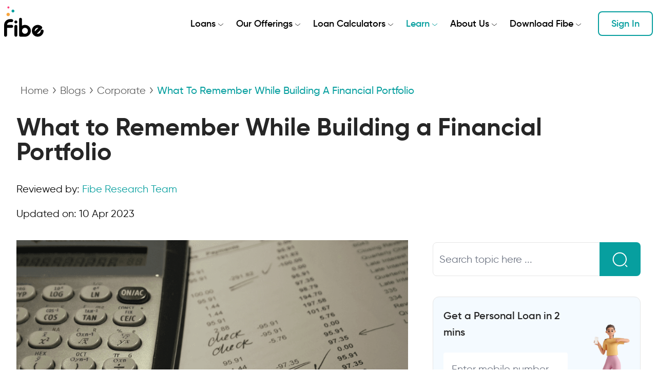

--- FILE ---
content_type: text/html; charset=utf-8
request_url: https://www.fibe.in/blogs/what-to-remember-while-building-a-financial-portfolio/
body_size: 35542
content:
<!DOCTYPE html><html lang="en" class="__variable_2c7459"><head><meta charSet="utf-8"/><meta name="viewport" content="width=device-width, initial-scale=1"/><link rel="preload" as="image" href="/fibe-india.svg"/><link rel="preload" as="image" imageSrcSet="/_next/image/?url=https%3A%2F%2Faltcont.fibe.in%2Fwp-content%2Fuploads%2F2019%2F12%2FFinancial-Portfolio.png&amp;w=1920&amp;q=75 1x, /_next/image/?url=https%3A%2F%2Faltcont.fibe.in%2Fwp-content%2Fuploads%2F2019%2F12%2FFinancial-Portfolio.png&amp;w=3840&amp;q=75 2x"/><link rel="stylesheet" href="/_next/static/css/e453547c7bbfcd46.css" data-precedence="next"/><link rel="stylesheet" href="/_next/static/css/82410aedeccbe9ac.css" data-precedence="next"/><link rel="preload" as="script" fetchPriority="low" href="/_next/static/chunks/webpack-236ce2e556a473f2.js"/><script src="/_next/static/chunks/4bd1b696-3b628b765c92930f.js" async=""></script><script src="/_next/static/chunks/1684-09618040ab41b84d.js" async=""></script><script src="/_next/static/chunks/main-app-2c7c7eb7ff9906cd.js" async=""></script><script src="/_next/static/chunks/9081a741-8930a17bb80c9e5d.js" async=""></script><script src="/_next/static/chunks/6874-fbe49f1b76035a22.js" async=""></script><script src="/_next/static/chunks/3785-8ad52f8bc618d3b8.js" async=""></script><script src="/_next/static/chunks/8916-7e2b8c86eb37edb2.js" async=""></script><script src="/_next/static/chunks/5702-a75418d2f566bfec.js" async=""></script><script src="/_next/static/chunks/5170-7b8fa37df0483b9d.js" async=""></script><script src="/_next/static/chunks/1627-836be3bfb17182ef.js" async=""></script><script src="/_next/static/chunks/3009-be86ed11027caa34.js" async=""></script><script src="/_next/static/chunks/7630-cf9442072685cbb3.js" async=""></script><script src="/_next/static/chunks/2258-7d1f5eedbb813c9d.js" async=""></script><script src="/_next/static/chunks/3073-b52d11fa93dc3855.js" async=""></script><script src="/_next/static/chunks/app/page-8748459c7790a437.js" async=""></script><script src="/_next/static/chunks/app/error-1a35dcc56f746638.js" async=""></script><script src="/_next/static/chunks/2605-40997f550295e56f.js" async=""></script><script src="/_next/static/chunks/app/blogs/%5Bslug%5D/page-542a47c5e004f558.js" async=""></script><meta name="next-size-adjust" content=""/><meta name="google-site-verification" content="qwvdfRxYy0linyRJVb3rflGBXPlSZSspxMpCEYIayEI"/><meta name="facebook-domain-verification" content="x1jys55du9q7hw5ztn347vr7xluhyz"/><meta name="msvalidate.01" content="74D16353B0B2E6CC51C4092D74781608"/><title>What to Remember While Building a Financial Portfolio - India&amp;#039;s Largest Lending Platform | Fibe (formerly EarlySalary</title><meta name="description" content="An introduction to financial portfolios, why they are important and what to keep in mind to build a strong portfolio."/><meta name="robots" content="index, follow, max-video-preview:-1, max-image-preview:large, max-snippet:-1"/><meta name="facebook-domain-verification" content="x1jys55du9q7hw5ztn347vr7xluhyz"/><link rel="canonical" href="https://www.fibe.in/blogs/what-to-remember-while-building-a-financial-portfolio/"/><meta name="google-site-verification" content="qwvdfRxYy0linyRJVb3rflGBXPlSZSspxMpCEYIayEI"/><link rel="icon" href="/favicon.ico" type="image/x-icon" sizes="16x16"/><script>document.querySelectorAll('body link[rel="icon"], body link[rel="apple-touch-icon"]').forEach(el => document.head.appendChild(el))</script><script src="/_next/static/chunks/polyfills-42372ed130431b0a.js" noModule=""></script></head><body class="font-gilroy !bg-white min-h-screen select-none"><noscript><iframe title="google tag manager" src="https://www.googletagmanager.com/ns.html?id=GTM-T3MDNS9" height="0" width="0" style="display:none;visibility:hidden"></iframe></noscript><div id="main-content"><header class="grid grid-cols-1 items-center fixed left-0 top-0 z-30 w-full  bg-transparent"><nav class="relative px-2 py-1 mx-4 lg:mx-0"><div class="w-full lg:container lg:mx-auto flex justify-between items-end lg:items-center mb-3 lg:mb-0"><a class="relative w-[52px] lg:w-[77px] h-[42px] lg:h-[60px] mt-2 mb-2 lg:mb-0 lg:mb-4" href="/"><img alt="Fibe Instant Personal Loan" decoding="async" data-nimg="fill" class="mx-6 lg:m-0" style="position:absolute;height:100%;width:100%;left:0;top:0;right:0;bottom:0;color:transparent" src="/fibe-india.svg"/></a><div class="space-x-1 lg:space-x-2 flex justify-end items-center lg:py-2"><div class="fixed lg:hidden h-screen bg-zinc-950 opacity-50 left-0 top-0 w-full z-10
              transform ease-in-out max-lg:transition-all duration-200 
              hidden lg:translate-x-0"></div><ul class="fixed lg:relative z-30 top-0 right-0 bg-white lg:bg-transparent h-screen lg:h-auto  lg:flex 
              transform ease-in-out max-lg:transition-all duration-300 space-x-2 lg:space-x-6 [&amp;&gt;*]:ml-0
              w-[320px] lg:w-full rounded-l-3xl
              translate-x-full lg:translate-x-0"><li class="flex flex-col lg:hidden"><a class="relative w-[52px] lg:w-[77px] h-[42px] lg:h-[60px] my-2 shrink-0" href="/"><img alt="Fibe Instant Personal Loan" decoding="async" data-nimg="fill" class="mx-6 lg:m-0" style="position:absolute;height:100%;width:100%;left:0;top:0;right:0;bottom:0;color:transparent" src="/fibe-india.svg"/></a></li><li class="absolute lg:hidden right-5 top-5 z-40"><button type="button" class="  lg:text-xl lg:w-auto border   text-2xl m-1 p-2 border-0"><img alt="close" loading="lazy" width="13" height="14" decoding="async" data-nimg="1" style="color:transparent" src="/icons/close.svg"/></button></li><li class="flex flex-col lg:flex-row relative group/l1 p-3 lg:p-0 "><div class="flex mb:2 lg:mb-0 items-center"><a class="mr-1 group-[.active]/l1:text-primary font-semibold text-base lg:text-lg lg:py-4" href="#">Loans</a><svg xmlns="http://www.w3.org/2000/svg" width="12" height="6" fill="none" class="stroke-plain-grey mt-1 group-[.active]/l1:stroke-primary"><path d="m1 1 5 4 5-4"></path></svg></div><ul class="relative lg:absolute bg-white top-0 lg:top-full left:0 lg:-left-10 lg:transform lg:scale-0 group-hover/l1:lg:scale-100  transition-[max-height] lg:transition duration-300 lg:duration-150 ease-out lg:ease-in-out lg:origin-top  lg:shadow-lg z-50 px-2 lg:py-2 lg:rounded-xl   max-h-0 overflow-hidden group-hover/l1:max-h-[500px] group-hover/l1:lg:max-h-[auto] group-hover/l1:duration-400 group-hover/l1:lg:duration-150 group-hover/l1:ease-in group-hover/l1:lg:ease-in-out  [&amp;&gt;li]:mb-1 [&amp;&gt;li:last-child]:mb-0 [&amp;&gt;li&gt;a]:text-sm "><li class="mr-0 group/sublink "><a class="grid grid-cols-1 min-w-[280px] px-2 lg:px-2 py-2 hover:bg-latte rounded-xl border border-white hover:border-light-grey group/edit group-[.active]/sublink:bg-latte group-[.active]/sublink:border-light-grey " href="/instant-cash-loan/"><span class="flex items-center [&amp;&gt;*]:mr-2 last:mr-0"><span><svg xmlns="http://www.w3.org/2000/svg" width="24" height="24" fill="none"><rect width="4" height="12" x="20" y="4" stroke="#333" stroke-width="1.5" rx="2" transform="rotate(90 20 4)"></rect><rect width="4" height="12" x="20" y="12" stroke="#333" stroke-width="1.5" rx="2" transform="rotate(90 20 12)"></rect><rect width="4" height="12" x="16" y="8" stroke="#F8A63F" stroke-width="1.5" rx="2" transform="rotate(90 16 8)"></rect><rect width="4" height="12" x="17" y="16" stroke="#F8A63F" stroke-width="1.5" rx="2" transform="rotate(90 17 16)"></rect></svg></span> <span class="lg:font-medium">Instant Cash Loan</span> <span class="group-hover/edit:pl-1 group-[.active]/sublink:pl-1 transition-all"><svg xmlns="http://www.w3.org/2000/svg" width="14" height="10" fill="none" stroke="#333"><path stroke-linecap="round" stroke-linejoin="round" stroke-width="1.5" d="m9 9 4-4m0 0L9 1m4 4H1"></path></svg></span></span><span class="hidden lg:block ml-8 text-xs text-cement-grey">Get quick cash loans of up to ₹10 lakhs in 2 minutes</span></a></li><li class="mr-0 group/sublink "><a class="grid grid-cols-1 min-w-[280px] px-2 lg:px-2 py-2 hover:bg-latte rounded-xl border border-white hover:border-light-grey group/edit group-[.active]/sublink:bg-latte group-[.active]/sublink:border-light-grey " href="/personal-loan/"><span class="flex items-center [&amp;&gt;*]:mr-2 last:mr-0"><span><svg xmlns="http://www.w3.org/2000/svg" width="24" height="24" fill="none"><path stroke="#333" stroke-linejoin="round" stroke-width="1.5" d="M5.632 11.103A6 6 0 0 1 11.325 7h1.35a6 6 0 0 1 5.692 4.103l1 3C20.663 17.988 17.771 22 13.675 22h-3.35c-4.096 0-6.988-4.012-5.693-7.897l1-3Z"></path><path stroke="#333" stroke-linejoin="round" stroke-width="1.5" d="M14.086 7H9.914L8.513 5.393c-1.373-1.575.229-3.93 2.234-3.283l.928.3c.211.067.439.067.65 0l.928-.3c2.005-.647 3.607 1.708 2.234 3.283L14.086 7Z"></path><path stroke="#F8A63F" stroke-linecap="round" stroke-width="1.5" d="M9 17c2.254 1.315 3.578 1.345 6 0"></path></svg></span> <span class="lg:font-medium">Personal Loan</span> <span class="group-hover/edit:pl-1 group-[.active]/sublink:pl-1 transition-all"><svg xmlns="http://www.w3.org/2000/svg" width="14" height="10" fill="none" stroke="#333"><path stroke-linecap="round" stroke-linejoin="round" stroke-width="1.5" d="m9 9 4-4m0 0L9 1m4 4H1"></path></svg></span></span><span class="hidden lg:block ml-8 text-xs text-cement-grey">Avail of a Personal Loan at 0 preclosure charges</span></a></li></ul></li><li class="flex flex-col lg:flex-row relative group/l1 p-3 lg:p-0 "><div class="flex mb:2 lg:mb-0 items-center"><a class="mr-1 group-[.active]/l1:text-primary font-semibold text-base lg:text-lg lg:py-4" href="#">Our Offerings</a><svg xmlns="http://www.w3.org/2000/svg" width="12" height="6" fill="none" class="stroke-plain-grey mt-1 group-[.active]/l1:stroke-primary"><path d="m1 1 5 4 5-4"></path></svg></div><ul class="relative lg:absolute bg-white top-0 lg:top-full left:0 lg:-left-[250px] lg:transform lg:scale-0 group-hover/l1:lg:scale-100  transition-[max-height] lg:transition duration-300 lg:duration-150 ease-out lg:ease-in-out lg:origin-top  lg:shadow-lg z-50 px-2 lg:py-2 lg:rounded-xl   max-h-0 overflow-hidden group-hover/l1:max-h-[500px] group-hover/l1:lg:max-h-[auto] group-hover/l1:duration-400 group-hover/l1:lg:duration-150 group-hover/l1:ease-in group-hover/l1:lg:ease-in-out  lg:grid lg:grid-cols-2 lg:w-[640px] lg:divide-x [&amp;&gt;li]:mb-1 [&amp;&gt;li:last-child]:mb-0 [&amp;&gt;li&gt;ul&gt;li&gt;a]:text-sm "><li class="lg:pr-2"><ul class="[&amp;&gt;li]:mb-1 [&amp;&gt;li:last-child]:mb-0"><li><p class="font-semibold text-base px-0 lg:px-3 py-1 lg:py-2 text-black">Newly Launched</p></li><li class="mr-0 group/sublink "><a class="grid grid-cols-1 min-w-[280px] px-2 lg:px-2 py-2 hover:bg-latte rounded-xl border border-white hover:border-light-grey group/edit group-[.active]/sublink:bg-latte group-[.active]/sublink:border-light-grey " href="/loan-against-mutual-fund/"><span class="flex items-center [&amp;&gt;*]:mr-2 last:mr-0"><span><svg width="24" height="25" viewBox="0 0 24 25" fill="none" xmlns="http://www.w3.org/2000/svg"><g clip-path="url(#clip0_17517_29912)"><path d="M19 2.87988H21C21.5523 2.87988 22 3.30969 22 3.83988V5.75988M21 3.83988C13.0585 9.97558 8.94211 11.6283 2 12.4799M18 10.5599V20.1599C18 21.2203 18.8954 22.0799 20 22.0799C21.1046 22.0799 22 21.2203 22 20.1599V10.5599C22 9.49949 21.1046 8.63988 20 8.63988C18.8954 8.63988 18 9.49949 18 10.5599ZM2 18.2399L2 20.1599C2 21.2203 2.89543 22.0799 4 22.0799C5.10457 22.0799 6 21.2203 6 20.1599L6 18.2399C6 17.1795 5.10457 16.3199 4 16.3199C2.89543 16.3199 2 17.1795 2 18.2399ZM9.99999 14.3999V20.1599C9.99999 21.2203 10.8954 22.0799 12 22.0799C13.1046 22.0799 14 21.2203 14 20.1599V14.3999C14 13.3395 13.1046 12.4799 12 12.4799C10.8954 12.4799 9.99999 13.3395 9.99999 14.3999Z" stroke="#333333" stroke-width="1.5" stroke-linecap="round" stroke-linejoin="round"></path><path d="M13.0001 2.1719C13.0001 2.2871 12.9512 2.39763 12.8644 2.47908C12.7776 2.56053 12.6598 2.60635 12.5371 2.60635H10.6852V3.02332C10.6851 3.40527 10.5507 3.77645 10.303 4.07953C10.0553 4.38263 9.70809 4.6008 9.31501 4.69999L11.7872 7.01968C11.7907 7.05444 11.7907 7.08934 11.7872 7.12396C11.7923 7.16439 11.7923 7.20512 11.7872 7.24555C11.7872 7.36074 11.7383 7.47128 11.6515 7.55273C11.5647 7.63418 11.4469 7.67999 11.3242 7.67999H11.1853C11.1284 7.66268 11.0751 7.63621 11.0278 7.60174L10.963 7.54095L7.24106 3.95286C7.17038 3.87199 7.13117 3.77091 7.12992 3.66619C7.12992 3.42636 7.33717 3.23175 7.59276 3.23175C7.70607 3.23233 7.81519 3.27262 7.89843 3.34476C7.90168 3.35901 7.90168 3.37385 7.89843 3.38825L8.25029 3.70968H8.25013C8.4118 3.83534 8.61424 3.90588 8.82428 3.90952C9.0698 3.90952 9.30541 3.81789 9.47901 3.655C9.65261 3.4921 9.75011 3.27115 9.75011 3.04064V2.60635H7.46318C7.20758 2.60635 7.00018 2.41174 7.00018 2.17191C7.00018 1.93207 7.20758 1.73747 7.46318 1.73747H9.7594V0.868734H7.46318C7.20758 0.868734 7.00018 0.674274 7.00018 0.434292C7.00018 0.194456 7.20758 0 7.46318 0H12.5372C12.7928 0 13.0002 0.19446 13.0002 0.434292C13.0002 0.674274 12.7928 0.868734 12.5372 0.868734H10.6854V1.73747H12.5372C12.6599 1.73747 12.7777 1.78328 12.8645 1.86473C12.9513 1.94618 13.0002 2.05672 13.0002 2.17191L13.0001 2.1719Z" fill="#F8A63F"></path></g><defs><clipPath id="clip0_17517_29912"><rect width="24" height="24.3137" fill="white" transform="translate(0 0.136719)"></rect></clipPath></defs></svg></span> <span class="lg:font-medium">Loan Against Mutual Funds</span> <span class="group-hover/edit:pl-1 group-[.active]/sublink:pl-1 transition-all"><svg xmlns="http://www.w3.org/2000/svg" width="14" height="10" fill="none" stroke="#333"><path stroke-linecap="round" stroke-linejoin="round" stroke-width="1.5" d="m9 9 4-4m0 0L9 1m4 4H1"></path></svg></span></span><span class="hidden lg:block ml-8 text-xs text-cement-grey">Borrow using mutual fund holdings in minutes</span></a></li><li class="mr-0 group/sublink "><a class="grid grid-cols-1 min-w-[280px] px-2 lg:px-2 py-2 hover:bg-latte rounded-xl border border-white hover:border-light-grey group/edit group-[.active]/sublink:bg-latte group-[.active]/sublink:border-light-grey " href="/fixed-deposit/"><span class="flex items-center [&amp;&gt;*]:mr-2 last:mr-0"><span><svg width="25" height="25" viewBox="0 0 25 25" fill="none" xmlns="http://www.w3.org/2000/svg"><mask id="path-1-outside-1_22498_38914" maskUnits="userSpaceOnUse" x="-0.900024" y="-0.899902" width="26" height="26" fill="black"><rect fill="white" x="-0.900024" y="-0.899902" width="26" height="26"></rect><path d="M20.0581 10.8095C19.5993 10.8095 19.2267 11.1817 19.2267 11.6399C19.2267 12.0982 19.5993 12.4704 20.0581 12.4704C20.5169 12.4704 20.8895 12.0982 20.8895 11.6399C20.8907 11.1817 20.5181 10.8095 20.0581 10.8095ZM20.0581 10.8095C19.5993 10.8095 19.2267 11.1817 19.2267 11.6399C19.2267 12.0982 19.5993 12.4704 20.0581 12.4704C20.5169 12.4704 20.8895 12.0982 20.8895 11.6399C20.8907 11.1817 20.5181 10.8095 20.0581 10.8095ZM23.8474 11.2463L23.0148 11.0057C22.6815 9.82339 22.0516 9.05373 21.1797 8.12457L22.2772 5.75229C22.3469 5.60039 22.319 5.42063 22.2062 5.29784C22.0934 5.17378 21.9173 5.13074 21.7601 5.18771L18.8579 6.22574C17.9049 5.65482 16.8327 5.21176 15.6782 4.93073C15.7935 4.57249 15.8569 4.19019 15.8569 3.79396C15.8569 1.75462 14.1992 0.100098 12.1588 0.100098C10.1171 0.100098 8.46067 1.75588 8.46067 3.79396C8.46067 4.30412 8.56459 4.79022 8.75216 5.23201C5.57368 6.31815 3.18094 8.66384 2.42814 11.5134C2.20509 11.3868 2.01499 11.2412 1.85657 11.083C2.22537 10.5741 2.59416 9.97657 2.78046 9.41958C3.02252 8.69296 2.96296 8.02963 2.45095 7.58783C2.14046 7.31947 1.82109 7.25491 1.5296 7.31314C1.25839 7.36757 0.998585 7.541 0.792009 7.81949C0.281272 8.5056 0.0822997 9.93226 0.803415 11.0969C0.476442 11.4994 0.216638 11.7665 0.216638 11.7665C0.0569529 11.9311 0.0620222 12.1944 0.226776 12.3539C0.39153 12.5134 0.655137 12.5083 0.814821 12.3438C0.814821 12.3438 1.03914 12.1109 1.3395 11.7463C1.58916 11.9779 1.89206 12.1855 2.25578 12.3577C2.20509 12.7096 2.17848 13.0679 2.17848 13.4299C2.17848 16.244 3.74491 18.7606 6.20481 20.386V22.3418C6.20481 23.3127 6.99309 24.1001 7.96514 24.1001H8.75089C9.72294 24.1001 10.5112 23.3127 10.5112 22.3418V22.0861C11.2273 22.2139 11.9687 22.2823 12.7303 22.2823C13.62 22.2823 14.4831 22.1899 15.3068 22.0164V22.1696C15.3068 22.6355 15.4919 23.0836 15.8226 23.4127C16.1534 23.7431 16.6008 23.9279 17.0672 23.9279H17.8529C18.3206 23.9279 18.7679 23.7431 19.0974 23.4127C19.4282 23.0823 19.6132 22.6355 19.6132 22.1696V20.1391C21.2697 18.9479 22.1416 17.6466 22.6257 15.8098L23.7549 15.5895C24.2656 15.4895 24.6332 15.0427 24.6332 14.5236V12.2881C24.6332 11.8045 24.3125 11.3804 23.8474 11.2463ZM1.35471 10.3551C1.0949 9.76137 1.10884 9.12336 1.27993 8.65625C1.413 8.28787 1.62972 7.97773 1.90473 8.21572C2.05681 8.34737 2.0961 8.52839 2.08216 8.7284C2.06061 9.01702 1.93895 9.33476 1.77546 9.6525C1.6538 9.89175 1.50805 10.1297 1.35471 10.3551ZM12.1575 0.929255C13.7404 0.929255 15.0242 2.21287 15.0242 3.7927C15.0242 5.37379 13.7391 6.65614 12.1575 6.65614C10.5746 6.65614 9.29078 5.37253 9.29078 3.7927C9.29078 2.2116 10.5746 0.929255 12.1575 0.929255ZM23.8005 14.5249C23.8005 14.6477 23.7144 14.7515 23.594 14.7756L22.2062 15.0465C22.0465 15.0781 21.9198 15.1996 21.8818 15.3579C21.4471 17.1871 20.622 18.4352 18.9606 19.5834C18.8478 19.6606 18.7819 19.7885 18.7819 19.9252V22.1709C18.7819 22.4177 18.6843 22.6532 18.5094 22.8266C18.3358 23.0013 18.0988 23.0988 17.8529 23.0988H17.0672C16.82 23.0988 16.5843 23 16.4107 22.8266C16.2371 22.6532 16.1382 22.4177 16.1382 22.1709C16.1382 21.7987 16.1382 21.4936 16.1382 21.4936C16.1382 21.3658 16.0786 21.2442 15.9773 21.1658C15.8759 21.0873 15.7428 21.0594 15.6186 21.0923C14.7048 21.3265 13.7353 21.4531 12.7303 21.4531C11.8508 21.4531 10.9979 21.3556 10.1855 21.1746C10.0626 21.1468 9.93332 21.1772 9.83447 21.2556C9.73561 21.3341 9.67858 21.4544 9.67858 21.5797V22.343C9.67858 22.8557 9.2629 23.2709 8.74962 23.2709H7.96387C7.4506 23.2709 7.03492 22.8557 7.03492 22.343V20.1606C7.03492 20.0189 6.96141 19.886 6.84101 19.8087C4.52052 18.3466 3.00985 16.0364 3.00985 13.4299C3.00985 10.0285 5.57748 7.13591 9.16911 5.96496C9.47201 6.37891 9.85855 6.7283 10.3034 6.98654C9.43272 7.1587 8.60388 7.42074 7.83207 7.76126C7.62169 7.85367 7.52664 8.09925 7.61916 8.30813C7.71167 8.51826 7.95754 8.6132 8.16665 8.5208C9.52904 7.92076 11.0815 7.58151 12.7291 7.58151C14.2562 7.58151 15.7035 7.87266 16.9911 8.39421C17.204 8.48029 17.4461 8.37775 17.5323 8.16508C17.6185 7.95241 17.5158 7.71063 17.3029 7.62455C16.3537 7.24098 15.3233 6.97261 14.241 6.84223C14.6782 6.54348 15.0483 6.15232 15.3233 5.69786C16.5197 5.97129 17.6235 6.42955 18.588 7.03337C18.6957 7.10047 18.8288 7.11566 18.9492 7.07262L21.1062 6.30169L20.3065 8.0309C20.2355 8.18533 20.2647 8.36762 20.3825 8.49168C21.3013 9.45882 21.968 10.1804 22.2671 11.4361C22.3013 11.5817 22.4128 11.6969 22.556 11.7387L23.6155 12.045C23.7245 12.0767 23.8005 12.1767 23.8005 12.2906V14.5249ZM20.0581 10.8095C19.5993 10.8095 19.2267 11.1817 19.2267 11.6399C19.2267 12.0982 19.5993 12.4704 20.0581 12.4704C20.5169 12.4704 20.8895 12.0982 20.8895 11.6399C20.8907 11.1817 20.5181 10.8095 20.0581 10.8095ZM20.0581 10.8095C19.5993 10.8095 19.2267 11.1817 19.2267 11.6399C19.2267 12.0982 19.5993 12.4704 20.0581 12.4704C20.5169 12.4704 20.8895 12.0982 20.8895 11.6399C20.8907 11.1817 20.5181 10.8095 20.0581 10.8095ZM20.0581 10.8095C19.5993 10.8095 19.2267 11.1817 19.2267 11.6399C19.2267 12.0982 19.5993 12.4704 20.0581 12.4704C20.5169 12.4704 20.8895 12.0982 20.8895 11.6399C20.8907 11.1817 20.5181 10.8095 20.0581 10.8095Z"></path></mask><path d="M20.0581 10.8095C19.5993 10.8095 19.2267 11.1817 19.2267 11.6399C19.2267 12.0982 19.5993 12.4704 20.0581 12.4704C20.5169 12.4704 20.8895 12.0982 20.8895 11.6399C20.8907 11.1817 20.5181 10.8095 20.0581 10.8095ZM20.0581 10.8095C19.5993 10.8095 19.2267 11.1817 19.2267 11.6399C19.2267 12.0982 19.5993 12.4704 20.0581 12.4704C20.5169 12.4704 20.8895 12.0982 20.8895 11.6399C20.8907 11.1817 20.5181 10.8095 20.0581 10.8095ZM23.8474 11.2463L23.0148 11.0057C22.6815 9.82339 22.0516 9.05373 21.1797 8.12457L22.2772 5.75229C22.3469 5.60039 22.319 5.42063 22.2062 5.29784C22.0934 5.17378 21.9173 5.13074 21.7601 5.18771L18.8579 6.22574C17.9049 5.65482 16.8327 5.21176 15.6782 4.93073C15.7935 4.57249 15.8569 4.19019 15.8569 3.79396C15.8569 1.75462 14.1992 0.100098 12.1588 0.100098C10.1171 0.100098 8.46067 1.75588 8.46067 3.79396C8.46067 4.30412 8.56459 4.79022 8.75216 5.23201C5.57368 6.31815 3.18094 8.66384 2.42814 11.5134C2.20509 11.3868 2.01499 11.2412 1.85657 11.083C2.22537 10.5741 2.59416 9.97657 2.78046 9.41958C3.02252 8.69296 2.96296 8.02963 2.45095 7.58783C2.14046 7.31947 1.82109 7.25491 1.5296 7.31314C1.25839 7.36757 0.998585 7.541 0.792009 7.81949C0.281272 8.5056 0.0822997 9.93226 0.803415 11.0969C0.476442 11.4994 0.216638 11.7665 0.216638 11.7665C0.0569529 11.9311 0.0620222 12.1944 0.226776 12.3539C0.39153 12.5134 0.655137 12.5083 0.814821 12.3438C0.814821 12.3438 1.03914 12.1109 1.3395 11.7463C1.58916 11.9779 1.89206 12.1855 2.25578 12.3577C2.20509 12.7096 2.17848 13.0679 2.17848 13.4299C2.17848 16.244 3.74491 18.7606 6.20481 20.386V22.3418C6.20481 23.3127 6.99309 24.1001 7.96514 24.1001H8.75089C9.72294 24.1001 10.5112 23.3127 10.5112 22.3418V22.0861C11.2273 22.2139 11.9687 22.2823 12.7303 22.2823C13.62 22.2823 14.4831 22.1899 15.3068 22.0164V22.1696C15.3068 22.6355 15.4919 23.0836 15.8226 23.4127C16.1534 23.7431 16.6008 23.9279 17.0672 23.9279H17.8529C18.3206 23.9279 18.7679 23.7431 19.0974 23.4127C19.4282 23.0823 19.6132 22.6355 19.6132 22.1696V20.1391C21.2697 18.9479 22.1416 17.6466 22.6257 15.8098L23.7549 15.5895C24.2656 15.4895 24.6332 15.0427 24.6332 14.5236V12.2881C24.6332 11.8045 24.3125 11.3804 23.8474 11.2463ZM1.35471 10.3551C1.0949 9.76137 1.10884 9.12336 1.27993 8.65625C1.413 8.28787 1.62972 7.97773 1.90473 8.21572C2.05681 8.34737 2.0961 8.52839 2.08216 8.7284C2.06061 9.01702 1.93895 9.33476 1.77546 9.6525C1.6538 9.89175 1.50805 10.1297 1.35471 10.3551ZM12.1575 0.929255C13.7404 0.929255 15.0242 2.21287 15.0242 3.7927C15.0242 5.37379 13.7391 6.65614 12.1575 6.65614C10.5746 6.65614 9.29078 5.37253 9.29078 3.7927C9.29078 2.2116 10.5746 0.929255 12.1575 0.929255ZM23.8005 14.5249C23.8005 14.6477 23.7144 14.7515 23.594 14.7756L22.2062 15.0465C22.0465 15.0781 21.9198 15.1996 21.8818 15.3579C21.4471 17.1871 20.622 18.4352 18.9606 19.5834C18.8478 19.6606 18.7819 19.7885 18.7819 19.9252V22.1709C18.7819 22.4177 18.6843 22.6532 18.5094 22.8266C18.3358 23.0013 18.0988 23.0988 17.8529 23.0988H17.0672C16.82 23.0988 16.5843 23 16.4107 22.8266C16.2371 22.6532 16.1382 22.4177 16.1382 22.1709C16.1382 21.7987 16.1382 21.4936 16.1382 21.4936C16.1382 21.3658 16.0786 21.2442 15.9773 21.1658C15.8759 21.0873 15.7428 21.0594 15.6186 21.0923C14.7048 21.3265 13.7353 21.4531 12.7303 21.4531C11.8508 21.4531 10.9979 21.3556 10.1855 21.1746C10.0626 21.1468 9.93332 21.1772 9.83447 21.2556C9.73561 21.3341 9.67858 21.4544 9.67858 21.5797V22.343C9.67858 22.8557 9.2629 23.2709 8.74962 23.2709H7.96387C7.4506 23.2709 7.03492 22.8557 7.03492 22.343V20.1606C7.03492 20.0189 6.96141 19.886 6.84101 19.8087C4.52052 18.3466 3.00985 16.0364 3.00985 13.4299C3.00985 10.0285 5.57748 7.13591 9.16911 5.96496C9.47201 6.37891 9.85855 6.7283 10.3034 6.98654C9.43272 7.1587 8.60388 7.42074 7.83207 7.76126C7.62169 7.85367 7.52664 8.09925 7.61916 8.30813C7.71167 8.51826 7.95754 8.6132 8.16665 8.5208C9.52904 7.92076 11.0815 7.58151 12.7291 7.58151C14.2562 7.58151 15.7035 7.87266 16.9911 8.39421C17.204 8.48029 17.4461 8.37775 17.5323 8.16508C17.6185 7.95241 17.5158 7.71063 17.3029 7.62455C16.3537 7.24098 15.3233 6.97261 14.241 6.84223C14.6782 6.54348 15.0483 6.15232 15.3233 5.69786C16.5197 5.97129 17.6235 6.42955 18.588 7.03337C18.6957 7.10047 18.8288 7.11566 18.9492 7.07262L21.1062 6.30169L20.3065 8.0309C20.2355 8.18533 20.2647 8.36762 20.3825 8.49168C21.3013 9.45882 21.968 10.1804 22.2671 11.4361C22.3013 11.5817 22.4128 11.6969 22.556 11.7387L23.6155 12.045C23.7245 12.0767 23.8005 12.1767 23.8005 12.2906V14.5249ZM20.0581 10.8095C19.5993 10.8095 19.2267 11.1817 19.2267 11.6399C19.2267 12.0982 19.5993 12.4704 20.0581 12.4704C20.5169 12.4704 20.8895 12.0982 20.8895 11.6399C20.8907 11.1817 20.5181 10.8095 20.0581 10.8095ZM20.0581 10.8095C19.5993 10.8095 19.2267 11.1817 19.2267 11.6399C19.2267 12.0982 19.5993 12.4704 20.0581 12.4704C20.5169 12.4704 20.8895 12.0982 20.8895 11.6399C20.8907 11.1817 20.5181 10.8095 20.0581 10.8095ZM20.0581 10.8095C19.5993 10.8095 19.2267 11.1817 19.2267 11.6399C19.2267 12.0982 19.5993 12.4704 20.0581 12.4704C20.5169 12.4704 20.8895 12.0982 20.8895 11.6399C20.8907 11.1817 20.5181 10.8095 20.0581 10.8095Z" fill="#333333"></path><path d="M20.0581 10.8095C19.5993 10.8095 19.2267 11.1817 19.2267 11.6399C19.2267 12.0982 19.5993 12.4704 20.0581 12.4704C20.5169 12.4704 20.8895 12.0982 20.8895 11.6399C20.8907 11.1817 20.5181 10.8095 20.0581 10.8095ZM20.0581 10.8095C19.5993 10.8095 19.2267 11.1817 19.2267 11.6399C19.2267 12.0982 19.5993 12.4704 20.0581 12.4704C20.5169 12.4704 20.8895 12.0982 20.8895 11.6399C20.8907 11.1817 20.5181 10.8095 20.0581 10.8095ZM23.8474 11.2463L23.0148 11.0057C22.6815 9.82339 22.0516 9.05373 21.1797 8.12457L22.2772 5.75229C22.3469 5.60039 22.319 5.42063 22.2062 5.29784C22.0934 5.17378 21.9173 5.13074 21.7601 5.18771L18.8579 6.22574C17.9049 5.65482 16.8327 5.21176 15.6782 4.93073C15.7935 4.57249 15.8569 4.19019 15.8569 3.79396C15.8569 1.75462 14.1992 0.100098 12.1588 0.100098C10.1171 0.100098 8.46067 1.75588 8.46067 3.79396C8.46067 4.30412 8.56459 4.79022 8.75216 5.23201C5.57368 6.31815 3.18094 8.66384 2.42814 11.5134C2.20509 11.3868 2.01499 11.2412 1.85657 11.083C2.22537 10.5741 2.59416 9.97657 2.78046 9.41958C3.02252 8.69296 2.96296 8.02963 2.45095 7.58783C2.14046 7.31947 1.82109 7.25491 1.5296 7.31314C1.25839 7.36757 0.998585 7.541 0.792009 7.81949C0.281272 8.5056 0.0822997 9.93226 0.803415 11.0969C0.476442 11.4994 0.216638 11.7665 0.216638 11.7665C0.0569529 11.9311 0.0620222 12.1944 0.226776 12.3539C0.39153 12.5134 0.655137 12.5083 0.814821 12.3438C0.814821 12.3438 1.03914 12.1109 1.3395 11.7463C1.58916 11.9779 1.89206 12.1855 2.25578 12.3577C2.20509 12.7096 2.17848 13.0679 2.17848 13.4299C2.17848 16.244 3.74491 18.7606 6.20481 20.386V22.3418C6.20481 23.3127 6.99309 24.1001 7.96514 24.1001H8.75089C9.72294 24.1001 10.5112 23.3127 10.5112 22.3418V22.0861C11.2273 22.2139 11.9687 22.2823 12.7303 22.2823C13.62 22.2823 14.4831 22.1899 15.3068 22.0164V22.1696C15.3068 22.6355 15.4919 23.0836 15.8226 23.4127C16.1534 23.7431 16.6008 23.9279 17.0672 23.9279H17.8529C18.3206 23.9279 18.7679 23.7431 19.0974 23.4127C19.4282 23.0823 19.6132 22.6355 19.6132 22.1696V20.1391C21.2697 18.9479 22.1416 17.6466 22.6257 15.8098L23.7549 15.5895C24.2656 15.4895 24.6332 15.0427 24.6332 14.5236V12.2881C24.6332 11.8045 24.3125 11.3804 23.8474 11.2463ZM1.35471 10.3551C1.0949 9.76137 1.10884 9.12336 1.27993 8.65625C1.413 8.28787 1.62972 7.97773 1.90473 8.21572C2.05681 8.34737 2.0961 8.52839 2.08216 8.7284C2.06061 9.01702 1.93895 9.33476 1.77546 9.6525C1.6538 9.89175 1.50805 10.1297 1.35471 10.3551ZM12.1575 0.929255C13.7404 0.929255 15.0242 2.21287 15.0242 3.7927C15.0242 5.37379 13.7391 6.65614 12.1575 6.65614C10.5746 6.65614 9.29078 5.37253 9.29078 3.7927C9.29078 2.2116 10.5746 0.929255 12.1575 0.929255ZM23.8005 14.5249C23.8005 14.6477 23.7144 14.7515 23.594 14.7756L22.2062 15.0465C22.0465 15.0781 21.9198 15.1996 21.8818 15.3579C21.4471 17.1871 20.622 18.4352 18.9606 19.5834C18.8478 19.6606 18.7819 19.7885 18.7819 19.9252V22.1709C18.7819 22.4177 18.6843 22.6532 18.5094 22.8266C18.3358 23.0013 18.0988 23.0988 17.8529 23.0988H17.0672C16.82 23.0988 16.5843 23 16.4107 22.8266C16.2371 22.6532 16.1382 22.4177 16.1382 22.1709C16.1382 21.7987 16.1382 21.4936 16.1382 21.4936C16.1382 21.3658 16.0786 21.2442 15.9773 21.1658C15.8759 21.0873 15.7428 21.0594 15.6186 21.0923C14.7048 21.3265 13.7353 21.4531 12.7303 21.4531C11.8508 21.4531 10.9979 21.3556 10.1855 21.1746C10.0626 21.1468 9.93332 21.1772 9.83447 21.2556C9.73561 21.3341 9.67858 21.4544 9.67858 21.5797V22.343C9.67858 22.8557 9.2629 23.2709 8.74962 23.2709H7.96387C7.4506 23.2709 7.03492 22.8557 7.03492 22.343V20.1606C7.03492 20.0189 6.96141 19.886 6.84101 19.8087C4.52052 18.3466 3.00985 16.0364 3.00985 13.4299C3.00985 10.0285 5.57748 7.13591 9.16911 5.96496C9.47201 6.37891 9.85855 6.7283 10.3034 6.98654C9.43272 7.1587 8.60388 7.42074 7.83207 7.76126C7.62169 7.85367 7.52664 8.09925 7.61916 8.30813C7.71167 8.51826 7.95754 8.6132 8.16665 8.5208C9.52904 7.92076 11.0815 7.58151 12.7291 7.58151C14.2562 7.58151 15.7035 7.87266 16.9911 8.39421C17.204 8.48029 17.4461 8.37775 17.5323 8.16508C17.6185 7.95241 17.5158 7.71063 17.3029 7.62455C16.3537 7.24098 15.3233 6.97261 14.241 6.84223C14.6782 6.54348 15.0483 6.15232 15.3233 5.69786C16.5197 5.97129 17.6235 6.42955 18.588 7.03337C18.6957 7.10047 18.8288 7.11566 18.9492 7.07262L21.1062 6.30169L20.3065 8.0309C20.2355 8.18533 20.2647 8.36762 20.3825 8.49168C21.3013 9.45882 21.968 10.1804 22.2671 11.4361C22.3013 11.5817 22.4128 11.6969 22.556 11.7387L23.6155 12.045C23.7245 12.0767 23.8005 12.1767 23.8005 12.2906V14.5249ZM20.0581 10.8095C19.5993 10.8095 19.2267 11.1817 19.2267 11.6399C19.2267 12.0982 19.5993 12.4704 20.0581 12.4704C20.5169 12.4704 20.8895 12.0982 20.8895 11.6399C20.8907 11.1817 20.5181 10.8095 20.0581 10.8095ZM20.0581 10.8095C19.5993 10.8095 19.2267 11.1817 19.2267 11.6399C19.2267 12.0982 19.5993 12.4704 20.0581 12.4704C20.5169 12.4704 20.8895 12.0982 20.8895 11.6399C20.8907 11.1817 20.5181 10.8095 20.0581 10.8095ZM20.0581 10.8095C19.5993 10.8095 19.2267 11.1817 19.2267 11.6399C19.2267 12.0982 19.5993 12.4704 20.0581 12.4704C20.5169 12.4704 20.8895 12.0982 20.8895 11.6399C20.8907 11.1817 20.5181 10.8095 20.0581 10.8095Z" stroke="#333333" stroke-width="0.2" mask="url(#path-1-outside-1_22498_38914)"></path><mask id="path-2-inside-2_22498_38914" fill="white"><path d="M13.1713 3.39883C13.1713 3.4374 13.1556 3.47441 13.1277 3.50168C13.0998 3.52895 13.062 3.54429 13.0225 3.54429H12.4273V3.68391C12.4272 3.81179 12.384 3.93607 12.3044 4.03755C12.2248 4.13903 12.1132 4.21208 11.9868 4.24529L12.7815 5.02197C12.7826 5.03361 12.7826 5.0453 12.7815 5.05689C12.7831 5.07043 12.7831 5.08406 12.7815 5.0976C12.7815 5.13617 12.7658 5.17318 12.7379 5.20045C12.71 5.22772 12.6721 5.24306 12.6327 5.24306H12.588C12.5697 5.23726 12.5526 5.2284 12.5374 5.21686L12.5166 5.1965L11.3202 3.99513C11.2975 3.96806 11.2849 3.93421 11.2845 3.89915C11.2845 3.81885 11.3511 3.75369 11.4333 3.75369C11.4697 3.75389 11.5048 3.76738 11.5315 3.79153C11.5326 3.7963 11.5326 3.80127 11.5315 3.80609L11.6446 3.91371H11.6446C11.6965 3.95579 11.7616 3.97941 11.8291 3.98062C11.908 3.98062 11.9838 3.94994 12.0396 3.8954C12.0954 3.84086 12.1267 3.76688 12.1267 3.6897V3.54429H11.3916C11.3095 3.54429 11.2428 3.47914 11.2428 3.39883C11.2428 3.31853 11.3095 3.25337 11.3916 3.25337H12.1297V2.9625H11.3916C11.3095 2.9625 11.2428 2.89739 11.2428 2.81704C11.2428 2.73674 11.3095 2.67163 11.3916 2.67163H13.0225C13.1047 2.67163 13.1714 2.73674 13.1714 2.81704C13.1714 2.89739 13.1047 2.9625 13.0225 2.9625H12.4273V3.25337H13.0225C13.062 3.25337 13.0999 3.26871 13.1278 3.29598C13.1557 3.32325 13.1714 3.36026 13.1714 3.39883L13.1713 3.39883Z"></path></mask><path d="M13.1713 3.39883C13.1713 3.4374 13.1556 3.47441 13.1277 3.50168C13.0998 3.52895 13.062 3.54429 13.0225 3.54429H12.4273V3.68391C12.4272 3.81179 12.384 3.93607 12.3044 4.03755C12.2248 4.13903 12.1132 4.21208 11.9868 4.24529L12.7815 5.02197C12.7826 5.03361 12.7826 5.0453 12.7815 5.05689C12.7831 5.07043 12.7831 5.08406 12.7815 5.0976C12.7815 5.13617 12.7658 5.17318 12.7379 5.20045C12.71 5.22772 12.6721 5.24306 12.6327 5.24306H12.588C12.5697 5.23726 12.5526 5.2284 12.5374 5.21686L12.5166 5.1965L11.3202 3.99513C11.2975 3.96806 11.2849 3.93421 11.2845 3.89915C11.2845 3.81885 11.3511 3.75369 11.4333 3.75369C11.4697 3.75389 11.5048 3.76738 11.5315 3.79153C11.5326 3.7963 11.5326 3.80127 11.5315 3.80609L11.6446 3.91371H11.6446C11.6965 3.95579 11.7616 3.97941 11.8291 3.98062C11.908 3.98062 11.9838 3.94994 12.0396 3.8954C12.0954 3.84086 12.1267 3.76688 12.1267 3.6897V3.54429H11.3916C11.3095 3.54429 11.2428 3.47914 11.2428 3.39883C11.2428 3.31853 11.3095 3.25337 11.3916 3.25337H12.1297V2.9625H11.3916C11.3095 2.9625 11.2428 2.89739 11.2428 2.81704C11.2428 2.73674 11.3095 2.67163 11.3916 2.67163H13.0225C13.1047 2.67163 13.1714 2.73674 13.1714 2.81704C13.1714 2.89739 13.1047 2.9625 13.0225 2.9625H12.4273V3.25337H13.0225C13.062 3.25337 13.0999 3.26871 13.1278 3.29598C13.1557 3.32325 13.1714 3.36026 13.1714 3.39883L13.1713 3.39883Z" fill="#F8A63F"></path><path d="M13.1713 3.39883L13.2042 2.39937L12.1713 2.3654V3.39883H13.1713ZM12.4273 3.54429V2.54429H11.4273V3.54429H12.4273ZM12.4273 3.68391L13.4273 3.6843V3.68391H12.4273ZM12.3044 4.03755L11.5177 3.42028L11.5176 3.42031L12.3044 4.03755ZM11.9868 4.24529L11.7326 3.27814L10.0257 3.72681L11.2879 4.96042L11.9868 4.24529ZM12.7815 5.02197L13.7767 4.92399L13.741 4.56146L13.4805 4.30684L12.7815 5.02197ZM12.7815 5.05689L11.7863 4.9585L11.7755 5.06811L11.7888 5.17746L12.7815 5.05689ZM12.7815 5.0976L11.7888 4.97703L11.7815 5.03709V5.0976H12.7815ZM12.588 5.24306L12.2859 6.19633L12.4333 6.24306H12.588V5.24306ZM12.5374 5.21686L11.8384 5.932L11.883 5.97555L11.9326 6.01323L12.5374 5.21686ZM12.5166 5.1965L11.8079 5.90219L11.8176 5.91164L12.5166 5.1965ZM11.3202 3.99513L10.5542 4.6379L10.5816 4.67055L10.6116 4.70076L11.3202 3.99513ZM11.2845 3.89915H10.2844L10.2846 3.91054L11.2845 3.89915ZM11.4333 3.75369L11.4386 2.75369H11.4333V3.75369ZM11.5315 3.79153L12.5083 3.57738L12.4397 3.26416L12.2016 3.04928L11.5315 3.79153ZM11.5315 3.80609L10.5543 3.59402L10.4351 4.14316L10.8422 4.53052L11.5315 3.80609ZM11.6446 3.91371V4.91371H14.1461L12.334 3.18929L11.6446 3.91371ZM11.6446 3.91371V2.91371H8.82037L11.0153 4.6909L11.6446 3.91371ZM11.8291 3.98062L11.8111 4.98046L11.8201 4.98062H11.8291V3.98062ZM12.1267 3.54429H13.1267V2.54429H12.1267V3.54429ZM12.1297 3.25337V4.25337H13.1297V3.25337H12.1297ZM12.1297 2.9625H13.1297V1.9625H12.1297V2.9625ZM12.4273 2.9625V1.9625H11.4273V2.9625H12.4273ZM12.4273 3.25337H11.4273V4.25337H12.4273V3.25337ZM13.1714 3.39883L13.1385 4.39829L14.1714 4.43227V3.39883H13.1714ZM13.1713 3.39883H12.1713C12.1713 3.16455 12.2668 2.94484 12.4287 2.78655L13.1277 3.50168L13.8267 4.21682C14.0445 4.00398 14.1713 3.71026 14.1713 3.39883H13.1713ZM13.1277 3.50168L12.4287 2.78655C12.5899 2.62901 12.8039 2.54429 13.0225 2.54429V3.54429V4.54429C13.3201 4.54429 13.6097 4.4289 13.8267 4.21682L13.1277 3.50168ZM13.0225 3.54429V2.54429H12.4273V3.54429V4.54429H13.0225V3.54429ZM12.4273 3.54429H11.4273V3.68391H12.4273H13.4273V3.54429H12.4273ZM12.4273 3.68391L11.4273 3.68352C11.4273 3.58548 11.4606 3.49303 11.5177 3.42028L12.3044 4.03755L13.0912 4.65481C13.3075 4.37911 13.4271 4.0381 13.4273 3.6843L12.4273 3.68391ZM12.3044 4.03755L11.5176 3.42031C11.5743 3.34807 11.6507 3.29968 11.7326 3.27814L11.9868 4.24529L12.2411 5.21244C12.5757 5.12448 12.8753 4.92999 13.0912 4.65478L12.3044 4.03755ZM11.9868 4.24529L11.2879 4.96042L12.0825 5.73711L12.7815 5.02197L13.4805 4.30684L12.6858 3.53016L11.9868 4.24529ZM12.7815 5.02197L11.7863 5.11996C11.781 5.06657 11.781 5.01248 11.7863 4.9585L12.7815 5.05689L13.7766 5.15528C13.7843 5.07812 13.7842 5.00065 13.7767 4.92399L12.7815 5.02197ZM12.7815 5.05689L11.7888 5.17746C11.7807 5.11091 11.7807 5.04358 11.7888 4.97703L12.7815 5.0976L13.7742 5.21817C13.7855 5.12455 13.7855 5.02994 13.7742 4.93632L12.7815 5.05689ZM12.7815 5.0976H11.7815C11.7815 4.86331 11.8769 4.64361 12.0389 4.48531L12.7379 5.20045L13.4369 5.91558C13.6546 5.70275 13.7815 5.40902 13.7815 5.0976H12.7815ZM12.7379 5.20045L12.0389 4.48531C12.2001 4.32777 12.414 4.24306 12.6327 4.24306V5.24306V6.24306C12.9302 6.24306 13.2199 6.12766 13.4369 5.91558L12.7379 5.20045ZM12.6327 5.24306V4.24306H12.588V5.24306V6.24306H12.6327V5.24306ZM12.588 5.24306L12.8901 4.28979C12.9801 4.3183 13.0655 4.36223 13.1422 4.42049L12.5374 5.21686L11.9326 6.01323C12.0397 6.09457 12.1594 6.15623 12.2859 6.19633L12.588 5.24306ZM12.5374 5.21686L13.2364 4.50172L13.2155 4.48136L12.5166 5.1965L11.8176 5.91164L11.8384 5.932L12.5374 5.21686ZM12.5166 5.1965L13.2252 4.49088L12.0288 3.28951L11.3202 3.99513L10.6116 4.70076L11.808 5.90213L12.5166 5.1965ZM11.3202 3.99513L12.0863 3.35237C12.2107 3.50063 12.2822 3.68938 12.2844 3.88777L11.2845 3.89915L10.2846 3.91054C10.2876 4.17905 10.3843 4.43548 10.5542 4.6379L11.3202 3.99513ZM11.2845 3.89915H12.2845C12.2845 4.39211 11.8822 4.75369 11.4333 4.75369V3.75369V2.75369C10.82 2.75369 10.2845 3.24559 10.2845 3.89915H11.2845ZM11.4333 3.75369L11.4279 4.75368C11.222 4.75258 11.0195 4.67656 10.8614 4.53378L11.5315 3.79153L12.2016 3.04928C11.99 2.8582 11.7174 2.7552 11.4386 2.75371L11.4333 3.75369ZM11.5315 3.79153L10.5547 4.00568C10.5247 3.86865 10.5251 3.72823 10.5543 3.59402L11.5315 3.80609L12.5088 4.01816C12.54 3.87431 12.5405 3.72396 12.5083 3.57738L11.5315 3.79153ZM11.5315 3.80609L10.8422 4.53052L10.9553 4.63814L11.6446 3.91371L12.334 3.18929L12.2209 3.08167L11.5315 3.80609ZM11.6446 3.91371V2.91371H11.6446V3.91371V4.91371H11.6446V3.91371ZM11.6446 3.91371L11.0153 4.6909C11.242 4.87449 11.5227 4.97526 11.8111 4.98046L11.8291 3.98062L11.8472 2.98079C12.0005 2.98355 12.151 3.03709 12.2738 3.13653L11.6446 3.91371ZM11.8291 3.98062V4.98062C12.1661 4.98062 12.4937 4.8499 12.7386 4.61054L12.0396 3.8954L11.3406 3.18027C11.4739 3.04999 11.6499 2.98062 11.8291 2.98062V3.98062ZM12.0396 3.8954L12.7386 4.61054C12.9845 4.37017 13.1267 4.03937 13.1267 3.6897H12.1267H11.1267C11.1267 3.4944 11.2063 3.31155 11.3406 3.18027L12.0396 3.8954ZM12.1267 3.6897H13.1267V3.54429H12.1267H11.1267V3.6897H12.1267ZM12.1267 3.54429V2.54429H11.3916V3.54429V4.54429H12.1267V3.54429ZM11.3916 3.54429V2.54429C11.8401 2.54429 12.2428 2.90544 12.2428 3.39883H11.2428H10.2428C10.2428 4.05283 10.7788 4.54429 11.3916 4.54429V3.54429ZM11.2428 3.39883H12.2428C12.2428 3.89222 11.8401 4.25337 11.3916 4.25337V3.25337V2.25337C10.7788 2.25337 10.2428 2.74484 10.2428 3.39883H11.2428ZM11.3916 3.25337V4.25337H12.1297V3.25337V2.25337H11.3916V3.25337ZM12.1297 3.25337H13.1297V2.9625H12.1297H11.1297V3.25337H12.1297ZM12.1297 2.9625V1.9625H11.3916V2.9625V3.9625H12.1297V2.9625ZM11.3916 2.9625V1.9625C11.8399 1.9625 12.2428 2.32349 12.2428 2.81704H11.2428H10.2428C10.2428 3.4713 10.779 3.9625 11.3916 3.9625V2.9625ZM11.2428 2.81704H12.2428C12.2428 3.31087 11.8396 3.67163 11.3916 3.67163V2.67163V1.67163C10.7793 1.67163 10.2428 2.16261 10.2428 2.81704H11.2428ZM11.3916 2.67163V3.67163H13.0225V2.67163V1.67163H11.3916V2.67163ZM13.0225 2.67163V3.67163C12.5745 3.67163 12.1714 3.31087 12.1714 2.81704H13.1714H14.1714C14.1714 2.16261 13.6349 1.67163 13.0225 1.67163V2.67163ZM13.1714 2.81704H12.1714C12.1714 2.32349 12.5743 1.9625 13.0225 1.9625V2.9625V3.9625C13.6351 3.9625 14.1714 3.4713 14.1714 2.81704H13.1714ZM13.0225 2.9625V1.9625H12.4273V2.9625V3.9625H13.0225V2.9625ZM12.4273 2.9625H11.4273V3.25337H12.4273H13.4273V2.9625H12.4273ZM12.4273 3.25337V4.25337H13.0225V3.25337V2.25337H12.4273V3.25337ZM13.0225 3.25337V4.25337C12.8039 4.25337 12.59 4.16866 12.4288 4.01112L13.1278 3.29598L13.8268 2.58085C13.6098 2.36877 13.3201 2.25337 13.0225 2.25337V3.25337ZM13.1278 3.29598L12.4288 4.01112C12.2668 3.85283 12.1714 3.63312 12.1714 3.39883H13.1714H14.1714C14.1714 3.08741 14.0445 2.79368 13.8268 2.58085L13.1278 3.29598ZM13.1714 3.39883L13.2042 2.39937L13.2042 2.39937L13.1713 3.39883L13.1385 4.39829L13.1385 4.39829L13.1714 3.39883Z" fill="#F8A63F" mask="url(#path-2-inside-2_22498_38914)"></path></svg></span> <span class="lg:font-medium">Fixed Deposit</span> <span class="group-hover/edit:pl-1 group-[.active]/sublink:pl-1 transition-all"><svg xmlns="http://www.w3.org/2000/svg" width="14" height="10" fill="none" stroke="#333"><path stroke-linecap="round" stroke-linejoin="round" stroke-width="1.5" d="m9 9 4-4m0 0L9 1m4 4H1"></path></svg></span></span><span class="hidden lg:block ml-8 text-xs text-cement-grey">Build wealth safely with assured returns</span></a></li><li><p class="font-semibold text-base px-0 lg:px-3 py-1 lg:py-2"><a class="text-black" href="/financial-wellness/">Financial Wellness</a></p></li><li class="mr-0 group/sublink "><a class="grid grid-cols-1 min-w-[280px] px-2 lg:px-2 py-2 hover:bg-latte rounded-xl border border-white hover:border-light-grey group/edit  group-[.active]/sublink:bg-latte group-[.active]/sublink:border-light-grey" href="/financial-wellness/salary-advance/"><span class="flex items-center [&amp;&gt;*]:mr-2 last:mr-0"><span><svg xmlns="http://www.w3.org/2000/svg" width="24" height="24" fill="none"><path stroke="#333" stroke-linejoin="round" stroke-width="1.5" d="M2 7a4 4 0 0 1 4-4h12a4 4 0 0 1 4 4v10a4 4 0 0 1-4 4H6a4 4 0 0 1-4-4V7Z"></path><path stroke="#F8A63F" stroke-linejoin="round" stroke-width="1.5" d="M22 9v6h-4a3 3 0 1 1 0-6h4Z"></path></svg></span> <span class="lg:font-medium">Salary Advance</span> <span class="group-hover/edit:pl-1 group-[.active]/sublink:pl-1 transition-all"><svg xmlns="http://www.w3.org/2000/svg" width="14" height="10" fill="none" stroke="#333"><path stroke-linecap="round" stroke-linejoin="round" stroke-width="1.5" d="m9 9 4-4m0 0L9 1m4 4H1"></path></svg></span></span><span class="hidden lg:block ml-8 text-xs text-cement-grey">Easy financing for your employees instant cash needs</span></a></li><li><p class="font-semibold text-base px-0 lg:px-3 py-1 lg:py-2"><a class="text-black" href="/credit-card/fibe-axis-bank-credit-card/">Credit Card</a></p></li><li class="mr-0 group/sublink "><a class="grid grid-cols-1 min-w-[280px] px-2 lg:px-2 py-2 hover:bg-latte rounded-xl border border-white hover:border-light-grey group/edit  group-[.active]/sublink:bg-latte group-[.active]/sublink:border-light-grey" href="/credit-card/fibe-axis-bank-credit-card/"><span class="flex items-center [&amp;&gt;*]:mr-2 last:mr-0"><span><svg fill="none" height="24" viewBox="0 0 24 24" width="24" xmlns="http://www.w3.org/2000/svg"><g stroke-width="1.5"><path d="m2 7h20v4h-20z" stroke="#f8a63f" stroke-linejoin="round"></path><path d="m2 7c0-2.20914 1.79086-4 4-4h12c2.2091 0 4 1.79086 4 4v10c0 2.2091-1.7909 4-4 4h-12c-2.20914 0-4-1.7909-4-4z" stroke="#333" stroke-linejoin="round"></path><path d="m8 17h-2" stroke="#f8a63f" stroke-linecap="round"></path></g></svg></span> <span class="lg:font-medium">Fibe Axis Bank Credit Card</span> <span class="group-hover/edit:pl-1 group-[.active]/sublink:pl-1 transition-all"><svg xmlns="http://www.w3.org/2000/svg" width="14" height="10" fill="none" stroke="#333"><path stroke-linecap="round" stroke-linejoin="round" stroke-width="1.5" d="m9 9 4-4m0 0L9 1m4 4H1"></path></svg></span></span><span class="hidden lg:block ml-8 text-xs text-cement-grey">Go numberless with Fibe Axis Bank Credit Card</span></a></li></ul></li><li class="lg:pl-2"><ul class="[&amp;&gt;li]:mb-1 [&amp;&gt;li:last-child]:mb-0"><li><p class="font-semibold text-base px-0 lg:px-3 py-1 lg:py-2"><a class="text-black" href="/fibe-emis/">FibeEMIS-Buy Now Pay Later</a></p></li><li class="mr-0 group/sublink "><a class="grid grid-cols-1 min-w-[280px] px-2 lg:px-2 py-2 hover:bg-latte rounded-xl border border-white hover:border-light-grey group/edit group-[.active]/sublink:bg-latte group-[.active]/sublink:border-light-grey " href="/fibe-emis/healthcare/"><span class="flex items-center [&amp;&gt;*]:mr-2 last:mr-0"><span><svg xmlns="http://www.w3.org/2000/svg" width="24" height="25" fill="none"><path stroke="#F8A63F" stroke-linecap="round" stroke-width="1.5" d="M12 11.143v6.079M15 14.182H9"></path><path stroke="#333" stroke-linecap="round" stroke-width="1.5" d="M8 6.078V5.065c0-1.679 1.343-3.04 3-3.04h2c1.657 0 3 1.361 3 3.04v1.013M6 22.287h12c2.21 0 4-1.814 4-4.052V10.13c0-2.238-1.79-4.052-4-4.052H6c-2.21 0-4 1.814-4 4.052v8.105c0 2.238 1.79 4.052 4 4.052Z"></path></svg></span> <span class="lg:font-medium">Medical Loan</span> <span class="group-hover/edit:pl-1 group-[.active]/sublink:pl-1 transition-all"><svg xmlns="http://www.w3.org/2000/svg" width="14" height="10" fill="none" stroke="#333"><path stroke-linecap="round" stroke-linejoin="round" stroke-width="1.5" d="m9 9 4-4m0 0L9 1m4 4H1"></path></svg></span></span><span class="hidden lg:block ml-8 text-xs text-cement-grey">Access the best of healthcare on EMIs</span></a></li><li class="mr-0 group/sublink "><a class="grid grid-cols-1 min-w-[280px] px-2 lg:px-2 py-2 hover:bg-latte rounded-xl border border-white hover:border-light-grey group/edit  group-[.active]/sublink:bg-latte group-[.active]/sublink:border-light-grey" href="/fibe-emis/education/"><span class="flex items-center [&amp;&gt;*]:mr-2 last:mr-0"><span><svg xmlns="http://www.w3.org/2000/svg" width="22" height="21" fill="none"><path stroke="#333" stroke-linecap="round" stroke-width="1.5" d="M10.317 3.632c-2.124-1.507-5.104-2.19-7.323-2.445C1.896 1.062 1 1.991 1 3.137v11.412c0 1.145.896 2.075 1.994 2.2 2.219.254 5.2.937 7.323 2.445.408.29.958.29 1.366 0 2.124-1.508 5.104-2.19 7.323-2.445 1.098-.125 1.994-1.055 1.994-2.2V3.136c0-1.146-.896-2.075-1.994-1.95-2.219.254-5.2.938-7.323 2.445-.408.29-.958.29-1.366 0Z"></path><path stroke="#F8A63F" stroke-linecap="round" stroke-width="1.5" d="M3.994 6.457c1.266.199 2.678.529 4 1.047m-4 3.005c.64.1 1.316.235 2 .41m5-5.679v12.664"></path></svg></span> <span class="lg:font-medium">Education Loan</span> <span class="group-hover/edit:pl-1 group-[.active]/sublink:pl-1 transition-all"><svg xmlns="http://www.w3.org/2000/svg" width="14" height="10" fill="none" stroke="#333"><path stroke-linecap="round" stroke-linejoin="round" stroke-width="1.5" d="m9 9 4-4m0 0L9 1m4 4H1"></path></svg></span></span><span class="hidden lg:block ml-8 text-xs text-cement-grey">Fuel your aspirations with the latest upskilling courses on EMIs</span></a></li><li class="mr-0 group/sublink "><a class="grid grid-cols-1 min-w-[280px] px-2 lg:px-2 py-2 hover:bg-latte rounded-xl border border-white hover:border-light-grey group/edit  group-[.active]/sublink:bg-latte group-[.active]/sublink:border-light-grey" href="/fibe-emis/solar-loan/"><span class="flex items-center [&amp;&gt;*]:mr-2 last:mr-0"><span><svg xmlns="http://www.w3.org/2000/svg" width="22" height="21" fill="none"><path d="M3.76651 8H19.7665M18.7665 12V18C18.7665 19.1046 17.8711 20 16.7665 20H13.7665M4.76651 12V18C4.76651 19.1046 5.66194 20 6.76651 20H10.2665M5.00258 12H18.5304C20.0172 12 20.9842 10.4354 20.3193 9.10557L18.3193 5.10557C17.9805 4.428 17.288 4 16.5304 4H7.00258C6.24504 4 5.55251 4.428 5.21373 5.10557L3.21373 9.10557C2.54882 10.4354 3.51582 12 5.00258 12ZM9.96651 4H13.5665L14.7665 12H8.76651L9.96651 4Z" stroke="#333333" stroke-width="1.5" stroke-linecap="round" stroke-linejoin="round"></path><path d="M13.8 18V14.5H10.5V18" stroke="#F8A63F" stroke-width="1.5" stroke-linecap="round" stroke-linejoin="round"></path></svg></span> <span class="lg:font-medium">Solar Loan</span> <span class="group-hover/edit:pl-1 group-[.active]/sublink:pl-1 transition-all"><svg xmlns="http://www.w3.org/2000/svg" width="14" height="10" fill="none" stroke="#333"><path stroke-linecap="round" stroke-linejoin="round" stroke-width="1.5" d="m9 9 4-4m0 0L9 1m4 4H1"></path></svg></span></span><span class="hidden lg:block ml-8 text-xs text-cement-grey">Affordable loans to power your place with solar energy</span></a></li></ul></li></ul></li><li class="flex flex-col lg:flex-row relative group/l1 p-3 lg:p-0 "><div class="flex mb:2 lg:mb-0 items-center"><a class="mr-1 group-[.active]/l1:text-primary font-semibold text-base lg:text-lg lg:py-4" href="#">Loan Calculators</a><svg xmlns="http://www.w3.org/2000/svg" width="12" height="6" fill="none" class="stroke-plain-grey mt-1 group-[.active]/l1:stroke-primary"><path d="m1 1 5 4 5-4"></path></svg></div><ul class="relative lg:absolute bg-white top-0 lg:top-full left:0 lg:-left-[250px] lg:transform lg:scale-0 group-hover/l1:lg:scale-100  transition-[max-height] lg:transition duration-300 lg:duration-150 ease-out lg:ease-in-out lg:origin-top  lg:shadow-lg z-50 px-2 lg:py-2 lg:rounded-xl   max-h-0 overflow-hidden group-hover/l1:max-h-[500px] group-hover/l1:lg:max-h-[auto] group-hover/l1:duration-400 group-hover/l1:lg:duration-150 group-hover/l1:ease-in group-hover/l1:lg:ease-in-out  lg:grid lg:grid-cols-2 lg:w-[640px] lg:divide-x [&amp;&gt;li]:mb-1 [&amp;&gt;li:last-child]:mb-0 [&amp;&gt;li&gt;ul&gt;li&gt;a]:text-sm "><li class="lg:pr-2"><ul class="[&amp;&gt;li]:mb-1 [&amp;&gt;li:last-child]:mb-0"><li class="mr-0 group/sublink"><a class="grid grid-cols-1 min-w-[280px] px-2 lg:px-2 py-2 hover:bg-latte rounded-xl border border-white hover:border-light-grey group/edit  group-[.active]/sublink:bg-latte group-[.active]/sublink:border-light-grey" href="/personal-loan-emi-calculator/"><span class="flex items-center [&amp;&gt;*]:mr-2 last:mr-0"><span><svg xmlns="http://www.w3.org/2000/svg" width="24" height="24" fill="none"><path stroke="#333" stroke-linecap="round" stroke-width="1.5" d="M8 6h8m4 12V6a4 4 0 0 0-4-4H8a4 4 0 0 0-4 4v12a4 4 0 0 0 4 4h8a4 4 0 0 0 4-4Z"></path><path fill="#F8A63F" d="M8.75 10a.75.75 0 1 1-1.5 0 .75.75 0 0 1 1.5 0ZM12.75 10a.75.75 0 1 1-1.5 0 .75.75 0 0 1 1.5 0ZM16.75 10a.75.75 0 1 1-1.5 0 .75.75 0 0 1 1.5 0ZM8.75 18a.75.75 0 1 1-1.5 0 .75.75 0 0 1 1.5 0ZM12.75 18a.75.75 0 1 1-1.5 0 .75.75 0 0 1 1.5 0ZM16.75 18a.75.75 0 1 1-1.5 0 .75.75 0 0 1 1.5 0Z"></path></svg></span> <span class="lg:font-medium">Personal Loan EMI Calculator</span> <span class="group-hover/edit:pl-1 group-[.active]/sublink:pl-1 transition-all"><svg xmlns="http://www.w3.org/2000/svg" width="14" height="10" fill="none" stroke="#333"><path stroke-linecap="round" stroke-linejoin="round" stroke-width="1.5" d="m9 9 4-4m0 0L9 1m4 4H1"></path></svg></span></span><span class="hidden lg:block ml-8 text-xs text-cement-grey">Get EMI amount, repayment tenure and interest rate beforehand</span></a></li><li class="mr-0 group/sublink "><a class="grid grid-cols-1 min-w-[280px] px-2 lg:px-2 py-2 hover:bg-latte rounded-xl border border-white hover:border-light-grey group/edit  group-[.active]/sublink:bg-latte group-[.active]/sublink:border-light-grey" href="/instant-cash-loan-emi-calculator/"><span class="flex items-center [&amp;&gt;*]:mr-2 last:mr-0"><span><svg xmlns="http://www.w3.org/2000/svg" width="22" height="22" fill="none"><path stroke="#333" stroke-width="1.5" d="M17 1H5a4 4 0 0 0-4 4v12a4 4 0 0 0 4 4h12a4 4 0 0 0 4-4V5a4 4 0 0 0-4-4Z"></path><path stroke="#F8A63F" stroke-width="1.5" d="M15 9a2 2 0 0 0-2 2v2a2 2 0 1 0 4 0v-2a2 2 0 0 0-2-2ZM7 5a2 2 0 0 0-2 2v6a2 2 0 1 0 4 0V7a2 2 0 0 0-2-2Z"></path></svg></span> <span class="lg:font-medium">Instant Loan EMI Calculator</span> <span class="group-hover/edit:pl-1 group-[.active]/sublink:pl-1 transition-all"><svg xmlns="http://www.w3.org/2000/svg" width="14" height="10" fill="none" stroke="#333"><path stroke-linecap="round" stroke-linejoin="round" stroke-width="1.5" d="m9 9 4-4m0 0L9 1m4 4H1"></path></svg></span></span><span class="hidden lg:block ml-8 text-xs text-cement-grey">Know EMI loan amount in seconds to plan your finances better</span></a></li></ul></li><li class="lg:pl-2"><ul class="[&amp;&gt;li]:mb-1 [&amp;&gt;li:last-child]:mb-0"><li class="mr-0 group/sublink "><a class="grid grid-cols-1 min-w-[280px] px-2 lg:px-2 py-2 hover:bg-latte rounded-xl border border-white hover:border-light-grey group/edit  group-[.active]/sublink:bg-latte group-[.active]/sublink:border-light-grey" href="/personal-loan-eligibility-calculator/"><span class="flex items-center [&amp;&gt;*]:mr-2 last:mr-0"><span><svg xmlns="http://www.w3.org/2000/svg" width="24" height="24" fill="none"><path stroke="#333" stroke-linecap="round" stroke-width="1.5" d="M22 10v8a4 4 0 0 1-4 4H6a4 4 0 0 1-4-4V6a4 4 0 0 1 4-4h8"></path><path stroke="#F8A63F" stroke-linecap="round" stroke-width="1.5" d="M5 12h1a2 2 0 0 0 2-2V9a2 2 0 1 1 4 0v6a2 2 0 1 0 4 0v-1a2 2 0 0 1 2-2h1m3-7.5a2.5 2.5 0 1 1-5 0 2.5 2.5 0 0 1 5 0Z"></path></svg></span> <span class="lg:font-medium">Eligibility Calculator</span> <span class="group-hover/edit:pl-1 group-[.active]/sublink:pl-1 transition-all"><svg xmlns="http://www.w3.org/2000/svg" width="14" height="10" fill="none" stroke="#333"><path stroke-linecap="round" stroke-linejoin="round" stroke-width="1.5" d="m9 9 4-4m0 0L9 1m4 4H1"></path></svg></span></span><span class="hidden lg:block ml-8 text-xs text-cement-grey">Easy-to-use calculator to know your loan eligibility in seconds</span></a></li><li class="mr-0 group/sublink "><a class="grid grid-cols-1 min-w-[280px] px-2 lg:px-2 py-2 hover:bg-latte rounded-xl border border-white hover:border-light-grey group/edit  group-[.active]/sublink:bg-latte group-[.active]/sublink:border-light-grey" href="/check-credit-score/"><span class="flex items-center [&amp;&gt;*]:mr-2 last:mr-0"><span><svg xmlns="http://www.w3.org/2000/svg" width="24" height="24" fill="none"><path stroke="#333" stroke-linecap="round" stroke-linejoin="round" stroke-width="1.5" d="M20 8a2 2 0 0 1 2 2v10a2 2 0 1 1-4 0V10a2 2 0 0 1 2-2ZM4 16a2 2 0 0 1 2 2v2a2 2 0 1 1-4 0v-2a2 2 0 0 1 2-2ZM12 12a2 2 0 0 1 2 2v6a2 2 0 1 1-4 0v-6a2 2 0 0 1 2-2Z"></path><path stroke="#F8A63F" stroke-linecap="round" stroke-linejoin="round" stroke-width="1.5" d="M19 2h2a1 1 0 0 1 1 1v2m-1-2c-7.941 6.391-12.058 8.113-19 9"></path></svg></span> <span class="lg:font-medium">Check Credit Score</span> <span class="group-hover/edit:pl-1 group-[.active]/sublink:pl-1 transition-all"><svg xmlns="http://www.w3.org/2000/svg" width="14" height="10" fill="none" stroke="#333"><path stroke-linecap="round" stroke-linejoin="round" stroke-width="1.5" d="m9 9 4-4m0 0L9 1m4 4H1"></path></svg></span></span><span class="hidden lg:block ml-8 text-xs text-cement-grey">Get your credit score for free before applying for a loan</span></a></li></ul></li></ul></li><li class="flex flex-col lg:flex-row relative group/l1 p-3 lg:p-0 active"><div class="flex mb:2 lg:mb-0 items-center"><a class="mr-1 group-[.active]/l1:text-primary font-semibold text-base lg:text-lg lg:py-4" href="#">Learn</a><svg xmlns="http://www.w3.org/2000/svg" width="12" height="6" fill="none" class="stroke-plain-grey mt-1 group-[.active]/l1:stroke-primary"><path d="m1 1 5 4 5-4"></path></svg></div><ul class="relative lg:absolute bg-white top-0 lg:top-full left:0 lg:-left-10 lg:transform lg:scale-0 group-hover/l1:lg:scale-100  transition-[max-height] lg:transition duration-300 lg:duration-150 ease-out lg:ease-in-out lg:origin-top  lg:shadow-lg z-50 px-2 lg:py-2 lg:rounded-xl   max-h-0 overflow-hidden group-hover/l1:max-h-[500px] group-hover/l1:lg:max-h-[auto] group-hover/l1:duration-400 group-hover/l1:lg:duration-150 group-hover/l1:ease-in group-hover/l1:lg:ease-in-out  [&amp;&gt;li]:mb-1 [&amp;&gt;li:last-child]:mb-0 [&amp;&gt;li&gt;a]:text-sm "><li class="mr-0 group/sublink "><a class="grid grid-cols-1 min-w-[280px] px-2 lg:px-2 py-2 hover:bg-latte rounded-xl border border-white hover:border-light-grey group/edit group-[.active]/sublink:bg-latte group-[.active]/sublink:border-light-grey " href="/blogs/"><span class="flex items-center [&amp;&gt;*]:mr-2 last:mr-0"><span><svg xmlns="http://www.w3.org/2000/svg" width="24" height="24" fill="none"><path stroke="#333" stroke-width="1.5" d="M16 4h1a4 4 0 0 1 4 4v10a4 4 0 0 1-4 4H7a4 4 0 0 1-4-4V8a4 4 0 0 1 4-4h1m8 0a2 2 0 0 1-2 2h-4a2 2 0 0 1-2-2m8 0a2 2 0 0 0-2-2h-4a2 2 0 0 0-2 2"></path><path stroke="#F8A63F" stroke-linecap="round" stroke-width="1.5" d="M8 10h8m-8 4h8m-8 4h4"></path></svg></span> <span class="lg:font-medium">Blogs</span> <span class="group-hover/edit:pl-1 group-[.active]/sublink:pl-1 transition-all"><svg xmlns="http://www.w3.org/2000/svg" width="14" height="10" fill="none" stroke="#333"><path stroke-linecap="round" stroke-linejoin="round" stroke-width="1.5" d="m9 9 4-4m0 0L9 1m4 4H1"></path></svg></span></span><span class="hidden lg:block ml-8 text-xs text-cement-grey">Read about all things finance and insightful tips to be financially healthy</span></a></li><li class="mr-0 group/sublink "><a class="grid grid-cols-1 min-w-[280px] px-2 lg:px-2 py-2 hover:bg-latte rounded-xl border border-white hover:border-light-grey group/edit group-[.active]/sublink:bg-latte group-[.active]/sublink:border-light-grey " href="/financial-dictionary/"><span class="flex items-center [&amp;&gt;*]:mr-2 last:mr-0"><span><svg xmlns="http://www.w3.org/2000/svg" width="24" height="24" fill="none"><path stroke="#333" stroke-width="1.5" d="M20 16H7a3 3 0 0 0-3 3m0 0a3 3 0 0 0 3 3h10a3 3 0 0 0 3-3V5a3 3 0 0 0-3-3H7a3 3 0 0 0-3 3v14Z"></path><path stroke="#F8A63F" stroke-linecap="round" stroke-width="1.5" d="M8 7h8m-8 4h4"></path></svg></span> <span class="lg:font-medium">Financial Dictionary</span> <span class="group-hover/edit:pl-1 group-[.active]/sublink:pl-1 transition-all"><svg xmlns="http://www.w3.org/2000/svg" width="14" height="10" fill="none" stroke="#333"><path stroke-linecap="round" stroke-linejoin="round" stroke-width="1.5" d="m9 9 4-4m0 0L9 1m4 4H1"></path></svg></span></span><span class="hidden lg:block ml-8 text-xs text-cement-grey">Get all financial terms, formulas, concepts or theories that you are searching for</span></a></li><li class="mr-0 group/sublink "><a class="grid grid-cols-1 min-w-[280px] px-2 lg:px-2 py-2 hover:bg-latte rounded-xl border border-white hover:border-light-grey group/edit group-[.active]/sublink:bg-latte group-[.active]/sublink:border-light-grey " href="/quiz/"><span class="flex items-center [&amp;&gt;*]:mr-2 last:mr-0"><span><svg width="24" height="24" viewBox="0 0 24 24" fill="none" xmlns="http://www.w3.org/2000/svg"><path d="M9.92154 2.57125C11.2077 1.80958 12.7923 1.80958 14.0785 2.57125L18.9215 5.43932C20.2077 6.20099 21 7.6086 21 9.13192V14.8681C21 16.3914 20.2077 17.799 18.9215 18.5607L14.0785 21.4288C12.7923 22.1904 11.2077 22.1904 9.92154 21.4288L5.07846 18.5607C3.7923 17.799 3 16.3914 3 14.8681V9.13192C3 7.6086 3.7923 6.20099 5.07846 5.43932L9.92154 2.57125Z" stroke="#333333" stroke-width="1.5"></path><path d="M10 9C10 7.89543 10.8954 7 12 7C13.1046 7 14 7.89543 14 9C14 9.39815 13.8837 9.76913 13.6831 10.0808C13.0854 11.0097 12 11.8954 12 13V13.5M12 16V17" stroke="#F8A63F" stroke-width="1.5" stroke-linecap="round"></path></svg></span> <span class="lg:font-medium">Quiz</span> <span class="group-hover/edit:pl-1 group-[.active]/sublink:pl-1 transition-all"><svg xmlns="http://www.w3.org/2000/svg" width="14" height="10" fill="none" stroke="#333"><path stroke-linecap="round" stroke-linejoin="round" stroke-width="1.5" d="m9 9 4-4m0 0L9 1m4 4H1"></path></svg></span></span><span class="hidden lg:block ml-8 text-xs text-cement-grey">Play, learn and master finance the fun way</span></a></li></ul></li><li class="flex flex-col lg:flex-row relative group/l1 p-3 lg:p-0  "><div class="flex mb:2 lg:mb-0 items-center"><a class="mr-1 group-[.active]/l1:text-primary font-semibold text-base lg:text-lg lg:py-4" href="#">About Us</a><svg xmlns="http://www.w3.org/2000/svg" width="12" height="6" fill="none" class="stroke-plain-grey mt-1 group-[.active]/l1:stroke-primary"><path d="m1 1 5 4 5-4"></path></svg></div><ul class="relative lg:absolute bg-white top-0 lg:top-full left:0 lg:-left-[250px] lg:transform lg:scale-0 group-hover/l1:lg:scale-100  transition-[max-height] lg:transition duration-300 lg:duration-150 ease-out lg:ease-in-out lg:origin-top  lg:shadow-lg z-50 px-2 lg:py-2 lg:rounded-xl   max-h-0 overflow-hidden group-hover/l1:max-h-[500px] group-hover/l1:lg:max-h-[auto] group-hover/l1:duration-400 group-hover/l1:lg:duration-150 group-hover/l1:ease-in group-hover/l1:lg:ease-in-out  lg:grid lg:grid-cols-2 lg:w-[640px] lg:divide-x [&amp;&gt;li]:mb-1 [&amp;&gt;li:last-child]:mb-0 [&amp;&gt;li&gt;ul&gt;li&gt;a]:text-sm "><li class="lg:pr-2"><ul class="[&amp;&gt;li]:mb-1 [&amp;&gt;li:last-child]:mb-0"><li class="mr-0 group/sublink "><a class="grid grid-cols-1 min-w-[280px] px-2 lg:px-2 py-2 hover:bg-latte rounded-xl border border-white hover:border-light-grey group/edit  group-[.active]/sublink:bg-latte group-[.active]/sublink:border-light-grey" href="/about-us/"><span class="flex items-center [&amp;&gt;*]:mr-2 last:mr-0"><span><svg xmlns="http://www.w3.org/2000/svg" width="24" height="24" fill="none"><path stroke="#333" stroke-width="1.5" d="M13 3h-2a9 9 0 0 0-9 9v5a4 4 0 0 0 4 4h7a9 9 0 1 0 0-18Z"></path><path stroke="#F8A63F" stroke-linecap="round" stroke-width="1.5" d="M8 10h8m-8 4h4"></path></svg></span> <span class="lg:font-medium">About Fibe</span> <span class="group-hover/edit:pl-1 group-[.active]/sublink:pl-1 transition-all"><svg xmlns="http://www.w3.org/2000/svg" width="14" height="10" fill="none" stroke="#333"><path stroke-linecap="round" stroke-linejoin="round" stroke-width="1.5" d="m9 9 4-4m0 0L9 1m4 4H1"></path></svg></span></span><span class="hidden lg:block ml-8 text-xs text-cement-grey">Fibe is India’s largest lending platform that offers instant credit solutions</span></a></li><li class="mr-0 group/sublink "><a class="grid grid-cols-1 min-w-[280px] px-2 lg:px-2 py-2 hover:bg-latte rounded-xl border border-white hover:border-light-grey group/edit  group-[.active]/sublink:bg-latte group-[.active]/sublink:border-light-grey" href="/careers/"><span class="flex items-center [&amp;&gt;*]:mr-2 last:mr-0"><span><svg xmlns="http://www.w3.org/2000/svg" width="24" height="24" fill="none"><path stroke="#333" stroke-linecap="round" stroke-width="1.5" d="M12 19v3m0 0H9m3 0h3m-9-3h12a4 4 0 0 0 4-4V6a4 4 0 0 0-4-4H6a4 4 0 0 0-4 4v9a4 4 0 0 0 4 4Z"></path><path stroke="#F8A63F" stroke-width="1.5" d="M14 8a2 2 0 1 0-4 0 2 2 0 0 0 4 0ZM8 13.5A1.5 1.5 0 0 1 9.5 12h5a1.5 1.5 0 0 1 0 3h-5A1.5 1.5 0 0 1 8 13.5Z"></path></svg></span> <span class="lg:font-medium">Careers</span> <span class="group-hover/edit:pl-1 group-[.active]/sublink:pl-1 transition-all"><svg xmlns="http://www.w3.org/2000/svg" width="14" height="10" fill="none" stroke="#333"><path stroke-linecap="round" stroke-linejoin="round" stroke-width="1.5" d="m9 9 4-4m0 0L9 1m4 4H1"></path></svg></span></span><span class="hidden lg:block ml-8 text-xs text-cement-grey">Explore jobs at Fibe that best suits your passion and dreams</span></a></li></ul></li><li class="lg:pl-2"><ul class="[&amp;&gt;li]:mb-1 [&amp;&gt;li:last-child]:mb-0"><li class="mr-0 group/sublink "><a class="grid grid-cols-1 min-w-[280px] px-2 lg:px-2 py-2 hover:bg-latte rounded-xl border border-white hover:border-light-grey group/edit  group-[.active]/sublink:bg-latte group-[.active]/sublink:border-light-grey" href="/news/"><span class="flex items-center [&amp;&gt;*]:mr-2 last:mr-0"><span><svg xmlns="http://www.w3.org/2000/svg" width="24" height="24" fill="none"><path stroke="#333" stroke-linecap="round" stroke-linejoin="round" stroke-width="1.5" d="M2 6v12a4 4 0 0 0 4 4h12a4 4 0 0 0 4-4V6a4 4 0 0 0-4-4H6a4 4 0 0 0-4 4Z"></path><path stroke="#F8A63F" stroke-linecap="round" stroke-linejoin="round" stroke-width="1.5" d="M7 12h10M9 7h6M9 17h6"></path></svg></span> <span class="lg:font-medium">News</span> <span class="group-hover/edit:pl-1 group-[.active]/sublink:pl-1 transition-all"><svg xmlns="http://www.w3.org/2000/svg" width="14" height="10" fill="none" stroke="#333"><path stroke-linecap="round" stroke-linejoin="round" stroke-width="1.5" d="m9 9 4-4m0 0L9 1m4 4H1"></path></svg></span></span><span class="hidden lg:block ml-8 text-xs text-cement-grey">Know about our latest news related products, industry updates, announcements, etc</span></a></li><li class="mr-0 group/sublink "><a class="grid grid-cols-1 min-w-[280px] px-2 lg:px-2 py-2 hover:bg-latte rounded-xl border border-white hover:border-light-grey group/edit  group-[.active]/sublink:bg-latte group-[.active]/sublink:border-light-grey" href="/contact-us/"><span class="flex items-center [&amp;&gt;*]:mr-2 last:mr-0"><span><svg xmlns="http://www.w3.org/2000/svg" width="24" height="24" fill="none"><path stroke="#333" stroke-linecap="round" stroke-width="1.5" d="M2 12V7a4 4 0 0 1 4-4h12a4 4 0 0 1 4 4v10a4 4 0 0 1-4 4H8M6 8l3.781 2.52a4 4 0 0 0 4.438 0L18 8"></path><path stroke="#F8A63F" stroke-linecap="round" stroke-width="1.5" d="M2 15h6m-6 3h6"></path></svg></span> <span class="lg:font-medium">Contact Us</span> <span class="group-hover/edit:pl-1 group-[.active]/sublink:pl-1 transition-all"><svg xmlns="http://www.w3.org/2000/svg" width="14" height="10" fill="none" stroke="#333"><path stroke-linecap="round" stroke-linejoin="round" stroke-width="1.5" d="m9 9 4-4m0 0L9 1m4 4H1"></path></svg></span></span><span class="hidden lg:block ml-8 text-xs text-cement-grey">Reach us via different channels for your concerns and get instant help</span></a></li></ul></li></ul></li><li class="flex-col lg:flex-row relative group/l1 p-3 lg:p-0 hidden lg:flex"><div class="flex lg:2 lg:mb-0 items-center"><a class="mr-1 group-[.active]/l1:text-primary font-semibold text-base lg:text-lg lg:py-4" href="#">Download Fibe</a><svg xmlns="http://www.w3.org/2000/svg" width="12" height="6" fill="none" class="stroke-plain-grey mt-1 group-[.active]/l1:stroke-primary"><path d="m1 1 5 4 5-4"></path></svg></div><ul class="relative lg:absolute bg-white top-0 lg:top-full left:0 lg:-left-10 lg:transform lg:scale-0 group-hover/l1:lg:scale-100  transition-[max-height] lg:transition duration-300 lg:duration-150 ease-out lg:ease-in-out lg:origin-top  lg:shadow-lg z-50 px-2 lg:py-2 lg:rounded-xl   max-h-0 overflow-hidden group-hover/l1:max-h-[500px] group-hover/l1:lg:max-h-[auto] group-hover/l1:duration-400 group-hover/l1:lg:duration-150 group-hover/l1:ease-in group-hover/l1:lg:ease-in-out   "><li class="mr-0 "><div class="flex flex-col items-start w-[250px]"><div class="hidden lg:block font-semibold text-base mt-2 ml-2">Scan QR to get the Fibe app</div><img alt="Fibe" loading="lazy" width="120" height="120" decoding="async" data-nimg="1" class="mb-2 hidden lg:block max-w-[120px]" style="color:transparent" srcSet="/_next/image/?url=%2Fappsflyer.png&amp;w=128&amp;q=75 1x, /_next/image/?url=%2Fappsflyer.png&amp;w=256&amp;q=75 2x" src="/_next/image/?url=%2Fappsflyer.png&amp;w=256&amp;q=75"/><div class="ml-4 flex flex-wrap flex-col max-w-max [&amp;&gt;*]:min-w-[230px] lg:[&amp;&gt;*]:min-w-[100px]"><a href="https://apps.apple.com/in/app/fibe-instant-personal-loan-app/id1094602630" target="_blank" rel="noopener" class="group inline-flex items-center justify-center mr-2 rounded-md bg-black px-2 lg:px-4 py-1.5 lg:py-2 mb-2 text-sm font-semibold text-white border border-black shadow-sm hover:bg-transparent hover:text-black focus-visible:outline focus-visible:outline-2 focus-visible:outline-offset-2 focus-visible:outline-indigo-600"><span class="mr-2 lg:mr-3 lg:text-xl"><svg xmlns="http://www.w3.org/2000/svg" width="14" height="16" fill="none" class="fill-white group-hover:fill-black"><path d="M11.21 8.432c-.02-2.041 1.705-3.035 1.784-3.081-.976-1.397-2.491-1.588-3.022-1.603-1.273-.132-2.506.747-3.153.747-.662 0-1.66-.734-2.734-.714-1.385.022-2.679.807-3.39 2.027-1.465 2.486-.37 6.14 1.032 8.15.702.983 1.523 2.084 2.596 2.044 1.051-.042 1.443-.656 2.712-.656 1.256 0 1.625.656 2.72.632 1.128-.018 1.837-.989 2.515-1.982.812-1.128 1.138-2.239 1.15-2.296-.027-.009-2.189-.82-2.21-3.268Z"></path><path d="M9.142 2.592c.565-.694.952-1.635.845-2.592-.817.036-1.841.555-2.429 1.232-.523.597-.988 1.577-.867 2.496.918.067 1.86-.454 2.451-1.136Z"></path></svg></span> <!-- -->Download on App Store</a><a href="https://play.google.com/store/apps/details?id=com.earlysalary.android" target="_blank" rel="noopener" class="group inline-flex items-center justify-center mr-2 rounded-md bg-black px-2 lg:px-4 py-1.5 lg:py-2 mb-2 text-sm font-semibold text-white border border-black shadow-sm hover:bg-transparent hover:text-black focus-visible:outline focus-visible:outline-2 focus-visible:outline-offset-2 focus-visible:outline-indigo-600"><span class="mr-2 lg:mr-3 lg:text-xl"><svg xmlns="http://www.w3.org/2000/svg" width="16" height="16" fill="none" class="fill-white group-hover:fill-black"><path d="m9.037 7.413 2.291-2.267L2.44.195c-.33-.184-.63-.226-.884-.174l7.482 7.392ZM.92.547a1.5 1.5 0 0 0-.1.56v13.781c0 .215.036.398.098.556l7.534-7.457L.921.547ZM9.036 8.563l-7.49 7.412c.256.056.559.014.892-.172l8.905-4.962-2.307-2.278ZM14.835 7.095l-2.765-1.54-2.453 2.429 2.47 2.44 2.748-1.53c.889-.494.889-1.304 0-1.799Z"></path></svg></span> <!-- -->Download on Play Store</a></div></div></li></ul></li></ul><a target="_blank" class="bg-transparent border-2 border-primary px-6 py-1 lg:py-2 md:text-base lg:text-lg font-semibold rounded-lg transition-colors duration-150 focus:shadow-outline lg:max-w-[320px] hover:bg-primary hover:text-white text-primary hidden lg:flex grow shrink-0 xl:!ml-8" role="button" href="https://portal.fibe.in/SignUp?utm_source=web_organic&amp;utm_medium=blog">Sign In</a><div class="lg:hidden flex justify-start items-center space-x-3 pr-1 md:space-x-4 md:pr-4 mb-1 lg:mb-0"><span class="text-[13px] md:text-base font-medium my-2 inline-flex">Get app</span><a target="_blank" href="https://apps.apple.com/in/app/fibe-instant-personal-loan-app/id1094602630"><img alt="Link" loading="lazy" width="13" height="16" decoding="async" data-nimg="1" class="mt-0 me-1" style="color:transparent;width:16px;height:auto" src="/icons/apple.svg"/></a><a target="_blank" href="https://play.google.com/store/apps/details?id=com.earlysalary.android"><img alt="Link" loading="lazy" width="13" height="16" decoding="async" data-nimg="1" class="mt-1 me-1" style="color:transparent;width:16px;height:auto" src="/icons/google-play.svg"/></a></div><button id="mobile-icon" class="lg:hidden p-2 mb-1 ms-0"><img alt="arrow down" loading="lazy" width="20" height="16" decoding="async" data-nimg="1" class="mt-1" style="color:transparent" src="/icons/humberger.svg"/></button></div></div></nav></header><script type="application/ld+json">{"@context":"https://schema.org","@type":"BreadcrumbList","itemListElement":[{"@type":"ListItem","position":1,"name":"Home","item":"https://www.fibe.in/"},{"@type":"ListItem","position":2,"name":"Blogs","item":"https://www.fibe.in/blogs/"},{"@type":"ListItem","position":3,"name":"Corporate","item":"https://www.fibe.in/blogs/corporate/"},{"@type":"ListItem","position":4,"name":"What To Remember While Building A Financial Portfolio","item":"https://www.fibe.in/blogs/what-to-remember-while-building-a-financial-portfolio/"}]}</script><script id="fibe-jsonld" type="application/ld+json">{"@context":"https://schema.org","@type":"Organization","name":"Fibe","alternateName":"EarlySalary","url":"https://www.fibe.in/","logo":"https://www.fibe.in/static/fibe.png","contactPoint":{"@type":"ContactPoint","telephone":"020-67639797","areaServed":"India"},"sameAs":["https://www.facebook.com/Fibe.IN/","https://www.instagram.com/fibe.india/","https://www.youtube.com/@FibeIndia","https://www.linkedin.com/company/fibe-in/"]}</script><script id="article-jsonld" type="application/ld+json">{"@context":"https://schema.org","@type":"Article","mainEntityOfPage":{"@type":"WebPage","@id":"https://www.fibe.in/blogs/what-to-remember-while-building-a-financial-portfolio/"},"headline":"What to Remember While Building a Financial Portfolio","description":"An introduction to financial portfolios, why they are important and what to keep in mind to build a strong portfolio.","image":"https://www.fibe.in/_next/image/?url=https%3A%2F%2Faltcont.fibe.in%2Fwp-content%2Fuploads%2F2019%2F12%2FFinancial-Portfolio.png&w=3840&q=75","author":{"@type":"Person","name":"Fibe Research Team","url":"/author/"},"publisher":{"@type":"Organization","name":"Fibe","logo":{"@type":"ImageObject","url":"https://www.fibe.in/fibe-india.svg"}},"dateModified":"2023-04-10"}</script><section class="w-full px-6 lg:px-8 flex"><div class="w-full mt-10 lg:mt-16 pt-16 lg:pt-20  container"><div class="py-4 mb-2 flex flex-wrap justify-between items-center text-center lg:text-left"><ul class="flex flex-wrap justify-center justify-center items-center mx-auto lg:mx-0 [&amp;&gt;li]:mb-2"><li class="inline-flex items-center"><a class="text-sm md:text-base lg:text-lg xl:text-xl px-2 text-sub-grey hover:text-primary font-normal" href="https://www.fibe.in/">Home</a></li><li class="inline-flex items-center font-semibold"><img alt="Fibe personal loan and instant cash loan app" loading="lazy" width="6" height="6" decoding="async" data-nimg="1" class="mx-auto lg:mx-0" style="color:transparent" src="/icons/breadcrumb-arrow.svg"/></li><li class="inline-flex items-center"><a class="text-sm md:text-base lg:text-lg xl:text-xl px-2 text-sub-grey hover:text-primary font-normal" href="https://www.fibe.in/blogs/">Blogs</a></li><li class="inline-flex items-center font-semibold"><img alt="Fibe personal loan and instant cash loan app" loading="lazy" width="6" height="6" decoding="async" data-nimg="1" class="mx-auto lg:mx-0" style="color:transparent" src="/icons/breadcrumb-arrow.svg"/></li><li class="inline-flex items-center"><a class="text-sm md:text-base lg:text-lg xl:text-xl px-2 text-sub-grey hover:text-primary font-normal" href="https://www.fibe.in/blogs/corporate/">Corporate</a></li><li class="inline-flex items-center font-semibold"><img alt="Fibe personal loan and instant cash loan app" loading="lazy" width="6" height="6" decoding="async" data-nimg="1" class="mx-auto lg:mx-0" style="color:transparent" src="/icons/breadcrumb-arrow.svg"/></li><li class="inline-flex items-center"><div class="text-sm md:text-base lg:text-lg xl:text-xl xl:text-lg px-2 text-primary font-medium">What To Remember While Building A Financial Portfolio</div></li></ul></div><h1 class="text-3xl lg:text-5xl text-center lg:text-start font-bold text-midnight-black mb-4 lg:mb-8">What to Remember While Building a Financial Portfolio</h1><p class="flex justify-center lg:justify-start text-base lg:text-xl">Reviewed by:<a class="text-[#079f9f] cursor-pointer" href="/author/"> <!-- -->Fibe Research Team</a></p><div class="my-4"><ul class="divide-x divide-transparent lg:divide-slate-400 flex flex-wrap justify-center lg:justify-start [&amp;&gt;li]:px-3 [&amp;&gt;li]:mb-2 [&amp;&gt;li:first-child]:pl-0 text-base lg:text-xl"><li>Updated on: <!-- -->10 Apr 2023</li></ul></div></div></section><section class="w-full px-6 lg:px-8"><div class="w-full  py-2 container relative lg:flex"><div class="lg:w-2/3 mt-20 lg:mt-0 flex flex-col"><div class="mb-4 lg:mb-8 lg:mr-12"><div class="my-1"><img alt="What to Remember While Building a Financial Portfolio" width="1320" height="400" decoding="async" data-nimg="1" class="w-full mb-2" style="color:transparent" srcSet="/_next/image/?url=https%3A%2F%2Faltcont.fibe.in%2Fwp-content%2Fuploads%2F2019%2F12%2FFinancial-Portfolio.png&amp;w=1920&amp;q=75 1x, /_next/image/?url=https%3A%2F%2Faltcont.fibe.in%2Fwp-content%2Fuploads%2F2019%2F12%2FFinancial-Portfolio.png&amp;w=3840&amp;q=75 2x" src="/_next/image/?url=https%3A%2F%2Faltcont.fibe.in%2Fwp-content%2Fuploads%2F2019%2F12%2FFinancial-Portfolio.png&amp;w=3840&amp;q=75"/></div></div><div class="lg:order-2 mb-4 lg:mb-8 lg:mr-12 "><div class="content-area blogDetailInner"></div><div class="content-area blogDetailInner">
<p>A financial portfolio is a comprehensive collection of assets &#8211; stocks, bonds, liabilities, cash equivalents etc. Of course, it’s likely to consist of non publicly tradable securities as well, like art or real estate. A financial portfolio is usually held directly by investors, but can be managed by financial managers, or accountants.&nbsp;</p>



<p>Building a stable, and solid financial portfolio is a crucial task for investors, as it often reflects how much or for how long an investor can, and is planning to invest. Portfolios are of paramount importance to financial managers, as they help in a ‘risk assessment’ exercise &#8211; assisting advisors in targeting the right investment opportunities based on the nature of a client’s past investments. Portfolios can be made for a range of requirements, like saving for retirement, short term wealth goals, or to some &#8211; just <a href="https://www.fibe.in/blogs/whats-the-best-thing-money-can-buy-more-money" data-type="URL" data-id="https://www.fibe.in/blogs/whats-the-best-thing-money-can-buy-more-money">more money</a> and income.</p>



<p>As may be obvious by now, a financial portfolio is a very important tool. To help you create a strong portfolio, here are some items you may want to consider on your financial journey:</p>



<h3 class="wp-block-heading">Focus on Loans and Debts</h3>



<p>The first step is to identify what you owe and what you have, and then create a strategy to <a href="https://www.fibe.in/blogs/debt-traps-in-2019-how-to-avoid-them" data-type="URL" data-id="https://www.fibe.in/blogs/debt-traps-in-2019-how-to-avoid-them">minimize your debts</a>. Conduct a comprehensive calculation of all the interest rates on your credit lines and get an idea on how quickly they can be paid. Start with your biggest loans. Create a balance sheet with as much detail as possible, and keep it in line with your long term financial goals. </p>



<h3 class="wp-block-heading">Invest in Long and Short Term Instruments</h3>



<p>Set aside money for the future, by identifying suitable long and short term investment avenues. Diversify your investments via bonds, shares, commodities, enterprises etc. Weigh the risk factor, the lock in period, the returns and other benefits like tax deductions while investing. Develop a comprehensive investment strategy tailored to your goals and make sure to follow it with discipline.</p>



<h3 class="wp-block-heading">Start As Soon As Possible</h3>



<p>It is always recommended to start as early as possible, so that you have longer time frame to build and grow your portfolio. There is also an added advantage of lesser financial commitments early in life, which should result not only in your portfolio being stronger and more diverse, but also having enough resilience to ensure that it can withstand any financial shocks and disruptions. Also, there’s the obvious benefit of gaining valuable experience, which will increase your financial experience and wisdom.</p>



<h3 class="wp-block-heading">Regularly Track Your Investments</h3>



<p>One of the best ways to manage your portfolio is to continuously track your investments. For a constant income, ensure that you invest on a regular basis rather than in short spurts. By monitoring your investments, you can cut your losses by identifying the investments that seem poised for low returns. Such investments must be sold immediately to protect your portfolio’s performance.</p>



<h3 class="wp-block-heading">Tax Liabilities</h3>



<p>Managing a financial portfolio also involves managing all your tax liabilities. An investment in a tax deferred account will increase your wealth faster than investment in a tax liable account. Since you might have to pay taxes on your investments, do proper research and consider investing in places where you can <a href="https://www.fibe.in/blogs/the-tax-advantages-behind-investments-simplified" data-type="URL" data-id="https://www.fibe.in/blogs/the-tax-advantages-behind-investments-simplified">take advantage of tax savings</a> and decrease your taxable income. An example: Section 80C of the Indian Income Tax Act.</p>



<h3 class="wp-block-heading">Conclusion</h3>



<p>A strong financial portfolio is an indicator of wise investments, and to minimize your losses be sure to diversify your investments. No investment is 100% risk free, of course, but by careful evaluation of opportunities and investing small amounts in a variety of sources, you can minimize your risk and reap maximum benefits. You can also employ professional fund managers to identify risks and opportunities, which will help in streamlining your investments and building a tailor made portfolio.<br></p>
</div><div class="my-4"><ul class="divide-x divide-transparent lg:divide-slate-400 flex flex-wrap justify-start lg:justify-start [&amp;&gt;li]:px-3 [&amp;&gt;li]:mb-2 [&amp;&gt;li:first-child]:pl-0 text-base lg:text-xl"><li><a class="text-primary hover:text-primary-dark" href="/blogs/corporate/">Corporate</a></li></ul></div></div><div class="lg:order-1 mb-4 lg:mr-2 relative"><span class="group bg-transparent border-2 border-slate-200 hover:border-midnight-black px-4 py-1 lg:py-2 md:text-base lg:text-xl font-semibold rounded-lg transition-colors duration-150 focus:shadow-outline mb-4 hover:bg-midnight-black hover:text-white text-midnight-black inline-flex" role="button"><div class="flex justify-start items-center"><svg xmlns="http://www.w3.org/2000/svg" width="24" height="24" fill="none" stroke="#333" class="stroke-black group-hover:stroke-white"><path stroke-linecap="round" stroke-width="1.5" d="M8.631 10.434a3.5 3.5 0 1 0 0 3.132m0-3.132C8.867 10.906 9 11.437 9 12c0 .563-.133 1.095-.369 1.566m0-3.132 6.738-3.368m-6.738 6.5 6.738 3.368m0-9.868a3.5 3.5 0 1 0 6.26-3.132 3.5 3.5 0 0 0-6.26 3.132Zm0 9.868a3.5 3.5 0 1 0 6.262 3.131 3.5 3.5 0 0 0-6.262-3.13Z"></path></svg><div>  Share</div></div></span></div></div><div class="lg:w-1/3"><div class="absolute left-0 top-2 lg:relative w-full"><div class="relative mb-4 flex flex-wrap items-stretch "><input type="text" class="relative m-0 -mr-0.5 block w-[1px] min-w-0 flex-auto   bg-transparent bg-clip-padding px-2 py-1 lg:px-3 lg:py-4 font-normal text-neutral-700 outline-none transition duration-200 ease-in-out focus:border-light-grey focus:ring-transparent focus:outline-none border border-light-grey rounded-l-lg text-xs md:text-base lg:text-xl" placeholder="Search topic here ..." aria-label="Search topic here ..." aria-describedby="button-addon2" value=""/><button class="z-[2] inline-block rounded-r-lg bg-primary hover:bg-primary-dark px-6 pb-2 pt-2.5 text-xs font-medium uppercase leading-normal text-white transition duration-150 ease-in-out hover:bg-primary-600" data-te-ripple-init="true" type="button" id="button-addon2"><svg xmlns="http://www.w3.org/2000/svg" width="32" height="32" fill="none"><path stroke="#fff" stroke-linecap="round" stroke-linejoin="round" stroke-width="2" d="m29.333 29.333-2.666-2.666m-24-11.334c0-6.995 5.67-12.666 12.666-12.666S28 8.337 28 15.333 22.329 28 15.333 28C8.338 28 2.667 22.329 2.667 15.333Z"></path></svg></button></div></div><div class="p-5 bg-sky-blue hidden lg:flex justify-between items-center my-12 rounded-xl border border-light-grey"><div class="w-2/3"><div class="mb-4 font-semibold text-midnight-black text-lg lg:text-xl">Get a Personal Loan in 2 mins</div><form><div class="flex flex-col [&amp;&gt;*]:my-2 justify-center items-start w-10/12 lg:w-auto"><input type="text" placeholder="Enter mobile number" class="w-full rounded text-plain-grey lg:mr-2 p-2 lg:p-4 text-base lg:text-xl text-center lg:text-left focus:ring-0 focus:border-primary" value=""/><button type="submit" class="w-full lg:w-auto rounded-lg bg-primary hover:bg-primary-dark border border-primary  px-3 py-3 lg:py-4 text-base lg:text-xl font-semibold text-white  shadow-sm focus-visible:outline focus-visible:outline-2 focus-visible:outline-offset-2 focus-visible:outline-primary-dark min-w-[200px]">Apply now</button></div></form></div><div class="w-1/3"><img alt="Fibe personal loan and instant cash loan app" loading="lazy" width="150" height="218" decoding="async" data-nimg="1" class="w-full" style="color:transparent" srcSet="/_next/image/?url=%2Fblog%2Flady-standing.png&amp;w=256&amp;q=75 1x, /_next/image/?url=%2Fblog%2Flady-standing.png&amp;w=384&amp;q=75 2x" src="/_next/image/?url=%2Fblog%2Flady-standing.png&amp;w=384&amp;q=75"/></div></div><div class="border border-white lg:border-light-grey rounded-sm lg:rounded-xl mb-4"><div class="px-6 lg:px-8 pt-8 pb-4 bg-white lg:bg-latte rounded-t-xl lg:border-light-grey lg:border-b"><div class="mb-2 font-semibold text-midnight-black text-lg lg:text-xl text-center lg:text-start">Select Category</div></div><section class="px-6 lg:px-8 pt-8 lg:pt-4 pb-8 bg-latte border-light-grey rounded-b-xl"><div class="container flex flex-nowrap lg:flex-wrap [&amp;&gt;a]:mr-2 [&amp;&gt;a]:my-1 [&amp;&gt;a]:lg:mr-3 [&amp;&gt;a]:lg:my-2 [&amp;&gt;a]:shrink-0 [&amp;&gt;a]:min-w-[80px] overflow-x-auto no-scrollbar"><a class="cursor-pointer px-4 lg:px-6 py-2 lg:py-4 text-base flex items-center justify-center truncate select-none font-normal rounded-full border border-light-grey bg-white hover:bg-primary text-plain-grey hover:text-white peer-checked/et0:bg-primary peer-checked/et0:text-white shadow-[0px_4px_4px_0px_rgba(0,0,0,0.05)] " href="/blogs/">Recent Blogs</a><a class="cursor-pointer px-4 lg:px-6 py-2 lg:py-4 text-base flex items-center justify-center truncate select-none font-normal rounded-full border border-light-grey bg-white hover:bg-primary text-plain-grey hover:text-white peer-checked/et0:bg-primary peer-checked/et0:text-white shadow-[0px_4px_4px_0px_rgba(0,0,0,0.05)] " href="/blogs/aadhaar-card/">Aadhaar Card</a><a class="cursor-pointer px-4 lg:px-6 py-2 lg:py-4 text-base flex items-center justify-center truncate select-none font-normal rounded-full border border-light-grey bg-white hover:bg-primary text-plain-grey hover:text-white peer-checked/et0:bg-primary peer-checked/et0:text-white shadow-[0px_4px_4px_0px_rgba(0,0,0,0.05)] " href="/blogs/auto-loan/">Auto Loan</a><a class="cursor-pointer px-4 lg:px-6 py-2 lg:py-4 text-base flex items-center justify-center truncate select-none font-normal rounded-full border border-light-grey bg-white hover:bg-primary text-plain-grey hover:text-white peer-checked/et0:bg-primary peer-checked/et0:text-white shadow-[0px_4px_4px_0px_rgba(0,0,0,0.05)] " href="/blogs/bank-statements/">Bank Statements</a><a class="cursor-pointer px-4 lg:px-6 py-2 lg:py-4 text-base flex items-center justify-center truncate select-none font-normal rounded-full border border-light-grey bg-white hover:bg-primary text-plain-grey hover:text-white peer-checked/et0:bg-primary peer-checked/et0:text-white shadow-[0px_4px_4px_0px_rgba(0,0,0,0.05)] " href="/blogs/banking/">Banking</a><a class="cursor-pointer px-4 lg:px-6 py-2 lg:py-4 text-base flex items-center justify-center truncate select-none font-normal rounded-full border border-light-grey bg-white hover:bg-primary text-plain-grey hover:text-white peer-checked/et0:bg-primary peer-checked/et0:text-white shadow-[0px_4px_4px_0px_rgba(0,0,0,0.05)] " href="/blogs/corporate/">Corporate</a><a class="cursor-pointer px-4 lg:px-6 py-2 lg:py-4 text-base flex items-center justify-center truncate select-none font-normal rounded-full border border-light-grey bg-white hover:bg-primary text-plain-grey hover:text-white peer-checked/et0:bg-primary peer-checked/et0:text-white shadow-[0px_4px_4px_0px_rgba(0,0,0,0.05)] " href="/blogs/credit-card/">Credit Card</a><a class="cursor-pointer px-4 lg:px-6 py-2 lg:py-4 text-base flex items-center justify-center truncate select-none font-normal rounded-full border border-light-grey bg-white hover:bg-primary text-plain-grey hover:text-white peer-checked/et0:bg-primary peer-checked/et0:text-white shadow-[0px_4px_4px_0px_rgba(0,0,0,0.05)] " href="/blogs/credit-score/">Credit Score</a><a class="cursor-pointer px-4 lg:px-6 py-2 lg:py-4 text-base flex items-center justify-center truncate select-none font-normal rounded-full border border-light-grey bg-white hover:bg-primary text-plain-grey hover:text-white peer-checked/et0:bg-primary peer-checked/et0:text-white shadow-[0px_4px_4px_0px_rgba(0,0,0,0.05)] " href="/blogs/finance/">Finance</a><a class="cursor-pointer px-4 lg:px-6 py-2 lg:py-4 text-base flex items-center justify-center truncate select-none font-normal rounded-full border border-light-grey bg-white hover:bg-primary text-plain-grey hover:text-white peer-checked/et0:bg-primary peer-checked/et0:text-white shadow-[0px_4px_4px_0px_rgba(0,0,0,0.05)] " href="/blogs/fixed-deposit/">Fixed Deposit</a><a class="cursor-pointer px-4 lg:px-6 py-2 lg:py-4 text-base flex items-center justify-center truncate select-none font-normal rounded-full border border-light-grey bg-white hover:bg-primary text-plain-grey hover:text-white peer-checked/et0:bg-primary peer-checked/et0:text-white shadow-[0px_4px_4px_0px_rgba(0,0,0,0.05)] " href="/blogs/fraud-prevention/">Fraud Prevention</a><a class="cursor-pointer px-4 lg:px-6 py-2 lg:py-4 text-base flex items-center justify-center truncate select-none font-normal rounded-full border border-light-grey bg-white hover:bg-primary text-plain-grey hover:text-white peer-checked/et0:bg-primary peer-checked/et0:text-white shadow-[0px_4px_4px_0px_rgba(0,0,0,0.05)] " href="/blogs/home-improvement-loan/">Home Improvement Loan</a><a class="cursor-pointer px-4 lg:px-6 py-2 lg:py-4 text-base flex items-center justify-center truncate select-none font-normal rounded-full border border-light-grey bg-white hover:bg-primary text-plain-grey hover:text-white peer-checked/et0:bg-primary peer-checked/et0:text-white shadow-[0px_4px_4px_0px_rgba(0,0,0,0.05)] " href="/blogs/instant-cash-loan/">Instant Cash Loan</a><a class="cursor-pointer px-4 lg:px-6 py-2 lg:py-4 text-base flex items-center justify-center truncate select-none font-normal rounded-full border border-light-grey bg-white hover:bg-primary text-plain-grey hover:text-white peer-checked/et0:bg-primary peer-checked/et0:text-white shadow-[0px_4px_4px_0px_rgba(0,0,0,0.05)] " href="/blogs/insurance/">Insurance</a><a class="cursor-pointer px-4 lg:px-6 py-2 lg:py-4 text-base flex items-center justify-center truncate select-none font-normal rounded-full border border-light-grey bg-white hover:bg-primary text-plain-grey hover:text-white peer-checked/et0:bg-primary peer-checked/et0:text-white shadow-[0px_4px_4px_0px_rgba(0,0,0,0.05)] " href="/blogs/investment/">Investment</a><a class="cursor-pointer px-4 lg:px-6 py-2 lg:py-4 text-base flex items-center justify-center truncate select-none font-normal rounded-full border border-light-grey bg-white hover:bg-primary text-plain-grey hover:text-white peer-checked/et0:bg-primary peer-checked/et0:text-white shadow-[0px_4px_4px_0px_rgba(0,0,0,0.05)] " href="/blogs/loan-management-tips/">Loan Management Tips</a><a class="cursor-pointer px-4 lg:px-6 py-2 lg:py-4 text-base flex items-center justify-center truncate select-none font-normal rounded-full border border-light-grey bg-white hover:bg-primary text-plain-grey hover:text-white peer-checked/et0:bg-primary peer-checked/et0:text-white shadow-[0px_4px_4px_0px_rgba(0,0,0,0.05)] " href="/blogs/medical-loan/">Medical Loan</a><a class="cursor-pointer px-4 lg:px-6 py-2 lg:py-4 text-base flex items-center justify-center truncate select-none font-normal rounded-full border border-light-grey bg-white hover:bg-primary text-plain-grey hover:text-white peer-checked/et0:bg-primary peer-checked/et0:text-white shadow-[0px_4px_4px_0px_rgba(0,0,0,0.05)] " href="/blogs/mutual-fund/">Mutual Fund</a><a class="cursor-pointer px-4 lg:px-6 py-2 lg:py-4 text-base flex items-center justify-center truncate select-none font-normal rounded-full border border-light-grey bg-white hover:bg-primary text-plain-grey hover:text-white peer-checked/et0:bg-primary peer-checked/et0:text-white shadow-[0px_4px_4px_0px_rgba(0,0,0,0.05)] " href="/blogs/pan-card/">PAN Card</a><a class="cursor-pointer px-4 lg:px-6 py-2 lg:py-4 text-base flex items-center justify-center truncate select-none font-normal rounded-full border border-light-grey bg-white hover:bg-primary text-plain-grey hover:text-white peer-checked/et0:bg-primary peer-checked/et0:text-white shadow-[0px_4px_4px_0px_rgba(0,0,0,0.05)] " href="/blogs/payment/">Payment</a><a class="cursor-pointer px-4 lg:px-6 py-2 lg:py-4 text-base flex items-center justify-center truncate select-none font-normal rounded-full border border-light-grey bg-white hover:bg-primary text-plain-grey hover:text-white peer-checked/et0:bg-primary peer-checked/et0:text-white shadow-[0px_4px_4px_0px_rgba(0,0,0,0.05)] " href="/blogs/personal-loan/">Personal Loan</a><a class="cursor-pointer px-4 lg:px-6 py-2 lg:py-4 text-base flex items-center justify-center truncate select-none font-normal rounded-full border border-light-grey bg-white hover:bg-primary text-plain-grey hover:text-white peer-checked/et0:bg-primary peer-checked/et0:text-white shadow-[0px_4px_4px_0px_rgba(0,0,0,0.05)] " href="/blogs/recurring-deposit/">Recurring Deposit</a><a class="cursor-pointer px-4 lg:px-6 py-2 lg:py-4 text-base flex items-center justify-center truncate select-none font-normal rounded-full border border-light-grey bg-white hover:bg-primary text-plain-grey hover:text-white peer-checked/et0:bg-primary peer-checked/et0:text-white shadow-[0px_4px_4px_0px_rgba(0,0,0,0.05)] " href="/blogs/salary/">Salary</a><a class="cursor-pointer px-4 lg:px-6 py-2 lg:py-4 text-base flex items-center justify-center truncate select-none font-normal rounded-full border border-light-grey bg-white hover:bg-primary text-plain-grey hover:text-white peer-checked/et0:bg-primary peer-checked/et0:text-white shadow-[0px_4px_4px_0px_rgba(0,0,0,0.05)] " href="/blogs/secured-loan/">Secured Loan</a><a class="cursor-pointer px-4 lg:px-6 py-2 lg:py-4 text-base flex items-center justify-center truncate select-none font-normal rounded-full border border-light-grey bg-white hover:bg-primary text-plain-grey hover:text-white peer-checked/et0:bg-primary peer-checked/et0:text-white shadow-[0px_4px_4px_0px_rgba(0,0,0,0.05)] " href="/blogs/solar-loan/">Solar Loan</a><a class="cursor-pointer px-4 lg:px-6 py-2 lg:py-4 text-base flex items-center justify-center truncate select-none font-normal rounded-full border border-light-grey bg-white hover:bg-primary text-plain-grey hover:text-white peer-checked/et0:bg-primary peer-checked/et0:text-white shadow-[0px_4px_4px_0px_rgba(0,0,0,0.05)] " href="/blogs/tax/">Tax</a></div></section></div><section class="py-4 mb-8"><div class="text-center"><div class="mb-2 font-semibold text-midnight-black text-lg lg:text-xl text-center lg:text-start">Recent blogs</div></div><div class="grid grid-cols-1 gap-4 container mx-auto mt-8"><a class=" lg:col-span-1 border rounded-xl px-4 py-8 bg-white hover:border-primary" href="/blogs/what-is-otp/"><div class="flex flex-col lg:flex-row  h-full relative"><div class="lg:ml-5"><div class="font-semibold text-lg lg:text-xl mb-2 lg:mb-3 line-clamp-2 text-center lg:text-start">What is a One-Time Password?</div><div class="flex justify-center lg:justify-start text-sm mt-3 text-cement-grey"><span class="text-cement-grey mr-2">Banking</span> <!-- -->|<!-- --> <span class="text-cement-grey mx-2">3 mins read</span></div></div></div></a><a class=" lg:col-span-1 border rounded-xl px-4 py-8 bg-white hover:border-primary" href="/blogs/cooperative-banking-meaning-structure-advantages/"><div class="flex flex-col lg:flex-row  h-full relative"><div class="lg:ml-5"><div class="font-semibold text-lg lg:text-xl mb-2 lg:mb-3 line-clamp-2 text-center lg:text-start">Cooperative Banking: Meaning, Structure &amp; Advantages</div><div class="flex justify-center lg:justify-start text-sm mt-3 text-cement-grey"><span class="text-cement-grey mr-2">Banking</span> <!-- -->|<!-- --> <span class="text-cement-grey mx-2">3 mins read</span></div></div></div></a><a class=" lg:col-span-1 border rounded-xl px-4 py-8 bg-white hover:border-primary" href="/blogs/what-is-the-50-30-20-rule-for-budgeting/"><div class="flex flex-col lg:flex-row  h-full relative"><div class="lg:ml-5"><div class="font-semibold text-lg lg:text-xl mb-2 lg:mb-3 line-clamp-2 text-center lg:text-start">Adulting with Money? Start with the 50/30/20 Rule</div><div class="flex justify-center lg:justify-start text-sm mt-3 text-cement-grey"><span class="text-cement-grey mr-2">Finance</span> <!-- -->|<!-- --> <span class="text-cement-grey mx-2">3 mins read</span></div></div></div></a><a class=" lg:col-span-1 border rounded-xl px-4 py-8 bg-white hover:border-primary" href="/blogs/how-repo-rate-impact-fd-rates/"><div class="flex flex-col lg:flex-row  h-full relative"><div class="lg:ml-5"><div class="font-semibold text-lg lg:text-xl mb-2 lg:mb-3 line-clamp-2 text-center lg:text-start">How Repo Rate Impacts FD Rates?</div><div class="flex justify-center lg:justify-start text-sm mt-3 text-cement-grey"><span class="text-cement-grey mr-2">Banking</span> <!-- -->|<!-- --> <span class="text-cement-grey mx-2">3 mins read</span></div></div></div></a></div></section></div></div></section><section class="px-6 lg:px-8 pb-20 lg:pb-32"><div class="text-center"><h2 class="text-2xl lg:text-3xl mb-4 lg:mb-8 font-semibold">Our top picks</h2></div><div class="grid grid-cols-1 lg:grid-cols-2 lg:grid-flow-auto gap-8 container mx-auto mt-12"><a class=" lg:col-span-1 border rounded-xl px-4 py-8 bg-white hover:border-primary" href="/blogs/can-millennial-stress-be-resolved-by-financial-wellness/"><div class="flex flex-col lg:flex-row  h-full relative"><div class="lg:ml-5"><div class="font-semibold text-lg lg:text-xl mb-2 lg:mb-3 line-clamp-2 text-center lg:text-start">Can Millennial Stress be Resolved by Financial Wellness?</div><div class="flex justify-center lg:justify-start text-sm mt-3 text-cement-grey"><span class="text-cement-grey mr-2">Finance</span> <!-- -->|<!-- --> <span class="text-cement-grey mx-2">3 mins read</span></div></div></div></a><a class=" lg:col-span-1 border rounded-xl px-4 py-8 bg-white hover:border-primary" href="/blogs/how-organisations-can-measure-the-impact-of-financial-wellness-programs/"><div class="flex flex-col lg:flex-row  h-full relative"><div class="lg:ml-5"><div class="font-semibold text-lg lg:text-xl mb-2 lg:mb-3 line-clamp-2 text-center lg:text-start">How Organisations Can Measure the Impact of Financial Wellness Programs</div><div class="flex justify-center lg:justify-start text-sm mt-3 text-cement-grey"><span class="text-cement-grey mr-2">Finance</span> <!-- -->|<!-- --> <span class="text-cement-grey mx-2">3 mins read</span></div></div></div></a><a class=" lg:col-span-1 border rounded-xl px-4 py-8 bg-white hover:border-primary" href="/blogs/how-can-hr-help-overcome-staffing-challenges-in-the-digital-age/"><div class="flex flex-col lg:flex-row  h-full relative"><div class="lg:ml-5"><div class="font-semibold text-lg lg:text-xl mb-2 lg:mb-3 line-clamp-2 text-center lg:text-start">How Can HR help Overcome Staffing Challenges in the Digital Age?</div><div class="flex justify-center lg:justify-start text-sm mt-3 text-cement-grey"><span class="text-cement-grey mr-2">Corporate</span> <!-- -->|<!-- --> <span class="text-cement-grey mx-2">3 mins read</span></div></div></div></a><a class=" lg:col-span-1 border rounded-xl px-4 py-8 bg-white hover:border-primary" href="/blogs/5-signs-of-a-good-hr-function/"><div class="flex flex-col lg:flex-row  h-full relative"><div class="lg:ml-5"><div class="font-semibold text-lg lg:text-xl mb-2 lg:mb-3 line-clamp-2 text-center lg:text-start">5 Signs of A Good HR Function</div><div class="flex justify-center lg:justify-start text-sm mt-3 text-cement-grey"><span class="text-cement-grey mr-2">Corporate</span> <!-- -->|<!-- --> <span class="text-cement-grey mx-2">3 mins read</span></div></div></div></a></div></section><footer class="bg-jet-grey relative pb-[120px] lg:pb-[125px]"><div class="absolute -top-[40px] left-0 w-full z-10 "><button type="button" class="     rounded-full bg-jet-grey w-[80px] h-[80px] mx-auto flex justify-center items-center text-white text-xl"> <img alt="arrowup" loading="lazy" width="15" height="16" decoding="async" data-nimg="1" style="color:transparent" src="/icons/arrowup.svg"/> </button></div><div class="flex flex-col space-y-6 pt-10 my-6 px-6 lg:px-0 container lg:mx-auto "><section class="bg-mid-grey text-white py-2 lg:py-4 px-2 rounded-lg"><div class="inline-flex items-center h-10 px-3  text-white"><span class="mr-2 font-semibold text-lg capitalize">Useful links</span><svg stroke="currentColor" fill="currentColor" stroke-width="0" viewBox="0 0 320 512" height="1em" width="1em" xmlns="http://www.w3.org/2000/svg"><path d="M177 159.7l136 136c9.4 9.4 9.4 24.6 0 33.9l-22.6 22.6c-9.4 9.4-24.6 9.4-33.9 0L160 255.9l-96.4 96.4c-9.4 9.4-24.6 9.4-33.9 0L7 329.7c-9.4-9.4-9.4-24.6 0-33.9l136-136c9.4-9.5 24.6-9.5 34-.1z"></path></svg></div><div class="px-3  mb-2 block"><div class="grid gap-2 lg:gap-4 grid-cols-1 lg:grid-cols-2 xl:flex divide-y xl:divide-x lg:divide-y-0 divide-[#424242] first:pt-3 [&amp;&gt;*]lg:py-6 [&amp;&gt;*]:xl:pl-8 [&amp;&gt;*]:xl:pr-0 [&amp;&gt;div&gt;ul&gt;li&gt;a]:text-lighter-grey [&amp;&gt;div&gt;ul&gt;li&gt;a:hover]:text-white"><div class="first:pl-0 xl:flex-grow"><div class="font-semibold mb-5 capitalize">Products</div><ul role="list" class="[&amp;&gt;*]:mb-3"><li class="first:mt-0"><a class="hover:text-primary" href="/instant-cash-loan/">Instant Cash Loan</a></li><li><a class="hover:text-primary" href="/personal-loan/">Personal Loan</a></li><li class="first:mt-0"><a class="hover:text-primary" href="/loan-against-mutual-fund/">Loan Against Mutual Funds</a></li><li><a class="hover:text-primary" href="/credit-card/fibe-axis-bank-credit-card/">Fibe Axis Bank Credit Card</a></li><li><a class="hover:text-primary" href="/personal-loan-app/">Personal Loan App</a></li><li><a class="hover:text-primary" href="/instant-loan-app/">Instant Cash Loan App</a></li></ul></div><div class="first:pl-0 xl:flex-grow pt-5 xl:pt-0"><div class="font-semibold mb-5 capitalize">Fibe EMIS</div><ul role="list" class="[&amp;&gt;*]:mb-3"><li class="first:mt-0"><a class="hover:text-primary" href="/fibe-emis/">Buy Now Pay Later</a></li><li><a class="hover:text-primary" href="/fibe-emis/education/">Education Loan</a></li><li><a class="hover:text-primary" href="/fibe-emis/healthcare/">Medical Loan</a></li><li><a class="hover:text-primary" href="/fibe-emis/solar-loan/">Solar Loan</a></li><div class="font-semibold my-8 capitalize">Financial Wellness</div><li><a class="hover:text-primary" href="/financial-wellness/salary-advance/">Salary Advance</a></li></ul></div><div class="first:pl-0 xl:flex-grow pt-5 xl:pt-0"><div class="font-semibold mb-5 capitalize">About Company</div><ul role="list" class="[&amp;&gt;*]:mb-3"><li class="first:mt-0"><a class="hover:text-primary" href="/about-us/">About Us</a></li><li class="first:mt-0"><a class="hover:text-primary" href="/careers/">Career</a></li><li class="first:mt-0"><a class="hover:text-primary" href="/contact-us/">Contact Us</a></li><li class="first:mt-0"><a class="hover:text-primary" href="/founders/">Meet the Team</a></li></ul></div><div class="first:pl-0 xl:flex-grow pt-5 xl:pt-0"><div class="font-semibold mb-5 capitalize">Resources</div><ul role="list" class="[&amp;&gt;*]:mb-3"><li class="first:mt-0"><a class="hover:text-primary" href="/blogs/">Blogs</a></li><li><a class="hover:text-primary" href="/financial-dictionary/">Financial Dictionary</a></li><li><a class="hover:text-primary" href="/news/">News &amp; Media</a></li></ul></div><div class="first:pl-0 xl:flex-grow pt-5 xl:pt-0"><div class="font-semibold mb-3 lg:mb-5">Download the App</div><div class="flex flex-wrap flex-col"><a href="https://apps.apple.com/in/app/fibe-instant-personal-loan-app/id1094602630" target="_blank" rel="noopener" class="group/it1 inline-flex items-center justify-center mr-3 rounded-md bg-white px-3 py-2.5 mb-5 text-sm font-semibold text-black border border-white shadow-sm hover:bg-transparent hover:text-white focus-visible:outline focus-visible:outline-2 focus-visible:outline-offset-2 focus-visible:outline-indigo-600 min-w-[210px]"><span class="mr-2"><svg xmlns="http://www.w3.org/2000/svg" width="14" height="16" fill="none" class="fill-black group-hover/it1:fill-white"><path d="M11.21 8.432c-.02-2.041 1.705-3.035 1.784-3.081-.976-1.397-2.491-1.588-3.022-1.603-1.273-.132-2.506.747-3.153.747-.662 0-1.66-.734-2.734-.714-1.385.022-2.679.807-3.39 2.027-1.465 2.486-.37 6.14 1.032 8.15.702.983 1.523 2.084 2.596 2.044 1.051-.042 1.443-.656 2.712-.656 1.256 0 1.625.656 2.72.632 1.128-.018 1.837-.989 2.515-1.982.812-1.128 1.138-2.239 1.15-2.296-.027-.009-2.189-.82-2.21-3.268Z"></path><path d="M9.142 2.592c.565-.694.952-1.635.845-2.592-.817.036-1.841.555-2.429 1.232-.523.597-.988 1.577-.867 2.496.918.067 1.86-.454 2.451-1.136Z"></path></svg></span> <!-- -->Download on App Store</a><a href="https://play.google.com/store/apps/details?id=com.earlysalary.android" target="_blank" rel="noopener" class="group/it2 inline-flex items-center justify-center mr-3 rounded-md bg-white px-3 py-2.5 mb-5 text-sm font-semibold text-black border border-white shadow-sm hover:bg-transparent hover:text-white focus-visible:outline focus-visible:outline-2 focus-visible:outline-offset-2 focus-visible:outline-indigo-600 min-w-[210px]"><span class="mr-2"><svg xmlns="http://www.w3.org/2000/svg" width="16" height="16" fill="none" class="fill-black group-hover/it2:fill-white"><path d="m9.037 7.413 2.291-2.267L2.44.195c-.33-.184-.63-.226-.884-.174l7.482 7.392ZM.92.547a1.5 1.5 0 0 0-.1.56v13.781c0 .215.036.398.098.556l7.534-7.457L.921.547ZM9.036 8.563l-7.49 7.412c.256.056.559.014.892-.172l8.905-4.962-2.307-2.278ZM14.835 7.095l-2.765-1.54-2.453 2.429 2.47 2.44 2.748-1.53c.889-.494.889-1.304 0-1.799Z"></path></svg></span> <!-- -->Download on Play Store</a></div><ul role="list" class="[&amp;&gt;*]:mr-2 flex items-center flex-wrap"><li class="last:mr-0 px-3 py-2.5 pl-0 mb-2 lg:mb-2 w-full">Follow us on :</li><li><a href="https://www.facebook.com/Fibe.IN/" target="_blank" rel="nofollow" class="group inline-flex items-center justify-center rounded-md bg-white px-3 py-2.5 mb-5 text-sm font-semibold text-black border border-white shadow-sm hover:bg-transparent hover:text-white focus-visible:outline focus-visible:outline-2 focus-visible:outline-offset-2 focus-visible:outline-indigo-600 w-[40px] h-[40px]" title="facebook"><span class=""><svg xmlns="http://www.w3.org/2000/svg" width="24" height="24" class="fill-black group-hover:fill-white"><path d="M17.525 9H14V7c0-1.032.084-1.682 1.563-1.682h1.868v-3.18A26.065 26.065 0 0 0 14.693 2C11.98 2 10 3.657 10 6.699V9H7v4l3-.001V22h4v-9.003l3.066-.001L17.525 9z"></path></svg></span></a></li><li><a href="https://www.instagram.com/fibe.india/?hl=en#" target="_blank" rel="nofollow" class="group inline-flex items-center justify-center rounded-md bg-white px-3 py-2.5 mb-5 text-sm font-semibold text-black border border-white shadow-sm hover:bg-transparent hover:text-white focus-visible:outline focus-visible:outline-2 focus-visible:outline-offset-2 focus-visible:outline-indigo-600 w-[40px] h-[40px]" title="instagram"><span class=""><svg xmlns="http://www.w3.org/2000/svg" width="24" height="24" class="fill-black group-hover:fill-white"><path d="M8 3C5.243 3 3 5.243 3 8v8c0 2.757 2.243 5 5 5h8c2.757 0 5-2.243 5-5V8c0-2.757-2.243-5-5-5H8zm0 2h8c1.654 0 3 1.346 3 3v8c0 1.654-1.346 3-3 3H8c-1.654 0-3-1.346-3-3V8c0-1.654 1.346-3 3-3zm9 1a1 1 0 0 0-1 1 1 1 0 0 0 1 1 1 1 0 0 0 1-1 1 1 0 0 0-1-1zm-5 1c-2.757 0-5 2.243-5 5s2.243 5 5 5 5-2.243 5-5-2.243-5-5-5zm0 2c1.654 0 3 1.346 3 3s-1.346 3-3 3-3-1.346-3-3 1.346-3 3-3z"></path></svg></span></a></li><li><a href="https://www.linkedin.com/company/fibe-in/" target="_blank" rel="nofollow" class="group inline-flex items-center justify-center rounded-md bg-white px-3 py-2.5 mb-5 text-sm font-semibold text-black border border-white shadow-sm hover:bg-transparent hover:text-white focus-visible:outline focus-visible:outline-2 focus-visible:outline-offset-2 focus-visible:outline-indigo-600 w-[40px] h-[40px]" title="linkedin"><span class=""><svg xmlns="http://www.w3.org/2000/svg" width="32" height="32" class="fill-black group-hover:fill-white"><path d="M8.643 4A2.641 2.641 0 0 0 6 6.64C6 8.1 7.183 9.31 8.64 9.31c1.459 0 2.643-1.21 2.643-2.668A2.64 2.64 0 0 0 8.643 4zm12.892 7c-2.219 0-3.488 1.16-4.098 2.314h-.064v-2.003H13V26h4.557v-7.271c0-1.916.144-3.768 2.515-3.768 2.337 0 2.371 2.185 2.371 3.889V26H27v-8.068C27 13.984 26.151 11 21.535 11zm-15.172.31V26h4.56V11.31h-4.56z"></path></svg></span></a></li></ul></div></div></div></section><section class="bg-mid-grey text-white py-2 lg:py-4 px-2 rounded-lg"><div class="inline-flex items-center h-10 px-3  text-white"><span class="mr-2 font-semibold text-lg capitalize">Legal</span><svg stroke="currentColor" fill="currentColor" stroke-width="0" viewBox="0 0 320 512" height="1em" width="1em" xmlns="http://www.w3.org/2000/svg"><path d="M177 159.7l136 136c9.4 9.4 9.4 24.6 0 33.9l-22.6 22.6c-9.4 9.4-24.6 9.4-33.9 0L160 255.9l-96.4 96.4c-9.4 9.4-24.6 9.4-33.9 0L7 329.7c-9.4-9.4-9.4-24.6 0-33.9l136-136c9.4-9.5 24.6-9.5 34-.1z"></path></svg></div><div class="px-3  mb-2 block"><div class="grid gap-0 lg:gap-2 grid-cols-1 lg:grid-cols-2 xl:flex divide-y xl:divide-x lg:divide-y-0 divide-[#424242] first:pt-3 [&amp;&gt;*]lg:py-6 [&amp;&gt;*]:xl:pl-14 [&amp;&gt;*]:xl:pr-6 [&amp;&gt;div&gt;ul&gt;li&gt;a]:text-lighter-grey [&amp;&gt;div&gt;ul&gt;li&gt;a:hover]:text-white"><div class="first:pl-0 xl:flex-grow xl:w-1/4"><ul role="list" class="[&amp;&gt;*]:mb-3"><li class="first:mt-0"><a class="hover:text-primary" title="fair code practices" href="/fair-code-practices/">Fair Practice Codes</a></li><li><a class="hover:text-primary" title="terms conditions" href="/terms-conditions/">Terms And Conditions</a></li><li><a class="hover:text-primary" title="Amazon pay giftcard T&amp;C" href="/amazon-pay-gift-card-tnc/">Amazon pay giftcard T&amp;C</a></li><li><a class="hover:text-primary" title="Promotional T&amp;Cs for HRMS Tie-ups" href="/promotions-tnc/">Promotional T&amp;Cs for HRMS Tie-ups</a></li></ul></div><div class="first:pl-0 xl:flex-grow pt-3 xl:pt-0 xl:w-1/4"><ul role="list" class="[&amp;&gt;*]:mb-3"><li class="first:mt-0"><a class="hover:text-primary" title="Refer &amp; Earn T&amp;C" href="/refer-n-earn-tnc/">Refer &amp; Earn T&amp;C</a></li><li><a class="hover:text-primary" title="Privacy Policy" href="/privacy-policy/">Privacy Policy</a></li><li><a class="hover:text-primary" title="Disclaimer" href="/disclaimer/">Disclaimer</a></li><li><a class="hover:text-primary" title="disclosure" href="/disclosure/">Disclosure</a></li><li><a class="hover:text-primary" title="regulatory disclosures" href="/regulatory-disclosures/">Regulatory Disclosures</a></li></ul></div><div class="first:pl-0 xl:flex-grow pt-3 xl:pt-0 xl:w-1/4"><ul role="list" class="[&amp;&gt;*]:mb-3"><li class="first:mt-0"><a class="hover:text-primary" title="vigil mechanism policy" href="/vigil-mechanism-policy/">Vigil Mechanism Policy</a></li><li class="first:mt-0"><a class="hover:text-primary" title="face code conduct" href="/face-code-conduct/">FACE - Code of Conduct</a></li></ul></div><div class="first:pl-0 xl:flex-grow pt-3 xl:pt-0 xl:w-1/4"><ul role="list" class="[&amp;&gt;*]:mb-3"><li class="first:mt-0"><a class="hover:text-primary" title="Grievance Redressal Policy" href="/grievance-redressal/">Grievance Redressal Policy</a></li><li class="first:mt-0"><a class="hover:text-primary" title="Our Lending Partners" href="/our-lending-partners/">Our Lending Partners</a></li></ul></div></div></div></section><section class="bg-mid-grey text-white py-2 lg:py-4 px-2 rounded-lg"><div class="inline-flex items-center h-10 px-3  text-white"><span class="mr-2 font-semibold text-lg capitalize">Resources</span><svg stroke="currentColor" fill="currentColor" stroke-width="0" viewBox="0 0 320 512" height="1em" width="1em" xmlns="http://www.w3.org/2000/svg"><path d="M177 159.7l136 136c9.4 9.4 9.4 24.6 0 33.9l-22.6 22.6c-9.4 9.4-24.6 9.4-33.9 0L160 255.9l-96.4 96.4c-9.4 9.4-24.6 9.4-33.9 0L7 329.7c-9.4-9.4-9.4-24.6 0-33.9l136-136c9.4-9.5 24.6-9.5 34-.1z"></path></svg></div><div class="px-3  mb-2 block"><div class="grid gap-0 lg:gap-2 grid-cols-1 lg:grid-cols-2 xl:flex divide-y xl:divide-x lg:divide-y-0 divide-[#424242] first:pt-3 [&amp;&gt;*]lg:py-6 [&amp;&gt;*]:xl:pl-14 [&amp;&gt;*]:xl:pr-6 [&amp;&gt;div&gt;ul&gt;li&gt;a]:text-lighter-grey [&amp;&gt;div&gt;ul&gt;li&gt;a:hover]:text-white"><div class="first:pl-0 xl:flex-grow xl:w-1/4"><div class="font-semibold mb-5 capitalize">Calculators</div><ul role="list" class="[&amp;&gt;*]:mb-3"><li class="first:mt-0"><a class="hover:text-primary" title="Personal Loan EMI Calculator" href="/personal-loan-emi-calculator/">Personal Loan EMI Calculator</a></li><li><a class="hover:text-primary" title="Instant Loan EMI Calculator" href="/instant-cash-loan-emi-calculator/">Instant Loan EMI Calculator</a></li><li><a class="hover:text-primary" title="Eligibility Calculator" href="/personal-loan-eligibility-calculator/">Eligibility Calculator</a></li><li><a class="hover:text-primary" title="Check Credit Score" href="/check-credit-score/">Check Credit Score</a></li><li><a class="hover:text-primary" title="Personal Loan Interest Rate" href="/personal-loan/personal-loan-interest-rate/">Personal Loan Interest Rate</a></li></ul></div><div class="first:pl-0 xl:flex-grow pt-3 xl:pt-0 xl:w-1/4"><div class="font-semibold mb-5 capitalize">Personal Loan Eligibility</div><ul role="list" class="[&amp;&gt;*]:mb-3"><li class="first:mt-0"><a class="hover:text-primary" title="Instant Loan Eligibility Criteria" href="/instant-cash-loan/eligibility-criteria/">Instant Loan Eligibility Criteria</a></li><li><a class="hover:text-primary" title="Personal Loan Eligibility Criteria" href="/personal-loan/eligibility-criteria/">Personal Loan Eligibility Criteria</a></li><li><a class="hover:text-primary" title="Document Required for Instant Loan" href="/instant-cash-loan/documents-required/">Document Required for Instant Loan</a></li><li><a class="hover:text-primary" title="Document Required for Personal Loan" href="/personal-loan/documents-required/">Document Required for Personal Loan</a></li></ul></div><div class="first:pl-0 xl:flex-grow pt-3 xl:pt-0 xl:w-1/4"><div class="font-semibold mb-5 capitalize">Personal Loan by Salary</div><ul role="list" class="[&amp;&gt;*]:mb-3"><li class="first:mt-0"><a class="hover:text-primary" title="20,000 Salary Loan" href="/personal-loan/20000-salary-loan/">20,000 Salary Loan</a></li><li class="first:mt-0"><a class="hover:text-primary" title="30,000 Salary Loan" href="/personal-loan/30000-salary-loan/">30,000 Salary Loan</a></li><li class="first:mt-0"><a class="hover:text-primary" title="40,000 Salary Loan" href="/personal-loan/40000-salary-loan/">40,000 Salary Loan</a></li><li class="first:mt-0"><a class="hover:text-primary" title="50,000 Salary Loan" href="/personal-loan/50000-salary-loan/">50,000 Salary Loan</a></li></ul></div><div class="first:pl-0 xl:flex-grow pt-3 xl:pt-0 xl:w-1/4"><div class="font-semibold mb-5 capitalize">Credit Card</div><ul role="list" class="[&amp;&gt;*]:mb-3"><li class="first:mt-0"><a class="hover:text-primary" title="Free credit card" href="/credit-card/free-credit-card/">Free credit card</a></li><li class="first:mt-0"><a class="hover:text-primary" title="Cashback Credit card" href="/credit-card/cashback-credit-card/">Cashback Credit card</a></li><li class="first:mt-0"><a class="hover:text-primary" title="Card Eligibilty Criteria" href="/credit-card/credit-card-eligibility-criteria/">Card Eligibilty Criteria</a></li><li class="first:mt-0"><a class="hover:text-primary" title="Document Required for Credit card" href="/credit-card/document-required-for-credit-card/">Document Required for Credit card</a></li></ul></div></div><div class="mt-6"></div><div class="grid gap-0 lg:gap-2 grid-cols-1 lg:grid-cols-2 xl:flex divide-y xl:divide-x lg:divide-y-0 divide-[#424242] first:pt-3 [&amp;&gt;*]lg:py-6 [&amp;&gt;*]:xl:pl-14 [&amp;&gt;*]:xl:pr-6 [&amp;&gt;div&gt;ul&gt;li&gt;a]:text-lighter-grey [&amp;&gt;div&gt;ul&gt;li&gt;a:hover]:text-white"><div class="first:pl-0 xl:flex-grow xl:w-1/4"><div class="font-semibold mb-5 capitalize">Types of Loan</div><ul role="list" class="[&amp;&gt;*]:mb-3"><li><a class="hover:text-primary" title="Loan for Salaried Professional" href="/personal-loan/salaried-professional/">Loan for Salaried Professional</a></li><li><a class="hover:text-primary" title="Travel Loan" href="/personal-loan/travel-loan/">Travel Loan</a></li><li><a class="hover:text-primary" title="Digital Loan" href="/personal-loan/digital-loan/">Digital Loan</a></li><li><a class="hover:text-primary" title="Short Term Loan" href="/personal-loan/short-term-loan/">Short Term Loan</a></li><li><a class="hover:text-primary" title="Long Term Loan" href="/personal-loan/long-term-loan/">Long Term Loan</a></li><li><a class="hover:text-primary" title="Wedding Loan" href="/personal-loan/wedding-loan/">Wedding Loan</a></li><li><a class="hover:text-primary" title="Medical Loan" href="/personal-loan/medical-emergency-loan/">Medical Loan</a></li><li><a class="hover:text-primary" title="Secured Loan" href="/secured-loan/">Secured Loan</a></li><li><a class="hover:text-primary" title="Emergency Loan" href="/personal-loan/emergency-loan/">Emergency Loan</a></li><li><a class="hover:text-primary" title="Quick Loan" href="/personal-loan/quick-loan/">Quick Loan</a></li><li><a class="hover:text-primary" title="Small Personal Loan" href="/personal-loan/small-personal-loan/">Small Personal Loan</a></li><li><a class="hover:text-primary" title="Personal Loans Application Process" href="/personal-loan/personal-loan-application-process/">Personal Loans Application Process</a></li></ul></div><div class="first:pl-0 xl:flex-grow pt-3 xl:pt-0 xl:w-1/4"><div class="font-semibold mb-5 capitalize">Personal loan by Amount</div><ul role="list" class="[&amp;&gt;*]:mb-3"><li class="first:mt-0"><a class="hover:text-primary" title="50000 Personal Loan" href="/personal-loan/50000-personal-loan/">50000 Loan</a></li><li><a class="hover:text-primary" title="60000 Personal Loan" href="/personal-loan/60000-personal-loan/">60000 Loan</a></li><li><a class="hover:text-primary" title="70000 Personal Loan" href="/personal-loan/70000-personal-loan/">70000 Loan</a></li><li><a class="hover:text-primary" title="80000 Personal Loan" href="/personal-loan/80000-personal-loan/">80000 Loan</a></li><li><a class="hover:text-primary" title="90000 Personal Loan" href="/personal-loan/90000-personal-loan/">90000 Loan</a></li><li><a class="hover:text-primary" title="1 Lakh Personal Loan" href="/personal-loan/1-lakh-personal-loan/">1 Lakh Loan</a></li><li><a class="hover:text-primary" title="2 Lakh Personal Loan" href="/personal-loan/2-lakh-personal-loan/">2 Lakh Loan</a></li><li><a class="hover:text-primary" title="3 Lakh Personal Loan" href="/personal-loan/3-lakh-personal-loan/">3 Lakh Loan</a></li><li><a class="hover:text-primary" title="4 Lakh Personal Loan" href="/personal-loan/4-lakh-personal-loan/">4 Lakh Loan</a></li><li><a class="hover:text-primary" title="5 Lakh Personal Loan" href="/personal-loan/5-lakh-personal-loan/">5 Lakh Loan</a></li></ul></div><div class="first:pl-0 xl:flex-grow pt-3 xl:pt-0 xl:w-1/4"><div class="font-semibold mb-5 capitalize">Blogs</div><ul role="list" class="[&amp;&gt;*]:mb-3"><li class="first:mt-0"><a class="hover:text-primary" title="Foreclosure Charges for Personal Loan" href="/blogs/foreclosure-charges-for-personal-loan/">Foreclosure Charges for Personal Loan</a></li><li class="first:mt-0"><a class="hover:text-primary" title="Check Personal Loan Statement" href="/blogs/check-your-personal-loan-statement-loan-details-in-6-easy-steps/">Check Personal Loan Statement</a></li><li class="first:mt-0"><a class="hover:text-primary" title="What is Loan Account Number?" href="/blogs/loan-account-number-why-it-is-important-and-how-to-find-it/">What is Loan Account Number?</a></li><li class="first:mt-0"><a class="hover:text-primary" title="Check Loan Status Using Pan Card" href="/blogs/how-to-check-loan-status-using-pan-card/">Check Loan Status Using Pan Card</a></li><li class="first:mt-0"><a class="hover:text-primary" title="Non-Payment of Personal Loan" href="/blogs/punishment-for-non-payment-of-personal-loan/">Non-Payment of Personal Loan</a></li><li class="first:mt-0"><a class="hover:text-primary" title="Check Bank Statement Online" href="/blogs/how-to-get-a-bank-statement-without-net-banking-credentials/">Check Bank Statement Online</a></li><li class="first:mt-0"><a class="hover:text-primary" title="Bonus Calculation on Salary" href="/blogs/how-to-calculate-bonus-on-salary-and-why-it-is-important/">Bonus Calculation on Salary</a></li></ul></div><div class="first:pl-0 xl:flex-grow pt-3 xl:pt-0 xl:w-1/4"><div class="font-semibold mb-5 capitalize">Financial Dictionary</div><ul role="list" class="[&amp;&gt;*]:mb-3"><li class="first:mt-0"><a class="hover:text-primary" title="Interest Rate" href="/financial-dictionary/interest-rate/">Interest Rate</a></li><li class="first:mt-0"><a class="hover:text-primary" title="Credit Line vs Credit Limit" href="/financial-dictionary/credit-line-vs-credit-limit/">Credit Line vs Credit Limit</a></li><li class="first:mt-0"><a class="hover:text-primary" title="Grace Period" href="/financial-dictionary/grace-period/">Grace Period</a></li><li class="first:mt-0"><a class="hover:text-primary" title="NACH" href="/financial-dictionary/nach/">NACH</a></li><li class="first:mt-0"><a class="hover:text-primary" title="Late Fee" href="/financial-dictionary/late-fee/">Late Fee</a></li><li class="first:mt-0"><a class="hover:text-primary" title="Pre Payment" href="/financial-dictionary/prepayment/">Pre Payment</a></li><li class="first:mt-0"><a class="hover:text-primary" title="Amount Due" href="/financial-dictionary/amount-due/">Amount Due</a></li><li class="first:mt-0"><a class="hover:text-primary" title="Pay Off" href="/financial-dictionary/pay-off-meaning/">Pay Off</a></li></ul></div></div></div></section><section class="bg-mid-grey text-white py-2 lg:py-4 px-2 rounded-lg"><div class="inline-flex items-center h-10 px-3  text-white"><span class="mr-2 font-semibold text-lg capitalize">Fibe certifications</span><svg stroke="currentColor" fill="currentColor" stroke-width="0" viewBox="0 0 320 512" height="1em" width="1em" xmlns="http://www.w3.org/2000/svg"><path d="M177 159.7l136 136c9.4 9.4 9.4 24.6 0 33.9l-22.6 22.6c-9.4 9.4-24.6 9.4-33.9 0L160 255.9l-96.4 96.4c-9.4 9.4-24.6 9.4-33.9 0L7 329.7c-9.4-9.4-9.4-24.6 0-33.9l136-136c9.4-9.5 24.6-9.5 34-.1z"></path></svg></div><div class="px-3  mb-2 block"><div class="[&amp;&gt;div&gt;ul&gt;li&gt;a:hover]:text-white"><div class="first:pl-0 flex flex-wrap gap-4 flex-col sm:flex-row pt-3 mb-4"><div><p class="text-sm font-medium mb-2">Security Partner</p><div><img alt="DSS certification" loading="lazy" width="129" height="56" decoding="async" data-nimg="1" style="color:transparent" src="/footer/dss-certification.svg"/></div></div><div class=""><p class="text-sm font-medium mb-2">ISO 27001 Certified</p><img alt="DSS certification" loading="lazy" width="129" height="56" decoding="async" data-nimg="1" style="color:transparent" src="/footer/iso-certification.svg"/></div><div class=""><p class="text-sm font-medium mb-2">SOC 2 Certified</p><img alt="DSS certification" loading="lazy" width="112" height="56" decoding="async" data-nimg="1" style="color:transparent" src="/footer/soc2-certification.svg"/></div><div class=""><p class="text-sm font-medium mb-2">Member</p><div><img alt="DSS certification" loading="lazy" width="177" height="56" decoding="async" data-nimg="1" style="color:transparent" src="/footer/face-certification.svg"/></div></div></div></div></div></section><section class="bg-mid-grey text-white py-4 lg:py-6 px-4 rounded-lg"><p class="text-xs font-medium  text-center lg:text-lg">FIBE is a registered trademark owned by Social Worth Technologies Private Limited and has licensed the same to Earlysalary Services Private Limited (Formerly known as Ashish Securities Private Limited), a wholly-owned subsidiary.</p></section></div><section class="bg-midnight-black text-white py-1 lg:py-2 flex flex-col lg:flex-row justify-center items-center  relaive"><div class=" lg:space-x-3 [&amp;&gt;*]:my-1 my-2"><div class="flex items-center lg:flex-row flex-col"><div class="textlg lg:text-xl pr-4">Need cash? Get up to ₹10 lakhs instantly</div><form><div class="flex flex-row [&amp;&gt;*]:my-0 lg:space-x-0"><div class="w-full"><input type="text" placeholder="Enter mobile number" class="w-full rounded-l-md text-plain-grey min-w-[240px] lg:min-w-[360px] py-3 lg:px-4 lg:py-3 text-base lg:text-xl focus:border-primary active:border-primary focus:ring-primary invalid:cherry-pink invalid:text-pink-600 focus:invalid:cherry-pink focus:invalid:ring-cherry-pink text-center lg:text-left" aria-label="Apply Loan" aria-describedby="button-apply-bottom" value=""/></div><button type="submit" class="px-3 py-3  text-base font-semibold shadow-sm focus-visible:outline focus-visible:outline-2 focus-visible:outline-offset-2 bg-primary hover:bg-primary-dark border-primary text-white focus-visible:outline-primary-dark w-full lg:text-xl lg:w-auto border   inline-block self-start lg:w-auto rounded-r-md border  px-2 py-3 lg:py-3 text-base lg:text-xl font-semibold   shadow-sm focus-visible:outline focus-visible:outline-2 focus-visible:outline-offset-2  min-w-[80px] lg:min-w-[200px]" id="button-apply-bottom">Apply Now</button></div></form></div></div></section></footer><!--$--><!--/$--><!--$--><!--/$--></div><script src="/_next/static/chunks/webpack-236ce2e556a473f2.js" async=""></script><script>(self.__next_f=self.__next_f||[]).push([0])</script><script>self.__next_f.push([1,"1:\"$Sreact.fragment\"\n2:I[69243,[\"9344\",\"static/chunks/9081a741-8930a17bb80c9e5d.js\",\"6874\",\"static/chunks/6874-fbe49f1b76035a22.js\",\"3785\",\"static/chunks/3785-8ad52f8bc618d3b8.js\",\"8916\",\"static/chunks/8916-7e2b8c86eb37edb2.js\",\"5702\",\"static/chunks/5702-a75418d2f566bfec.js\",\"5170\",\"static/chunks/5170-7b8fa37df0483b9d.js\",\"1627\",\"static/chunks/1627-836be3bfb17182ef.js\",\"3009\",\"static/chunks/3009-be86ed11027caa34.js\",\"7630\",\"static/chunks/7630-cf9442072685cbb3.js\",\"2258\",\"static/chunks/2258-7d1f5eedbb813c9d.js\",\"3073\",\"static/chunks/3073-b52d11fa93dc3855.js\",\"8974\",\"static/chunks/app/page-8748459c7790a437.js\"],\"\"]\n3:I[87555,[],\"\"]\n4:I[51901,[\"6874\",\"static/chunks/6874-fbe49f1b76035a22.js\",\"8039\",\"static/chunks/app/error-1a35dcc56f746638.js\"],\"default\"]\n5:I[31295,[],\"\"]\n6:I[6874,[\"9344\",\"static/chunks/9081a741-8930a17bb80c9e5d.js\",\"6874\",\"static/chunks/6874-fbe49f1b76035a22.js\",\"3785\",\"static/chunks/3785-8ad52f8bc618d3b8.js\",\"1627\",\"static/chunks/1627-836be3bfb17182ef.js\",\"3009\",\"static/chunks/3009-be86ed11027caa34.js\",\"7630\",\"static/chunks/7630-cf9442072685cbb3.js\",\"2605\",\"static/chunks/2605-40997f550295e56f.js\",\"3744\",\"static/chunks/app/blogs/%5Bslug%5D/page-542a47c5e004f558.js\"],\"\"]\n8:I[59665,[],\"MetadataBoundary\"]\na:I[59665,[],\"OutletBoundary\"]\nd:I[74911,[],\"AsyncMetadataOutlet\"]\nf:I[59665,[],\"ViewportBoundary\"]\n11:I[26614,[],\"\"]\n12:\"$Sreact.suspense\"\n13:I[74911,[],\"AsyncMetadata\"]\n:HL[\"/_next/static/media/08f6869de032d726-s.p.woff2\",\"font\",{\"crossOrigin\":\"\",\"type\":\"font/woff2\"}]\n:HL[\"/_next/static/media/562f9e66ce415c97-s.p.woff2\",\"font\",{\"crossOrigin\":\"\",\"type\":\"font/woff2\"}]\n:HL[\"/_next/static/media/964da666ccb1de0d-s.p.woff2\",\"font\",{\"crossOrigin\":\"\",\"type\":\"font/woff2\"}]\n:HL[\"/_next/static/media/e05068a1c6e286d3-s.p.woff2\",\"font\",{\"crossOrigin\":\"\",\"type\":\"font/woff2\"}]\n:HL[\"/_next/static/css/e453547c7bbfcd46.css\",\"style\"]\n:HL[\"/_next/static/css/82410aedeccbe9ac.css\",\"style\"]\n"])</script><script>self.__next_f.push([1,"0:{\"P\":null,\"b\":\"F90Lu2R1Rq2aogEZVPEY2\",\"p\":\"\",\"c\":[\"\",\"blogs\",\"what-to-remember-while-building-a-financial-portfolio\",\"\"],\"i\":false,\"f\":[[[\"\",{\"children\":[\"blogs\",{\"children\":[[\"slug\",\"what-to-remember-while-building-a-financial-portfolio\",\"d\"],{\"children\":[\"__PAGE__\",{}]}]}]},\"$undefined\",\"$undefined\",true],[\"\",[\"$\",\"$1\",\"c\",{\"children\":[[[\"$\",\"link\",\"0\",{\"rel\":\"stylesheet\",\"href\":\"/_next/static/css/e453547c7bbfcd46.css\",\"precedence\":\"next\",\"crossOrigin\":\"$undefined\",\"nonce\":\"$undefined\"}],[\"$\",\"link\",\"1\",{\"rel\":\"stylesheet\",\"href\":\"/_next/static/css/82410aedeccbe9ac.css\",\"precedence\":\"next\",\"crossOrigin\":\"$undefined\",\"nonce\":\"$undefined\"}]],[\"$\",\"html\",null,{\"lang\":\"en\",\"className\":\"__variable_2c7459\",\"children\":[[\"$\",\"head\",null,{\"children\":[[\"$\",\"$L2\",null,{\"id\":\"fibe-jsonld\",\"type\":\"application/ld+json\",\"dangerouslySetInnerHTML\":{\"__html\":\"{\\\"@context\\\":\\\"https://schema.org\\\",\\\"@type\\\":\\\"WebSite\\\",\\\"name\\\":\\\"Fibe\\\",\\\"alternateName\\\":\\\"fibe.in\\\",\\\"url\\\":\\\"https://www.fibe.in/\\\"}\"}}],[\"$\",\"$L2\",null,{\"id\":\"gtm-script\",\"strategy\":\"lazyOnload\",\"dangerouslySetInnerHTML\":{\"__html\":\"(function(w,d,s,l,i){w[l]=w[l]||[];w[l].push({'gtm.start':\\nnew Date().getTime(),event:'gtm.js'});var f=d.getElementsByTagName(s)[0],\\nj=d.createElement(s),dl=l!='dataLayer'?'\u0026l='+l:'';j.async=true;j.src=\\n'https://www.googletagmanager.com/gtm.js?id='+i+dl;f.parentNode.insertBefore(j,f);\\n})(window,document,'script','dataLayer','GTM-T3MDNS9');\"}}],[\"$\",\"$L2\",null,{\"id\":\"ms-clarity\",\"type\":\"text/javascript\",\"strategy\":\"lazyOnload\",\"dangerouslySetInnerHTML\":{\"__html\":\"\\n              (function(c,l,a,r,i,t,y){\\n                c[a]=c[a]||function(){(c[a].q=c[a].q||[]).push(arguments)};\\n                t=l.createElement(r);t.async=1;t.src=\\\"https://www.clarity.ms/tag/\\\"+i;\\n                y=l.getElementsByTagName(r)[0];y.parentNode.insertBefore(t,y);\\n            })(window, document, \\\"clarity\\\", \\\"script\\\", \\\"sg6mcdh008\\\");\"}}],[\"$\",\"meta\",null,{\"name\":\"google-site-verification\",\"content\":\"qwvdfRxYy0linyRJVb3rflGBXPlSZSspxMpCEYIayEI\"}],[\"$\",\"meta\",null,{\"name\":\"facebook-domain-verification\",\"content\":\"x1jys55du9q7hw5ztn347vr7xluhyz\"}],[\"$\",\"meta\",null,{\"name\":\"msvalidate.01\",\"content\":\"74D16353B0B2E6CC51C4092D74781608\"}]]}],[\"$\",\"body\",null,{\"className\":\"font-gilroy !bg-white min-h-screen select-none\",\"children\":[[\"$\",\"noscript\",null,{\"children\":[\"$\",\"iframe\",null,{\"title\":\"google tag manager\",\"src\":\"https://www.googletagmanager.com/ns.html?id=GTM-T3MDNS9\",\"height\":\"0\",\"width\":\"0\",\"style\":{\"display\":\"none\",\"visibility\":\"hidden\"}}]}],[\"$\",\"div\",null,{\"id\":\"main-content\",\"children\":[\"$\",\"$L3\",null,{\"parallelRouterKey\":\"children\",\"error\":\"$4\",\"errorStyles\":[],\"errorScripts\":[],\"template\":[\"$\",\"$L5\",null,{}],\"templateStyles\":\"$undefined\",\"templateScripts\":\"$undefined\",\"notFound\":[[\"$\",\"div\",null,{\"className\":\"flex flex-col items-center justify-center h-screen\",\"children\":[[\"$\",\"h2\",null,{\"className\":\"text-4xl\",\"children\":\"Page Not Found\"}],[\"$\",\"div\",null,{\"className\":\"flex justify-center items-center mt-8\",\"children\":[\"$\",\"$L6\",null,{\"href\":\"/\",\"prefetch\":false,\"className\":\"w-full lg:w-auto rounded-lg bg-primary hover:bg-primary-dark border border-primary  px-3 py-3 lg:py-4 text-base lg:text-xl font-semibold text-white text-center shadow-sm focus-visible:outline focus-visible:outline-2 focus-visible:outline-offset-2 focus-visible:outline-primary-dark min-w-[250px] lg:min-w-[340px] disabled:opacity-50  disabled:cursor-not-allowed max-w-[340px]\",\"children\":\"Go to homepage\"}]}]]}],[]],\"forbidden\":\"$undefined\",\"unauthorized\":\"$undefined\"}]}]]}]]}]]}],{\"children\":[\"blogs\",[\"$\",\"$1\",\"c\",{\"children\":[null,[\"$\",\"$L3\",null,{\"parallelRouterKey\":\"children\",\"error\":\"$undefined\",\"errorStyles\":\"$undefined\",\"errorScripts\":\"$undefined\",\"template\":[\"$\",\"$L5\",null,{}],\"templateStyles\":\"$undefined\",\"templateScripts\":\"$undefined\",\"notFound\":\"$undefined\",\"forbidden\":\"$undefined\",\"unauthorized\":\"$undefined\"}]]}],{\"children\":[[\"slug\",\"what-to-remember-while-building-a-financial-portfolio\",\"d\"],[\"$\",\"$1\",\"c\",{\"children\":[null,[\"$\",\"$L3\",null,{\"parallelRouterKey\":\"children\",\"error\":\"$undefined\",\"errorStyles\":\"$undefined\",\"errorScripts\":\"$undefined\",\"template\":[\"$\",\"$L5\",null,{}],\"templateStyles\":\"$undefined\",\"templateScripts\":\"$undefined\",\"notFound\":\"$undefined\",\"forbidden\":\"$undefined\",\"unauthorized\":\"$undefined\"}]]}],{\"children\":[\"__PAGE__\",[\"$\",\"$1\",\"c\",{\"children\":[\"$L7\",[\"$\",\"$L8\",null,{\"children\":\"$L9\"}],null,[\"$\",\"$La\",null,{\"children\":[\"$Lb\",\"$Lc\",[\"$\",\"$Ld\",null,{\"promise\":\"$@e\"}]]}]]}],{},null,false]},null,false]},null,false]},null,false],[\"$\",\"$1\",\"h\",{\"children\":[null,[\"$\",\"$1\",\"XUYbtNcOdXpzYS3KLbr7O\",{\"children\":[[\"$\",\"$Lf\",null,{\"children\":\"$L10\"}],[\"$\",\"meta\",null,{\"name\":\"next-size-adjust\",\"content\":\"\"}]]}],null]}],false]],\"m\":\"$undefined\",\"G\":[\"$11\",\"$undefined\"],\"s\":false,\"S\":false}\n"])</script><script>self.__next_f.push([1,"9:[\"$\",\"$12\",null,{\"fallback\":null,\"children\":[\"$\",\"$L13\",null,{\"promise\":\"$@14\"}]}]\nc:null\n10:[[\"$\",\"meta\",\"0\",{\"charSet\":\"utf-8\"}],[\"$\",\"meta\",\"1\",{\"name\":\"viewport\",\"content\":\"width=device-width, initial-scale=1\"}]]\nb:null\n"])</script><script>self.__next_f.push([1,"14:{\"metadata\":[[\"$\",\"title\",\"0\",{\"children\":\"What to Remember While Building a Financial Portfolio - India\u0026#039;s Largest Lending Platform | Fibe (formerly EarlySalary\"}],[\"$\",\"meta\",\"1\",{\"name\":\"description\",\"content\":\"An introduction to financial portfolios, why they are important and what to keep in mind to build a strong portfolio.\"}],[\"$\",\"meta\",\"2\",{\"name\":\"robots\",\"content\":\"index, follow, max-video-preview:-1, max-image-preview:large, max-snippet:-1\"}],[\"$\",\"meta\",\"3\",{\"name\":\"facebook-domain-verification\",\"content\":\"x1jys55du9q7hw5ztn347vr7xluhyz\"}],[\"$\",\"link\",\"4\",{\"rel\":\"canonical\",\"href\":\"https://www.fibe.in/blogs/what-to-remember-while-building-a-financial-portfolio/\"}],[\"$\",\"meta\",\"5\",{\"name\":\"google-site-verification\",\"content\":\"qwvdfRxYy0linyRJVb3rflGBXPlSZSspxMpCEYIayEI\"}],[\"$\",\"link\",\"6\",{\"rel\":\"icon\",\"href\":\"/favicon.ico\",\"type\":\"image/x-icon\",\"sizes\":\"16x16\"}]],\"error\":null,\"digest\":\"$undefined\"}\ne:{\"metadata\":\"$14:metadata\",\"error\":null,\"digest\":\"$undefined\"}\n"])</script><script>self.__next_f.push([1,"15:I[14422,[\"9344\",\"static/chunks/9081a741-8930a17bb80c9e5d.js\",\"6874\",\"static/chunks/6874-fbe49f1b76035a22.js\",\"3785\",\"static/chunks/3785-8ad52f8bc618d3b8.js\",\"1627\",\"static/chunks/1627-836be3bfb17182ef.js\",\"3009\",\"static/chunks/3009-be86ed11027caa34.js\",\"7630\",\"static/chunks/7630-cf9442072685cbb3.js\",\"2605\",\"static/chunks/2605-40997f550295e56f.js\",\"3744\",\"static/chunks/app/blogs/%5Bslug%5D/page-542a47c5e004f558.js\"],\"default\"]\n16:I[37630,[\"9344\",\"static/chunks/9081a741-8930a17bb80c9e5d.js\",\"6874\",\"static/chunks/6874-fbe49f1b76035a22.js\",\"3785\",\"static/chunks/3785-8ad52f8bc618d3b8.js\",\"1627\",\"static/chunks/1627-836be3bfb17182ef.js\",\"3009\",\"static/chunks/3009-be86ed11027caa34.js\",\"7630\",\"static/chunks/7630-cf9442072685cbb3.js\",\"2605\",\"static/chunks/2605-40997f550295e56f.js\",\"3744\",\"static/chunks/app/blogs/%5Bslug%5D/page-542a47c5e004f558.js\"],\"default\"]\n17:I[33063,[\"9344\",\"static/chunks/9081a741-8930a17bb80c9e5d.js\",\"6874\",\"static/chunks/6874-fbe49f1b76035a22.js\",\"3785\",\"static/chunks/3785-8ad52f8bc618d3b8.js\",\"1627\",\"static/chunks/1627-836be3bfb17182ef.js\",\"3009\",\"static/chunks/3009-be86ed11027caa34.js\",\"7630\",\"static/chunks/7630-cf9442072685cbb3.js\",\"2605\",\"static/chunks/2605-40997f550295e56f.js\",\"3744\",\"static/chunks/app/blogs/%5Bslug%5D/page-542a47c5e004f558.js\"],\"Image\"]\n18:I[36945,[\"9344\",\"static/chunks/9081a741-8930a17bb80c9e5d.js\",\"6874\",\"static/chunks/6874-fbe49f1b76035a22.js\",\"3785\",\"static/chunks/3785-8ad52f8bc618d3b8.js\",\"1627\",\"static/chunks/1627-836be3bfb17182ef.js\",\"3009\",\"static/chunks/3009-be86ed11027caa34.js\",\"7630\",\"static/chunks/7630-cf9442072685cbb3.js\",\"2605\",\"static/chunks/2605-40997f550295e56f.js\",\"3744\",\"static/chunks/app/blogs/%5Bslug%5D/page-542a47c5e004f558.js\"],\"default\"]\n1b:I[40148,[\"9344\",\"static/chunks/9081a741-8930a17bb80c9e5d.js\",\"6874\",\"static/chunks/6874-fbe49f1b76035a22.js\",\"3785\",\"static/chunks/3785-8ad52f8bc618d3b8.js\",\"1627\",\"static/chunks/1627-836be3bfb17182ef.js\",\"3009\",\"static/chunks/3009-be86ed11027caa34.js\",\"7630\",\"static/chunks/7630-cf9442072685cbb3.js\",\"2605\",\"static"])</script><script>self.__next_f.push([1,"/chunks/2605-40997f550295e56f.js\",\"3744\",\"static/chunks/app/blogs/%5Bslug%5D/page-542a47c5e004f558.js\"],\"default\"]\n1c:I[32995,[\"9344\",\"static/chunks/9081a741-8930a17bb80c9e5d.js\",\"6874\",\"static/chunks/6874-fbe49f1b76035a22.js\",\"3785\",\"static/chunks/3785-8ad52f8bc618d3b8.js\",\"1627\",\"static/chunks/1627-836be3bfb17182ef.js\",\"3009\",\"static/chunks/3009-be86ed11027caa34.js\",\"7630\",\"static/chunks/7630-cf9442072685cbb3.js\",\"2605\",\"static/chunks/2605-40997f550295e56f.js\",\"3744\",\"static/chunks/app/blogs/%5Bslug%5D/page-542a47c5e004f558.js\"],\"default\"]\n1d:I[13414,[\"9344\",\"static/chunks/9081a741-8930a17bb80c9e5d.js\",\"6874\",\"static/chunks/6874-fbe49f1b76035a22.js\",\"3785\",\"static/chunks/3785-8ad52f8bc618d3b8.js\",\"1627\",\"static/chunks/1627-836be3bfb17182ef.js\",\"3009\",\"static/chunks/3009-be86ed11027caa34.js\",\"7630\",\"static/chunks/7630-cf9442072685cbb3.js\",\"2605\",\"static/chunks/2605-40997f550295e56f.js\",\"3744\",\"static/chunks/app/blogs/%5Bslug%5D/page-542a47c5e004f558.js\"],\"default\"]\n1e:I[73009,[\"9344\",\"static/chunks/9081a741-8930a17bb80c9e5d.js\",\"6874\",\"static/chunks/6874-fbe49f1b76035a22.js\",\"3785\",\"static/chunks/3785-8ad52f8bc618d3b8.js\",\"1627\",\"static/chunks/1627-836be3bfb17182ef.js\",\"3009\",\"static/chunks/3009-be86ed11027caa34.js\",\"7630\",\"static/chunks/7630-cf9442072685cbb3.js\",\"2605\",\"static/chunks/2605-40997f550295e56f.js\",\"3744\",\"static/chunks/app/blogs/%5Bslug%5D/page-542a47c5e004f558.js\"],\"default\"]\n19:T1277,"])</script><script>self.__next_f.push([1,"\n\u003cp\u003eA financial portfolio is a comprehensive collection of assets \u0026#8211; stocks, bonds, liabilities, cash equivalents etc. Of course, it’s likely to consist of non publicly tradable securities as well, like art or real estate. A financial portfolio is usually held directly by investors, but can be managed by financial managers, or accountants.\u0026nbsp;\u003c/p\u003e\n\n\n\n\u003cp\u003eBuilding a stable, and solid financial portfolio is a crucial task for investors, as it often reflects how much or for how long an investor can, and is planning to invest. Portfolios are of paramount importance to financial managers, as they help in a ‘risk assessment’ exercise \u0026#8211; assisting advisors in targeting the right investment opportunities based on the nature of a client’s past investments. Portfolios can be made for a range of requirements, like saving for retirement, short term wealth goals, or to some \u0026#8211; just \u003ca href=\"https://www.fibe.in/blogs/whats-the-best-thing-money-can-buy-more-money\" data-type=\"URL\" data-id=\"https://www.fibe.in/blogs/whats-the-best-thing-money-can-buy-more-money\"\u003emore money\u003c/a\u003e and income.\u003c/p\u003e\n\n\n\n\u003cp\u003eAs may be obvious by now, a financial portfolio is a very important tool. To help you create a strong portfolio, here are some items you may want to consider on your financial journey:\u003c/p\u003e\n\n\n\n\u003ch3 class=\"wp-block-heading\"\u003eFocus on Loans and Debts\u003c/h3\u003e\n\n\n\n\u003cp\u003eThe first step is to identify what you owe and what you have, and then create a strategy to \u003ca href=\"https://www.fibe.in/blogs/debt-traps-in-2019-how-to-avoid-them\" data-type=\"URL\" data-id=\"https://www.fibe.in/blogs/debt-traps-in-2019-how-to-avoid-them\"\u003eminimize your debts\u003c/a\u003e. Conduct a comprehensive calculation of all the interest rates on your credit lines and get an idea on how quickly they can be paid. Start with your biggest loans. Create a balance sheet with as much detail as possible, and keep it in line with your long term financial goals. \u003c/p\u003e\n\n\n\n\u003ch3 class=\"wp-block-heading\"\u003eInvest in Long and Short Term Instruments\u003c/h3\u003e\n\n\n\n\u003cp\u003eSet aside money for the future, by identifying suitable long and short term investment avenues. Diversify your investments via bonds, shares, commodities, enterprises etc. Weigh the risk factor, the lock in period, the returns and other benefits like tax deductions while investing. Develop a comprehensive investment strategy tailored to your goals and make sure to follow it with discipline.\u003c/p\u003e\n\n\n\n\u003ch3 class=\"wp-block-heading\"\u003eStart As Soon As Possible\u003c/h3\u003e\n\n\n\n\u003cp\u003eIt is always recommended to start as early as possible, so that you have longer time frame to build and grow your portfolio. There is also an added advantage of lesser financial commitments early in life, which should result not only in your portfolio being stronger and more diverse, but also having enough resilience to ensure that it can withstand any financial shocks and disruptions. Also, there’s the obvious benefit of gaining valuable experience, which will increase your financial experience and wisdom.\u003c/p\u003e\n\n\n\n\u003ch3 class=\"wp-block-heading\"\u003eRegularly Track Your Investments\u003c/h3\u003e\n\n\n\n\u003cp\u003eOne of the best ways to manage your portfolio is to continuously track your investments. For a constant income, ensure that you invest on a regular basis rather than in short spurts. By monitoring your investments, you can cut your losses by identifying the investments that seem poised for low returns. Such investments must be sold immediately to protect your portfolio’s performance.\u003c/p\u003e\n\n\n\n\u003ch3 class=\"wp-block-heading\"\u003eTax Liabilities\u003c/h3\u003e\n\n\n\n\u003cp\u003eManaging a financial portfolio also involves managing all your tax liabilities. An investment in a tax deferred account will increase your wealth faster than investment in a tax liable account. Since you might have to pay taxes on your investments, do proper research and consider investing in places where you can \u003ca href=\"https://www.fibe.in/blogs/the-tax-advantages-behind-investments-simplified\" data-type=\"URL\" data-id=\"https://www.fibe.in/blogs/the-tax-advantages-behind-investments-simplified\"\u003etake advantage of tax savings\u003c/a\u003e and decrease your taxable income. An example: Section 80C of the Indian Income Tax Act.\u003c/p\u003e\n\n\n\n\u003ch3 class=\"wp-block-heading\"\u003eConclusion\u003c/h3\u003e\n\n\n\n\u003cp\u003eA strong financial portfolio is an indicator of wise investments, and to minimize your losses be sure to diversify your investments. No investment is 100% risk free, of course, but by careful evaluation of opportunities and investing small amounts in a variety of sources, you can minimize your risk and reap maximum benefits. You can also employ professional fund managers to identify risks and opportunities, which will help in streamlining your investments and building a tailor made portfolio.\u003cbr\u003e\u003c/p\u003e\n"])</script><script>self.__next_f.push([1,"1a:T1277,"])</script><script>self.__next_f.push([1,"\n\u003cp\u003eA financial portfolio is a comprehensive collection of assets \u0026#8211; stocks, bonds, liabilities, cash equivalents etc. Of course, it’s likely to consist of non publicly tradable securities as well, like art or real estate. A financial portfolio is usually held directly by investors, but can be managed by financial managers, or accountants.\u0026nbsp;\u003c/p\u003e\n\n\n\n\u003cp\u003eBuilding a stable, and solid financial portfolio is a crucial task for investors, as it often reflects how much or for how long an investor can, and is planning to invest. Portfolios are of paramount importance to financial managers, as they help in a ‘risk assessment’ exercise \u0026#8211; assisting advisors in targeting the right investment opportunities based on the nature of a client’s past investments. Portfolios can be made for a range of requirements, like saving for retirement, short term wealth goals, or to some \u0026#8211; just \u003ca href=\"https://www.fibe.in/blogs/whats-the-best-thing-money-can-buy-more-money\" data-type=\"URL\" data-id=\"https://www.fibe.in/blogs/whats-the-best-thing-money-can-buy-more-money\"\u003emore money\u003c/a\u003e and income.\u003c/p\u003e\n\n\n\n\u003cp\u003eAs may be obvious by now, a financial portfolio is a very important tool. To help you create a strong portfolio, here are some items you may want to consider on your financial journey:\u003c/p\u003e\n\n\n\n\u003ch3 class=\"wp-block-heading\"\u003eFocus on Loans and Debts\u003c/h3\u003e\n\n\n\n\u003cp\u003eThe first step is to identify what you owe and what you have, and then create a strategy to \u003ca href=\"https://www.fibe.in/blogs/debt-traps-in-2019-how-to-avoid-them\" data-type=\"URL\" data-id=\"https://www.fibe.in/blogs/debt-traps-in-2019-how-to-avoid-them\"\u003eminimize your debts\u003c/a\u003e. Conduct a comprehensive calculation of all the interest rates on your credit lines and get an idea on how quickly they can be paid. Start with your biggest loans. Create a balance sheet with as much detail as possible, and keep it in line with your long term financial goals. \u003c/p\u003e\n\n\n\n\u003ch3 class=\"wp-block-heading\"\u003eInvest in Long and Short Term Instruments\u003c/h3\u003e\n\n\n\n\u003cp\u003eSet aside money for the future, by identifying suitable long and short term investment avenues. Diversify your investments via bonds, shares, commodities, enterprises etc. Weigh the risk factor, the lock in period, the returns and other benefits like tax deductions while investing. Develop a comprehensive investment strategy tailored to your goals and make sure to follow it with discipline.\u003c/p\u003e\n\n\n\n\u003ch3 class=\"wp-block-heading\"\u003eStart As Soon As Possible\u003c/h3\u003e\n\n\n\n\u003cp\u003eIt is always recommended to start as early as possible, so that you have longer time frame to build and grow your portfolio. There is also an added advantage of lesser financial commitments early in life, which should result not only in your portfolio being stronger and more diverse, but also having enough resilience to ensure that it can withstand any financial shocks and disruptions. Also, there’s the obvious benefit of gaining valuable experience, which will increase your financial experience and wisdom.\u003c/p\u003e\n\n\n\n\u003ch3 class=\"wp-block-heading\"\u003eRegularly Track Your Investments\u003c/h3\u003e\n\n\n\n\u003cp\u003eOne of the best ways to manage your portfolio is to continuously track your investments. For a constant income, ensure that you invest on a regular basis rather than in short spurts. By monitoring your investments, you can cut your losses by identifying the investments that seem poised for low returns. Such investments must be sold immediately to protect your portfolio’s performance.\u003c/p\u003e\n\n\n\n\u003ch3 class=\"wp-block-heading\"\u003eTax Liabilities\u003c/h3\u003e\n\n\n\n\u003cp\u003eManaging a financial portfolio also involves managing all your tax liabilities. An investment in a tax deferred account will increase your wealth faster than investment in a tax liable account. Since you might have to pay taxes on your investments, do proper research and consider investing in places where you can \u003ca href=\"https://www.fibe.in/blogs/the-tax-advantages-behind-investments-simplified\" data-type=\"URL\" data-id=\"https://www.fibe.in/blogs/the-tax-advantages-behind-investments-simplified\"\u003etake advantage of tax savings\u003c/a\u003e and decrease your taxable income. An example: Section 80C of the Indian Income Tax Act.\u003c/p\u003e\n\n\n\n\u003ch3 class=\"wp-block-heading\"\u003eConclusion\u003c/h3\u003e\n\n\n\n\u003cp\u003eA strong financial portfolio is an indicator of wise investments, and to minimize your losses be sure to diversify your investments. No investment is 100% risk free, of course, but by careful evaluation of opportunities and investing small amounts in a variety of sources, you can minimize your risk and reap maximum benefits. You can also employ professional fund managers to identify risks and opportunities, which will help in streamlining your investments and building a tailor made portfolio.\u003cbr\u003e\u003c/p\u003e\n"])</script><script>self.__next_f.push([1,"7:[[\"$\",\"$L15\",null,{}],[\"$\",\"$L16\",null,{}],[[\"$\",\"script\",null,{\"type\":\"application/ld+json\",\"dangerouslySetInnerHTML\":{\"__html\":\"{\\\"@context\\\":\\\"https://schema.org\\\",\\\"@type\\\":\\\"BreadcrumbList\\\",\\\"itemListElement\\\":[{\\\"@type\\\":\\\"ListItem\\\",\\\"position\\\":1,\\\"name\\\":\\\"Home\\\",\\\"item\\\":\\\"https://www.fibe.in/\\\"},{\\\"@type\\\":\\\"ListItem\\\",\\\"position\\\":2,\\\"name\\\":\\\"Blogs\\\",\\\"item\\\":\\\"https://www.fibe.in/blogs/\\\"},{\\\"@type\\\":\\\"ListItem\\\",\\\"position\\\":3,\\\"name\\\":\\\"Corporate\\\",\\\"item\\\":\\\"https://www.fibe.in/blogs/corporate/\\\"},{\\\"@type\\\":\\\"ListItem\\\",\\\"position\\\":4,\\\"name\\\":\\\"What To Remember While Building A Financial Portfolio\\\",\\\"item\\\":\\\"https://www.fibe.in/blogs/what-to-remember-while-building-a-financial-portfolio/\\\"}]}\"}}],[\"$\",\"script\",null,{\"id\":\"fibe-jsonld\",\"type\":\"application/ld+json\",\"dangerouslySetInnerHTML\":{\"__html\":\"{\\\"@context\\\":\\\"https://schema.org\\\",\\\"@type\\\":\\\"Organization\\\",\\\"name\\\":\\\"Fibe\\\",\\\"alternateName\\\":\\\"EarlySalary\\\",\\\"url\\\":\\\"https://www.fibe.in/\\\",\\\"logo\\\":\\\"https://www.fibe.in/static/fibe.png\\\",\\\"contactPoint\\\":{\\\"@type\\\":\\\"ContactPoint\\\",\\\"telephone\\\":\\\"020-67639797\\\",\\\"areaServed\\\":\\\"India\\\"},\\\"sameAs\\\":[\\\"https://www.facebook.com/Fibe.IN/\\\",\\\"https://www.instagram.com/fibe.india/\\\",\\\"https://www.youtube.com/@FibeIndia\\\",\\\"https://www.linkedin.com/company/fibe-in/\\\"]}\"}}],[\"$\",\"script\",null,{\"id\":\"article-jsonld\",\"type\":\"application/ld+json\",\"dangerouslySetInnerHTML\":{\"__html\":\"{\\\"@context\\\":\\\"https://schema.org\\\",\\\"@type\\\":\\\"Article\\\",\\\"mainEntityOfPage\\\":{\\\"@type\\\":\\\"WebPage\\\",\\\"@id\\\":\\\"https://www.fibe.in/blogs/what-to-remember-while-building-a-financial-portfolio/\\\"},\\\"headline\\\":\\\"What to Remember While Building a Financial Portfolio\\\",\\\"description\\\":\\\"An introduction to financial portfolios, why they are important and what to keep in mind to build a strong portfolio.\\\",\\\"image\\\":\\\"https://www.fibe.in/_next/image/?url=https%3A%2F%2Faltcont.fibe.in%2Fwp-content%2Fuploads%2F2019%2F12%2FFinancial-Portfolio.png\u0026w=3840\u0026q=75\\\",\\\"author\\\":{\\\"@type\\\":\\\"Person\\\",\\\"name\\\":\\\"Fibe Research Team\\\",\\\"url\\\":\\\"/author/\\\"},\\\"publisher\\\":{\\\"@type\\\":\\\"Organization\\\",\\\"name\\\":\\\"Fibe\\\",\\\"logo\\\":{\\\"@type\\\":\\\"ImageObject\\\",\\\"url\\\":\\\"https://www.fibe.in/fibe-india.svg\\\"}},\\\"dateModified\\\":\\\"2023-04-10\\\"}\"}}],null,null,null,[\"$\",\"section\",null,{\"className\":\"w-full px-6 lg:px-8 flex\",\"children\":[\"$\",\"div\",null,{\"className\":\"w-full mt-10 lg:mt-16 pt-16 lg:pt-20  container\",\"children\":[[\"$\",\"div\",null,{\"className\":\"py-4 mb-2 flex flex-wrap justify-between items-center text-center lg:text-left\",\"children\":[\"$\",\"ul\",null,{\"className\":\"flex flex-wrap justify-center justify-center items-center mx-auto lg:mx-0 [\u0026\u003eli]:mb-2\",\"children\":[[\"$\",\"$1\",\"0\",{\"children\":[[\"$\",\"li\",null,{\"className\":\"inline-flex items-center\",\"children\":[\"$\",\"$L6\",null,{\"href\":\"https://www.fibe.in/\",\"className\":\"text-sm md:text-base lg:text-lg xl:text-xl px-2 text-sub-grey hover:text-primary font-normal\",\"children\":\"Home\"}]}],[\"$\",\"li\",null,{\"className\":\"inline-flex items-center font-semibold\",\"children\":[\"$\",\"$L17\",null,{\"src\":\"/icons/breadcrumb-arrow.svg\",\"alt\":\"Fibe personal loan and instant cash loan app\",\"className\":\"mx-auto lg:mx-0\",\"width\":6,\"height\":6}]}]]}],[\"$\",\"$1\",\"1\",{\"children\":[[\"$\",\"li\",null,{\"className\":\"inline-flex items-center\",\"children\":[\"$\",\"$L6\",null,{\"href\":\"https://www.fibe.in/blogs/\",\"className\":\"text-sm md:text-base lg:text-lg xl:text-xl px-2 text-sub-grey hover:text-primary font-normal\",\"children\":\"Blogs\"}]}],[\"$\",\"li\",null,{\"className\":\"inline-flex items-center font-semibold\",\"children\":[\"$\",\"$L17\",null,{\"src\":\"/icons/breadcrumb-arrow.svg\",\"alt\":\"Fibe personal loan and instant cash loan app\",\"className\":\"mx-auto lg:mx-0\",\"width\":6,\"height\":6}]}]]}],[\"$\",\"$1\",\"2\",{\"children\":[[\"$\",\"li\",null,{\"className\":\"inline-flex items-center\",\"children\":[\"$\",\"$L6\",null,{\"href\":\"https://www.fibe.in/blogs/corporate/\",\"className\":\"text-sm md:text-base lg:text-lg xl:text-xl px-2 text-sub-grey hover:text-primary font-normal\",\"children\":\"Corporate\"}]}],[\"$\",\"li\",null,{\"className\":\"inline-flex items-center font-semibold\",\"children\":[\"$\",\"$L17\",null,{\"src\":\"/icons/breadcrumb-arrow.svg\",\"alt\":\"Fibe personal loan and instant cash loan app\",\"className\":\"mx-auto lg:mx-0\",\"width\":6,\"height\":6}]}]]}],[\"$\",\"$1\",\"3\",{\"children\":[[\"$\",\"li\",null,{\"className\":\"inline-flex items-center\",\"children\":[\"$\",\"div\",null,{\"className\":\"text-sm md:text-base lg:text-lg xl:text-xl xl:text-lg px-2 text-primary font-medium\",\"children\":\"What To Remember While Building A Financial Portfolio\"}]}],\"\"]}]]}]}],[\"$\",\"h1\",null,{\"className\":\"text-3xl lg:text-5xl text-center lg:text-start font-bold text-midnight-black mb-4 lg:mb-8\",\"children\":\"What to Remember While Building a Financial Portfolio\"}],[\"$\",\"p\",null,{\"className\":\"flex justify-center lg:justify-start text-base lg:text-xl\",\"children\":[\"Reviewed by:\",[\"$\",\"$L6\",null,{\"href\":\"/author/\",\"className\":\"text-[#079f9f] cursor-pointer\",\"children\":[\" \",\"Fibe Research Team\"]}]]}],[\"$\",\"div\",null,{\"className\":\"my-4\",\"children\":[\"$\",\"ul\",null,{\"className\":\"divide-x divide-transparent lg:divide-slate-400 flex flex-wrap justify-center lg:justify-start [\u0026\u003eli]:px-3 [\u0026\u003eli]:mb-2 [\u0026\u003eli:first-child]:pl-0 text-base lg:text-xl\",\"children\":[[\"$\",\"li\",null,{\"children\":[\"Updated on: \",\"10 Apr 2023\"]}],null]}]}]]}]}],[\"$\",\"section\",null,{\"className\":\"w-full px-6 lg:px-8\",\"children\":[\"$\",\"div\",null,{\"className\":\"w-full  py-2 container relative lg:flex\",\"children\":[[\"$\",\"div\",null,{\"className\":\"lg:w-2/3 mt-20 lg:mt-0 flex flex-col\",\"children\":[[\"$\",\"div\",null,{\"className\":\"mb-4 lg:mb-8 lg:mr-12\",\"children\":[\"$\",\"div\",null,{\"className\":\"my-1\",\"children\":[\"$\",\"$L17\",null,{\"src\":\"https://altcont.fibe.in/wp-content/uploads/2019/12/Financial-Portfolio.png\",\"width\":1320,\"height\":400,\"className\":\"w-full mb-2\",\"alt\":\"What to Remember While Building a Financial Portfolio\",\"priority\":true}]}]}],[\"$\",\"div\",null,{\"className\":\"lg:order-2 mb-4 lg:mb-8 lg:mr-12 \",\"children\":[[\"$\",\"div\",null,{\"className\":\"content-area blogDetailInner\",\"dangerouslySetInnerHTML\":{\"__html\":\"\"}}],[\"$\",\"$L18\",null,{\"content\":\"$19\",\"slug\":\"what-to-remember-while-building-a-financial-portfolio\"}],[\"$\",\"div\",null,{\"className\":\"content-area blogDetailInner\",\"dangerouslySetInnerHTML\":{\"__html\":\"$1a\"}}],[\"$\",\"div\",null,{\"className\":\"my-4\",\"children\":[\"$\",\"ul\",null,{\"className\":\"divide-x divide-transparent lg:divide-slate-400 flex flex-wrap justify-start lg:justify-start [\u0026\u003eli]:px-3 [\u0026\u003eli]:mb-2 [\u0026\u003eli:first-child]:pl-0 text-base lg:text-xl\",\"children\":[\"$\",\"li\",null,{\"children\":[\"$\",\"$L6\",null,{\"href\":\"/blogs/corporate/\",\"className\":\"text-primary hover:text-primary-dark\",\"children\":\"Corporate\"}]}]}]}]]}],[\"$\",\"$L1b\",null,{\"title\":\"What to Remember While Building a Financial Portfolio\",\"slug\":\"what-to-remember-while-building-a-financial-portfolio\"}]]}],[\"$\",\"div\",null,{\"className\":\"lg:w-1/3\",\"children\":[[\"$\",\"$L1c\",null,{}],[\"$\",\"div\",null,{\"className\":\"p-5 bg-sky-blue hidden lg:flex justify-between items-center my-12 rounded-xl border border-light-grey\",\"children\":[\"$\",\"$L1d\",null,{\"otpUiToShow\":\"SIDEMENU_SECTION\",\"blogCategory\":\"Corporate\"}]}],[\"$\",\"div\",null,{\"className\":\"border border-white lg:border-light-grey rounded-sm lg:rounded-xl mb-4\",\"children\":[[\"$\",\"div\",null,{\"className\":\"px-6 lg:px-8 pt-8 pb-4 bg-white lg:bg-latte rounded-t-xl lg:border-light-grey lg:border-b\",\"children\":[\"$\",\"div\",null,{\"className\":\"mb-2 font-semibold text-midnight-black text-lg lg:text-xl text-center lg:text-start\",\"children\":\"Select Category\"}]}],[\"$\",\"section\",null,{\"className\":\"px-6 lg:px-8 pt-8 lg:pt-4 pb-8 bg-latte border-light-grey rounded-b-xl\",\"children\":[\"$\",\"div\",null,{\"className\":\"container flex flex-nowrap lg:flex-wrap [\u0026\u003ea]:mr-2 [\u0026\u003ea]:my-1 [\u0026\u003ea]:lg:mr-3 [\u0026\u003ea]:lg:my-2 [\u0026\u003ea]:shrink-0 [\u0026\u003ea]:min-w-[80px] overflow-x-auto no-scrollbar\",\"children\":[[\"$\",\"$L6\",null,{\"href\":\"/blogs/\",\"className\":\"cursor-pointer px-4 lg:px-6 py-2 lg:py-4 text-base flex items-center justify-center truncate select-none font-normal rounded-full border border-light-grey bg-white hover:bg-primary text-plain-grey hover:text-white peer-checked/et0:bg-primary peer-checked/et0:text-white shadow-[0px_4px_4px_0px_rgba(0,0,0,0.05)] \",\"children\":\"Recent Blogs\"}],[[\"$\",\"$L6\",\"0\",{\"href\":\"/blogs/aadhaar-card/\",\"className\":\"cursor-pointer px-4 lg:px-6 py-2 lg:py-4 text-base flex items-center justify-center truncate select-none font-normal rounded-full border border-light-grey bg-white hover:bg-primary text-plain-grey hover:text-white peer-checked/et0:bg-primary peer-checked/et0:text-white shadow-[0px_4px_4px_0px_rgba(0,0,0,0.05)] \",\"children\":\"Aadhaar Card\"}],[\"$\",\"$L6\",\"1\",{\"href\":\"/blogs/auto-loan/\",\"className\":\"cursor-pointer px-4 lg:px-6 py-2 lg:py-4 text-base flex items-center justify-center truncate select-none font-normal rounded-full border border-light-grey bg-white hover:bg-primary text-plain-grey hover:text-white peer-checked/et0:bg-primary peer-checked/et0:text-white shadow-[0px_4px_4px_0px_rgba(0,0,0,0.05)] \",\"children\":\"Auto Loan\"}],[\"$\",\"$L6\",\"2\",{\"href\":\"/blogs/bank-statements/\",\"className\":\"cursor-pointer px-4 lg:px-6 py-2 lg:py-4 text-base flex items-center justify-center truncate select-none font-normal rounded-full border border-light-grey bg-white hover:bg-primary text-plain-grey hover:text-white peer-checked/et0:bg-primary peer-checked/et0:text-white shadow-[0px_4px_4px_0px_rgba(0,0,0,0.05)] \",\"children\":\"Bank Statements\"}],[\"$\",\"$L6\",\"3\",{\"href\":\"/blogs/banking/\",\"className\":\"cursor-pointer px-4 lg:px-6 py-2 lg:py-4 text-base flex items-center justify-center truncate select-none font-normal rounded-full border border-light-grey bg-white hover:bg-primary text-plain-grey hover:text-white peer-checked/et0:bg-primary peer-checked/et0:text-white shadow-[0px_4px_4px_0px_rgba(0,0,0,0.05)] \",\"children\":\"Banking\"}],[\"$\",\"$L6\",\"4\",{\"href\":\"/blogs/corporate/\",\"className\":\"cursor-pointer px-4 lg:px-6 py-2 lg:py-4 text-base flex items-center justify-center truncate select-none font-normal rounded-full border border-light-grey bg-white hover:bg-primary text-plain-grey hover:text-white peer-checked/et0:bg-primary peer-checked/et0:text-white shadow-[0px_4px_4px_0px_rgba(0,0,0,0.05)] \",\"children\":\"Corporate\"}],[\"$\",\"$L6\",\"5\",{\"href\":\"/blogs/credit-card/\",\"className\":\"cursor-pointer px-4 lg:px-6 py-2 lg:py-4 text-base flex items-center justify-center truncate select-none font-normal rounded-full border border-light-grey bg-white hover:bg-primary text-plain-grey hover:text-white peer-checked/et0:bg-primary peer-checked/et0:text-white shadow-[0px_4px_4px_0px_rgba(0,0,0,0.05)] \",\"children\":\"Credit Card\"}],[\"$\",\"$L6\",\"6\",{\"href\":\"/blogs/credit-score/\",\"className\":\"cursor-pointer px-4 lg:px-6 py-2 lg:py-4 text-base flex items-center justify-center truncate select-none font-normal rounded-full border border-light-grey bg-white hover:bg-primary text-plain-grey hover:text-white peer-checked/et0:bg-primary peer-checked/et0:text-white shadow-[0px_4px_4px_0px_rgba(0,0,0,0.05)] \",\"children\":\"Credit Score\"}],[\"$\",\"$L6\",\"7\",{\"href\":\"/blogs/finance/\",\"className\":\"cursor-pointer px-4 lg:px-6 py-2 lg:py-4 text-base flex items-center justify-center truncate select-none font-normal rounded-full border border-light-grey bg-white hover:bg-primary text-plain-grey hover:text-white peer-checked/et0:bg-primary peer-checked/et0:text-white shadow-[0px_4px_4px_0px_rgba(0,0,0,0.05)] \",\"children\":\"Finance\"}],[\"$\",\"$L6\",\"8\",{\"href\":\"/blogs/fixed-deposit/\",\"className\":\"cursor-pointer px-4 lg:px-6 py-2 lg:py-4 text-base flex items-center justify-center truncate select-none font-normal rounded-full border border-light-grey bg-white hover:bg-primary text-plain-grey hover:text-white peer-checked/et0:bg-primary peer-checked/et0:text-white shadow-[0px_4px_4px_0px_rgba(0,0,0,0.05)] \",\"children\":\"Fixed Deposit\"}],[\"$\",\"$L6\",\"9\",{\"href\":\"/blogs/fraud-prevention/\",\"className\":\"cursor-pointer px-4 lg:px-6 py-2 lg:py-4 text-base flex items-center justify-center truncate select-none font-normal rounded-full border border-light-grey bg-white hover:bg-primary text-plain-grey hover:text-white peer-checked/et0:bg-primary peer-checked/et0:text-white shadow-[0px_4px_4px_0px_rgba(0,0,0,0.05)] \",\"children\":\"Fraud Prevention\"}],[\"$\",\"$L6\",\"10\",{\"href\":\"/blogs/home-improvement-loan/\",\"className\":\"cursor-pointer px-4 lg:px-6 py-2 lg:py-4 text-base flex items-center justify-center truncate select-none font-normal rounded-full border border-light-grey bg-white hover:bg-primary text-plain-grey hover:text-white peer-checked/et0:bg-primary peer-checked/et0:text-white shadow-[0px_4px_4px_0px_rgba(0,0,0,0.05)] \",\"children\":\"Home Improvement Loan\"}],[\"$\",\"$L6\",\"11\",{\"href\":\"/blogs/instant-cash-loan/\",\"className\":\"cursor-pointer px-4 lg:px-6 py-2 lg:py-4 text-base flex items-center justify-center truncate select-none font-normal rounded-full border border-light-grey bg-white hover:bg-primary text-plain-grey hover:text-white peer-checked/et0:bg-primary peer-checked/et0:text-white shadow-[0px_4px_4px_0px_rgba(0,0,0,0.05)] \",\"children\":\"Instant Cash Loan\"}],[\"$\",\"$L6\",\"12\",{\"href\":\"/blogs/insurance/\",\"className\":\"cursor-pointer px-4 lg:px-6 py-2 lg:py-4 text-base flex items-center justify-center truncate select-none font-normal rounded-full border border-light-grey bg-white hover:bg-primary text-plain-grey hover:text-white peer-checked/et0:bg-primary peer-checked/et0:text-white shadow-[0px_4px_4px_0px_rgba(0,0,0,0.05)] \",\"children\":\"Insurance\"}],[\"$\",\"$L6\",\"13\",{\"href\":\"/blogs/investment/\",\"className\":\"cursor-pointer px-4 lg:px-6 py-2 lg:py-4 text-base flex items-center justify-center truncate select-none font-normal rounded-full border border-light-grey bg-white hover:bg-primary text-plain-grey hover:text-white peer-checked/et0:bg-primary peer-checked/et0:text-white shadow-[0px_4px_4px_0px_rgba(0,0,0,0.05)] \",\"children\":\"Investment\"}],[\"$\",\"$L6\",\"14\",{\"href\":\"/blogs/loan-management-tips/\",\"className\":\"cursor-pointer px-4 lg:px-6 py-2 lg:py-4 text-base flex items-center justify-center truncate select-none font-normal rounded-full border border-light-grey bg-white hover:bg-primary text-plain-grey hover:text-white peer-checked/et0:bg-primary peer-checked/et0:text-white shadow-[0px_4px_4px_0px_rgba(0,0,0,0.05)] \",\"children\":\"Loan Management Tips\"}],[\"$\",\"$L6\",\"15\",{\"href\":\"/blogs/medical-loan/\",\"className\":\"cursor-pointer px-4 lg:px-6 py-2 lg:py-4 text-base flex items-center justify-center truncate select-none font-normal rounded-full border border-light-grey bg-white hover:bg-primary text-plain-grey hover:text-white peer-checked/et0:bg-primary peer-checked/et0:text-white shadow-[0px_4px_4px_0px_rgba(0,0,0,0.05)] \",\"children\":\"Medical Loan\"}],[\"$\",\"$L6\",\"16\",{\"href\":\"/blogs/mutual-fund/\",\"className\":\"cursor-pointer px-4 lg:px-6 py-2 lg:py-4 text-base flex items-center justify-center truncate select-none font-normal rounded-full border border-light-grey bg-white hover:bg-primary text-plain-grey hover:text-white peer-checked/et0:bg-primary peer-checked/et0:text-white shadow-[0px_4px_4px_0px_rgba(0,0,0,0.05)] \",\"children\":\"Mutual Fund\"}],[\"$\",\"$L6\",\"17\",{\"href\":\"/blogs/pan-card/\",\"className\":\"cursor-pointer px-4 lg:px-6 py-2 lg:py-4 text-base flex items-center justify-center truncate select-none font-normal rounded-full border border-light-grey bg-white hover:bg-primary text-plain-grey hover:text-white peer-checked/et0:bg-primary peer-checked/et0:text-white shadow-[0px_4px_4px_0px_rgba(0,0,0,0.05)] \",\"children\":\"PAN Card\"}],[\"$\",\"$L6\",\"18\",{\"href\":\"/blogs/payment/\",\"className\":\"cursor-pointer px-4 lg:px-6 py-2 lg:py-4 text-base flex items-center justify-center truncate select-none font-normal rounded-full border border-light-grey bg-white hover:bg-primary text-plain-grey hover:text-white peer-checked/et0:bg-primary peer-checked/et0:text-white shadow-[0px_4px_4px_0px_rgba(0,0,0,0.05)] \",\"children\":\"Payment\"}],[\"$\",\"$L6\",\"19\",{\"href\":\"/blogs/personal-loan/\",\"className\":\"cursor-pointer px-4 lg:px-6 py-2 lg:py-4 text-base flex items-center justify-center truncate select-none font-normal rounded-full border border-light-grey bg-white hover:bg-primary text-plain-grey hover:text-white peer-checked/et0:bg-primary peer-checked/et0:text-white shadow-[0px_4px_4px_0px_rgba(0,0,0,0.05)] \",\"children\":\"Personal Loan\"}],[\"$\",\"$L6\",\"20\",{\"href\":\"/blogs/recurring-deposit/\",\"className\":\"cursor-pointer px-4 lg:px-6 py-2 lg:py-4 text-base flex items-center justify-center truncate select-none font-normal rounded-full border border-light-grey bg-white hover:bg-primary text-plain-grey hover:text-white peer-checked/et0:bg-primary peer-checked/et0:text-white shadow-[0px_4px_4px_0px_rgba(0,0,0,0.05)] \",\"children\":\"Recurring Deposit\"}],[\"$\",\"$L6\",\"21\",{\"href\":\"/blogs/salary/\",\"className\":\"cursor-pointer px-4 lg:px-6 py-2 lg:py-4 text-base flex items-center justify-center truncate select-none font-normal rounded-full border border-light-grey bg-white hover:bg-primary text-plain-grey hover:text-white peer-checked/et0:bg-primary peer-checked/et0:text-white shadow-[0px_4px_4px_0px_rgba(0,0,0,0.05)] \",\"children\":\"Salary\"}],[\"$\",\"$L6\",\"22\",{\"href\":\"/blogs/secured-loan/\",\"className\":\"cursor-pointer px-4 lg:px-6 py-2 lg:py-4 text-base flex items-center justify-center truncate select-none font-normal rounded-full border border-light-grey bg-white hover:bg-primary text-plain-grey hover:text-white peer-checked/et0:bg-primary peer-checked/et0:text-white shadow-[0px_4px_4px_0px_rgba(0,0,0,0.05)] \",\"children\":\"Secured Loan\"}],[\"$\",\"$L6\",\"23\",{\"href\":\"/blogs/solar-loan/\",\"className\":\"cursor-pointer px-4 lg:px-6 py-2 lg:py-4 text-base flex items-center justify-center truncate select-none font-normal rounded-full border border-light-grey bg-white hover:bg-primary text-plain-grey hover:text-white peer-checked/et0:bg-primary peer-checked/et0:text-white shadow-[0px_4px_4px_0px_rgba(0,0,0,0.05)] \",\"children\":\"Solar Loan\"}],[\"$\",\"$L6\",\"24\",{\"href\":\"/blogs/tax/\",\"className\":\"cursor-pointer px-4 lg:px-6 py-2 lg:py-4 text-base flex items-center justify-center truncate select-none font-normal rounded-full border border-light-grey bg-white hover:bg-primary text-plain-grey hover:text-white peer-checked/et0:bg-primary peer-checked/et0:text-white shadow-[0px_4px_4px_0px_rgba(0,0,0,0.05)] \",\"children\":\"Tax\"}]]]}]}]]}],[\"$\",\"section\",null,{\"className\":\"py-4 mb-8\",\"children\":[[\"$\",\"div\",null,{\"className\":\"text-center\",\"children\":[\"$\",\"div\",null,{\"className\":\"mb-2 font-semibold text-midnight-black text-lg lg:text-xl text-center lg:text-start\",\"children\":\"Recent blogs\"}]}],[\"$\",\"div\",null,{\"className\":\"grid grid-cols-1 gap-4 container mx-auto mt-8\",\"children\":[[\"$\",\"$L6\",\"0\",{\"href\":\"/blogs/what-is-otp/\",\"className\":\" lg:col-span-1 border rounded-xl px-4 py-8 bg-white hover:border-primary\",\"children\":[\"$\",\"div\",null,{\"className\":\"flex flex-col lg:flex-row  h-full relative\",\"children\":[\"$\",\"div\",null,{\"className\":\"lg:ml-5\",\"children\":[[\"$\",\"div\",null,{\"className\":\"font-semibold text-lg lg:text-xl mb-2 lg:mb-3 line-clamp-2 text-center lg:text-start\",\"children\":\"What is a One-Time Password?\"}],[\"$\",\"div\",null,{\"className\":\"flex justify-center lg:justify-start text-sm mt-3 text-cement-grey\",\"children\":[[[\"$\",\"span\",null,{\"className\":\"text-cement-grey mr-2\",\"children\":\"Banking\"}],\" \",\"|\",\" \"],[\"$\",\"span\",null,{\"className\":\"text-cement-grey mx-2\",\"children\":\"3 mins read\"}]]}]]}]}]}],[\"$\",\"$L6\",\"1\",{\"href\":\"/blogs/cooperative-banking-meaning-structure-advantages/\",\"className\":\" lg:col-span-1 border rounded-xl px-4 py-8 bg-white hover:border-primary\",\"children\":[\"$\",\"div\",null,{\"className\":\"flex flex-col lg:flex-row  h-full relative\",\"children\":[\"$\",\"div\",null,{\"className\":\"lg:ml-5\",\"children\":[[\"$\",\"div\",null,{\"className\":\"font-semibold text-lg lg:text-xl mb-2 lg:mb-3 line-clamp-2 text-center lg:text-start\",\"children\":\"Cooperative Banking: Meaning, Structure \u0026 Advantages\"}],[\"$\",\"div\",null,{\"className\":\"flex justify-center lg:justify-start text-sm mt-3 text-cement-grey\",\"children\":[[[\"$\",\"span\",null,{\"className\":\"text-cement-grey mr-2\",\"children\":\"Banking\"}],\" \",\"|\",\" \"],[\"$\",\"span\",null,{\"className\":\"text-cement-grey mx-2\",\"children\":\"3 mins read\"}]]}]]}]}]}],[\"$\",\"$L6\",\"2\",{\"href\":\"/blogs/what-is-the-50-30-20-rule-for-budgeting/\",\"className\":\" lg:col-span-1 border rounded-xl px-4 py-8 bg-white hover:border-primary\",\"children\":[\"$\",\"div\",null,{\"className\":\"flex flex-col lg:flex-row  h-full relative\",\"children\":[\"$\",\"div\",null,{\"className\":\"lg:ml-5\",\"children\":[[\"$\",\"div\",null,{\"className\":\"font-semibold text-lg lg:text-xl mb-2 lg:mb-3 line-clamp-2 text-center lg:text-start\",\"children\":\"Adulting with Money? Start with the 50/30/20 Rule\"}],[\"$\",\"div\",null,{\"className\":\"flex justify-center lg:justify-start text-sm mt-3 text-cement-grey\",\"children\":[[[\"$\",\"span\",null,{\"className\":\"text-cement-grey mr-2\",\"children\":\"Finance\"}],\" \",\"|\",\" \"],[\"$\",\"span\",null,{\"className\":\"text-cement-grey mx-2\",\"children\":\"3 mins read\"}]]}]]}]}]}],[\"$\",\"$L6\",\"3\",{\"href\":\"/blogs/how-repo-rate-impact-fd-rates/\",\"className\":\" lg:col-span-1 border rounded-xl px-4 py-8 bg-white hover:border-primary\",\"children\":[\"$\",\"div\",null,{\"className\":\"flex flex-col lg:flex-row  h-full relative\",\"children\":[\"$\",\"div\",null,{\"className\":\"lg:ml-5\",\"children\":[[\"$\",\"div\",null,{\"className\":\"font-semibold text-lg lg:text-xl mb-2 lg:mb-3 line-clamp-2 text-center lg:text-start\",\"children\":\"How Repo Rate Impacts FD Rates?\"}],[\"$\",\"div\",null,{\"className\":\"flex justify-center lg:justify-start text-sm mt-3 text-cement-grey\",\"children\":[[[\"$\",\"span\",null,{\"className\":\"text-cement-grey mr-2\",\"children\":\"Banking\"}],\" \",\"|\",\" \"],[\"$\",\"span\",null,{\"className\":\"text-cement-grey mx-2\",\"children\":\"3 mins read\"}]]}]]}]}]}]]}]]}]]}]]}]}],[\"$\",\"section\",null,{\"className\":\"px-6 lg:px-8 pb-20 lg:pb-32\",\"children\":[[\"$\",\"div\",null,{\"className\":\"text-center\",\"children\":[\"$\",\"h2\",null,{\"className\":\"text-2xl lg:text-3xl mb-4 lg:mb-8 font-semibold\",\"children\":\"Our top picks\"}]}],[\"$\",\"div\",null,{\"className\":\"grid grid-cols-1 lg:grid-cols-2 lg:grid-flow-auto gap-8 container mx-auto mt-12\",\"children\":[[\"$\",\"$L6\",\"0\",{\"href\":\"/blogs/can-millennial-stress-be-resolved-by-financial-wellness/\",\"className\":\" lg:col-span-1 border rounded-xl px-4 py-8 bg-white hover:border-primary\",\"children\":[\"$\",\"div\",null,{\"className\":\"flex flex-col lg:flex-row  h-full relative\",\"children\":[\"$\",\"div\",null,{\"className\":\"lg:ml-5\",\"children\":[[\"$\",\"div\",null,{\"className\":\"font-semibold text-lg lg:text-xl mb-2 lg:mb-3 line-clamp-2 text-center lg:text-start\",\"children\":\"Can Millennial Stress be Resolved by Financial Wellness?\"}],[\"$\",\"div\",null,{\"className\":\"flex justify-center lg:justify-start text-sm mt-3 text-cement-grey\",\"children\":[[[\"$\",\"span\",null,{\"className\":\"text-cement-grey mr-2\",\"children\":\"Finance\"}],\" \",\"|\",\" \"],[\"$\",\"span\",null,{\"className\":\"text-cement-grey mx-2\",\"children\":\"3 mins read\"}]]}]]}]}]}],[\"$\",\"$L6\",\"1\",{\"href\":\"/blogs/how-organisations-can-measure-the-impact-of-financial-wellness-programs/\",\"className\":\" lg:col-span-1 border rounded-xl px-4 py-8 bg-white hover:border-primary\",\"children\":[\"$\",\"div\",null,{\"className\":\"flex flex-col lg:flex-row  h-full relative\",\"children\":[\"$\",\"div\",null,{\"className\":\"lg:ml-5\",\"children\":[[\"$\",\"div\",null,{\"className\":\"font-semibold text-lg lg:text-xl mb-2 lg:mb-3 line-clamp-2 text-center lg:text-start\",\"children\":\"How Organisations Can Measure the Impact of Financial Wellness Programs\"}],[\"$\",\"div\",null,{\"className\":\"flex justify-center lg:justify-start text-sm mt-3 text-cement-grey\",\"children\":[[[\"$\",\"span\",null,{\"className\":\"text-cement-grey mr-2\",\"children\":\"Finance\"}],\" \",\"|\",\" \"],[\"$\",\"span\",null,{\"className\":\"text-cement-grey mx-2\",\"children\":\"3 mins read\"}]]}]]}]}]}],[\"$\",\"$L6\",\"2\",{\"href\":\"/blogs/how-can-hr-help-overcome-staffing-challenges-in-the-digital-age/\",\"className\":\" lg:col-span-1 border rounded-xl px-4 py-8 bg-white hover:border-primary\",\"children\":[\"$\",\"div\",null,{\"className\":\"flex flex-col lg:flex-row  h-full relative\",\"children\":[\"$\",\"div\",null,{\"className\":\"lg:ml-5\",\"children\":[[\"$\",\"div\",null,{\"className\":\"font-semibold text-lg lg:text-xl mb-2 lg:mb-3 line-clamp-2 text-center lg:text-start\",\"children\":\"How Can HR help Overcome Staffing Challenges in the Digital Age?\"}],[\"$\",\"div\",null,{\"className\":\"flex justify-center lg:justify-start text-sm mt-3 text-cement-grey\",\"children\":[[[\"$\",\"span\",null,{\"className\":\"text-cement-grey mr-2\",\"children\":\"Corporate\"}],\" \",\"|\",\" \"],[\"$\",\"span\",null,{\"className\":\"text-cement-grey mx-2\",\"children\":\"3 mins read\"}]]}]]}]}]}],[\"$\",\"$L6\",\"3\",{\"href\":\"/blogs/5-signs-of-a-good-hr-function/\",\"className\":\" lg:col-span-1 border rounded-xl px-4 py-8 bg-white hover:border-primary\",\"children\":[\"$\",\"div\",null,{\"className\":\"flex flex-col lg:flex-row  h-full relative\",\"children\":[\"$\",\"div\",null,{\"className\":\"lg:ml-5\",\"children\":[[\"$\",\"div\",null,{\"className\":\"font-semibold text-lg lg:text-xl mb-2 lg:mb-3 line-clamp-2 text-center lg:text-start\",\"children\":\"5 Signs of A Good HR Function\"}],[\"$\",\"div\",null,{\"className\":\"flex justify-center lg:justify-start text-sm mt-3 text-cement-grey\",\"children\":[[[\"$\",\"span\",null,{\"className\":\"text-cement-grey mr-2\",\"children\":\"Corporate\"}],\" \",\"|\",\" \"],[\"$\",\"span\",null,{\"className\":\"text-cement-grey mx-2\",\"children\":\"3 mins read\"}]]}]]}]}]}]]}]]}]],[\"$\",\"$L1e\",null,{}]]\n"])</script></body></html>

--- FILE ---
content_type: text/css; charset=UTF-8
request_url: https://www.fibe.in/_next/static/css/e453547c7bbfcd46.css
body_size: 23115
content:
*,:after,:before{--tw-border-spacing-x:0;--tw-border-spacing-y:0;--tw-translate-x:0;--tw-translate-y:0;--tw-rotate:0;--tw-skew-x:0;--tw-skew-y:0;--tw-scale-x:1;--tw-scale-y:1;--tw-pan-x: ;--tw-pan-y: ;--tw-pinch-zoom: ;--tw-scroll-snap-strictness:proximity;--tw-gradient-from-position: ;--tw-gradient-via-position: ;--tw-gradient-to-position: ;--tw-ordinal: ;--tw-slashed-zero: ;--tw-numeric-figure: ;--tw-numeric-spacing: ;--tw-numeric-fraction: ;--tw-ring-inset: ;--tw-ring-offset-width:0px;--tw-ring-offset-color:#fff;--tw-ring-color:rgb(59 130 246/0.5);--tw-ring-offset-shadow:0 0 #0000;--tw-ring-shadow:0 0 #0000;--tw-shadow:0 0 #0000;--tw-shadow-colored:0 0 #0000;--tw-blur: ;--tw-brightness: ;--tw-contrast: ;--tw-grayscale: ;--tw-hue-rotate: ;--tw-invert: ;--tw-saturate: ;--tw-sepia: ;--tw-drop-shadow: ;--tw-backdrop-blur: ;--tw-backdrop-brightness: ;--tw-backdrop-contrast: ;--tw-backdrop-grayscale: ;--tw-backdrop-hue-rotate: ;--tw-backdrop-invert: ;--tw-backdrop-opacity: ;--tw-backdrop-saturate: ;--tw-backdrop-sepia: ;--tw-contain-size: ;--tw-contain-layout: ;--tw-contain-paint: ;--tw-contain-style: }::backdrop{--tw-border-spacing-x:0;--tw-border-spacing-y:0;--tw-translate-x:0;--tw-translate-y:0;--tw-rotate:0;--tw-skew-x:0;--tw-skew-y:0;--tw-scale-x:1;--tw-scale-y:1;--tw-pan-x: ;--tw-pan-y: ;--tw-pinch-zoom: ;--tw-scroll-snap-strictness:proximity;--tw-gradient-from-position: ;--tw-gradient-via-position: ;--tw-gradient-to-position: ;--tw-ordinal: ;--tw-slashed-zero: ;--tw-numeric-figure: ;--tw-numeric-spacing: ;--tw-numeric-fraction: ;--tw-ring-inset: ;--tw-ring-offset-width:0px;--tw-ring-offset-color:#fff;--tw-ring-color:rgb(59 130 246/0.5);--tw-ring-offset-shadow:0 0 #0000;--tw-ring-shadow:0 0 #0000;--tw-shadow:0 0 #0000;--tw-shadow-colored:0 0 #0000;--tw-blur: ;--tw-brightness: ;--tw-contrast: ;--tw-grayscale: ;--tw-hue-rotate: ;--tw-invert: ;--tw-saturate: ;--tw-sepia: ;--tw-drop-shadow: ;--tw-backdrop-blur: ;--tw-backdrop-brightness: ;--tw-backdrop-contrast: ;--tw-backdrop-grayscale: ;--tw-backdrop-hue-rotate: ;--tw-backdrop-invert: ;--tw-backdrop-opacity: ;--tw-backdrop-saturate: ;--tw-backdrop-sepia: ;--tw-contain-size: ;--tw-contain-layout: ;--tw-contain-paint: ;--tw-contain-style: }
/* ! tailwindcss v3.4.18 | MIT License | https://tailwindcss.com */*,:after,:before{box-sizing:border-box;border:0 solid #e5e7eb}:after,:before{--tw-content:""}:host,html{line-height:1.5;-webkit-text-size-adjust:100%;-moz-tab-size:4;-o-tab-size:4;tab-size:4;font-family:ui-sans-serif,system-ui,sans-serif,Apple Color Emoji,Segoe UI Emoji,Segoe UI Symbol,Noto Color Emoji;font-feature-settings:normal;font-variation-settings:normal;-webkit-tap-highlight-color:transparent}body{margin:0;line-height:inherit}hr{height:0;color:inherit;border-top-width:1px}abbr:where([title]){-webkit-text-decoration:underline dotted;text-decoration:underline dotted}h1,h2,h3,h4,h5,h6{font-size:inherit;font-weight:inherit}a{color:inherit;text-decoration:inherit}b,strong{font-weight:bolder}code,kbd,pre,samp{font-family:ui-monospace,SFMono-Regular,Menlo,Monaco,Consolas,Liberation Mono,Courier New,monospace;font-feature-settings:normal;font-variation-settings:normal;font-size:1em}small{font-size:80%}sub,sup{font-size:75%;line-height:0;position:relative;vertical-align:baseline}sub{bottom:-.25em}sup{top:-.5em}table{text-indent:0;border-color:inherit;border-collapse:collapse}button,input,optgroup,select,textarea{font-family:inherit;font-feature-settings:inherit;font-variation-settings:inherit;font-size:100%;font-weight:inherit;line-height:inherit;letter-spacing:inherit;color:inherit;margin:0;padding:0}button,select{text-transform:none}button,input:where([type=button]),input:where([type=reset]),input:where([type=submit]){-webkit-appearance:button;background-color:transparent;background-image:none}:-moz-focusring{outline:auto}:-moz-ui-invalid{box-shadow:none}progress{vertical-align:baseline}::-webkit-inner-spin-button,::-webkit-outer-spin-button{height:auto}[type=search]{-webkit-appearance:textfield;outline-offset:-2px}::-webkit-search-decoration{-webkit-appearance:none}::-webkit-file-upload-button{-webkit-appearance:button;font:inherit}summary{display:list-item}blockquote,dd,dl,figure,h1,h2,h3,h4,h5,h6,hr,p,pre{margin:0}fieldset{margin:0}fieldset,legend{padding:0}menu,ol,ul{list-style:none;margin:0;padding:0}dialog{padding:0}textarea{resize:vertical}input::-moz-placeholder,textarea::-moz-placeholder{color:#9ca3af}input::placeholder,textarea::placeholder{color:#9ca3af}[role=button],button{cursor:pointer}:disabled{cursor:default}audio,canvas,embed,iframe,img,object,svg,video{display:block;vertical-align:middle}img,video{max-width:100%;height:auto}[hidden]:where(:not([hidden=until-found])){display:none}[multiple],[type=date],[type=datetime-local],[type=email],[type=month],[type=number],[type=password],[type=search],[type=tel],[type=text],[type=time],[type=url],[type=week],input:where(:not([type])),select,textarea{-webkit-appearance:none;-moz-appearance:none;appearance:none;background-color:#fff;border-color:#6b7280;border-width:1px;border-radius:0;padding:.5rem .75rem;font-size:1rem;line-height:1.5rem;--tw-shadow:0 0 #0000}[multiple]:focus,[type=date]:focus,[type=datetime-local]:focus,[type=email]:focus,[type=month]:focus,[type=number]:focus,[type=password]:focus,[type=search]:focus,[type=tel]:focus,[type=text]:focus,[type=time]:focus,[type=url]:focus,[type=week]:focus,input:where(:not([type])):focus,select:focus,textarea:focus{outline:2px solid transparent;outline-offset:2px;--tw-ring-inset:var(--tw-empty,/*!*/ /*!*/);--tw-ring-offset-width:0px;--tw-ring-offset-color:#fff;--tw-ring-color:#2563eb;--tw-ring-offset-shadow:var(--tw-ring-inset) 0 0 0 var(--tw-ring-offset-width) var(--tw-ring-offset-color);--tw-ring-shadow:var(--tw-ring-inset) 0 0 0 calc(1px + var(--tw-ring-offset-width)) var(--tw-ring-color);box-shadow:var(--tw-ring-offset-shadow),var(--tw-ring-shadow),var(--tw-shadow);border-color:#2563eb}input::-moz-placeholder,textarea::-moz-placeholder{color:#6b7280;opacity:1}input::placeholder,textarea::placeholder{color:#6b7280;opacity:1}::-webkit-datetime-edit-fields-wrapper{padding:0}::-webkit-date-and-time-value{min-height:1.5em;text-align:inherit}::-webkit-datetime-edit{display:inline-flex}::-webkit-datetime-edit,::-webkit-datetime-edit-day-field,::-webkit-datetime-edit-hour-field,::-webkit-datetime-edit-meridiem-field,::-webkit-datetime-edit-millisecond-field,::-webkit-datetime-edit-minute-field,::-webkit-datetime-edit-month-field,::-webkit-datetime-edit-second-field,::-webkit-datetime-edit-year-field{padding-top:0;padding-bottom:0}select{background-image:url("data:image/svg+xml,%3csvg xmlns='http://www.w3.org/2000/svg' fill='none' viewBox='0 0 20 20'%3e%3cpath stroke='%236b7280' stroke-linecap='round' stroke-linejoin='round' stroke-width='1.5' d='M6 8l4 4 4-4'/%3e%3c/svg%3e");background-position:right .5rem center;background-repeat:no-repeat;background-size:1.5em 1.5em;padding-right:2.5rem;-webkit-print-color-adjust:exact;print-color-adjust:exact}[multiple],[size]:where(select:not([size="1"])){background-image:none;background-position:0 0;background-repeat:unset;background-size:initial;padding-right:.75rem;-webkit-print-color-adjust:unset;print-color-adjust:unset}[type=checkbox],[type=radio]{-webkit-appearance:none;-moz-appearance:none;appearance:none;padding:0;-webkit-print-color-adjust:exact;print-color-adjust:exact;display:inline-block;vertical-align:middle;background-origin:border-box;-webkit-user-select:none;-moz-user-select:none;user-select:none;flex-shrink:0;height:1rem;width:1rem;color:#2563eb;background-color:#fff;border-color:#6b7280;border-width:1px;--tw-shadow:0 0 #0000}[type=checkbox]{border-radius:0}[type=radio]{border-radius:100%}[type=checkbox]:focus,[type=radio]:focus{outline:2px solid transparent;outline-offset:2px;--tw-ring-inset:var(--tw-empty,/*!*/ /*!*/);--tw-ring-offset-width:2px;--tw-ring-offset-color:#fff;--tw-ring-color:#2563eb;--tw-ring-offset-shadow:var(--tw-ring-inset) 0 0 0 var(--tw-ring-offset-width) var(--tw-ring-offset-color);--tw-ring-shadow:var(--tw-ring-inset) 0 0 0 calc(2px + var(--tw-ring-offset-width)) var(--tw-ring-color);box-shadow:var(--tw-ring-offset-shadow),var(--tw-ring-shadow),var(--tw-shadow)}[type=checkbox]:checked,[type=radio]:checked{border-color:transparent;background-color:currentColor;background-size:100% 100%;background-position:50%;background-repeat:no-repeat}[type=checkbox]:checked{background-image:url("data:image/svg+xml,%3csvg viewBox='0 0 16 16' fill='white' xmlns='http://www.w3.org/2000/svg'%3e%3cpath d='M12.207 4.793a1 1 0 010 1.414l-5 5a1 1 0 01-1.414 0l-2-2a1 1 0 011.414-1.414L6.5 9.086l4.293-4.293a1 1 0 011.414 0z'/%3e%3c/svg%3e")}@media (forced-colors:active){[type=checkbox]:checked{-webkit-appearance:auto;-moz-appearance:auto;appearance:auto}}[type=radio]:checked{background-image:url("data:image/svg+xml,%3csvg viewBox='0 0 16 16' fill='white' xmlns='http://www.w3.org/2000/svg'%3e%3ccircle cx='8' cy='8' r='3'/%3e%3c/svg%3e")}@media (forced-colors:active){[type=radio]:checked{-webkit-appearance:auto;-moz-appearance:auto;appearance:auto}}[type=checkbox]:checked:focus,[type=checkbox]:checked:hover,[type=radio]:checked:focus,[type=radio]:checked:hover{border-color:transparent;background-color:currentColor}[type=checkbox]:indeterminate{background-image:url("data:image/svg+xml,%3csvg xmlns='http://www.w3.org/2000/svg' fill='none' viewBox='0 0 16 16'%3e%3cpath stroke='white' stroke-linecap='round' stroke-linejoin='round' stroke-width='2' d='M4 8h8'/%3e%3c/svg%3e");border-color:transparent;background-color:currentColor;background-size:100% 100%;background-position:50%;background-repeat:no-repeat}@media (forced-colors:active){[type=checkbox]:indeterminate{-webkit-appearance:auto;-moz-appearance:auto;appearance:auto}}[type=checkbox]:indeterminate:focus,[type=checkbox]:indeterminate:hover{border-color:transparent;background-color:currentColor}[type=file]{background:unset;border-color:inherit;border-width:0;border-radius:0;padding:0;font-size:unset;line-height:inherit}[type=file]:focus{outline:1px solid ButtonText;outline:1px auto -webkit-focus-ring-color}.container{width:100%;margin-right:auto;margin-left:auto}@media (min-width:400px){.container{max-width:400px}}@media (min-width:500px){.container{max-width:500px}}@media (min-width:640px){.container{max-width:640px}}@media (min-width:768px){.container{max-width:768px}}@media (min-width:1024px){.container{max-width:1024px}}@media (min-width:1280px){.container{max-width:1280px}}@media (min-width:1536px){.container{max-width:1536px}}.content-area>h4{font-size:1.125rem;line-height:1.75rem}@media (min-width:1024px){.content-area>h4{font-size:1.25rem;line-height:2rem}}.sr-only{position:absolute;width:1px;height:1px;padding:0;margin:-1px;overflow:hidden;clip:rect(0,0,0,0);white-space:nowrap;border-width:0}.pointer-events-none{pointer-events:none}.visible{visibility:visible}.static{position:static}.fixed{position:fixed}.\!absolute{position:absolute!important}.absolute{position:absolute}.relative{position:relative}.inset-0{inset:0}.inset-y-0{top:0;bottom:0}.-bottom-16{bottom:-4rem}.-left-14{left:-3.5rem}.-left-4{left:-1rem}.-right-14{right:-3.5rem}.-right-2{right:-.5rem}.-right-4{right:-1rem}.-top-2{top:-.5rem}.-top-\[24px\]{top:-24px}.-top-\[40px\]{top:-40px}.-top-\[5px\]{top:-5px}.bottom-0{bottom:0}.bottom-14{bottom:3.5rem}.bottom-8{bottom:2rem}.left-0{left:0}.left-1\/2{left:50%}.left-10{left:2.5rem}.left-2{left:.5rem}.left-5{left:1.25rem}.left-\[150px\]{left:150px}.left-\[80px\]{left:80px}.right-0{right:0}.right-10{right:2.5rem}.right-4{right:1rem}.right-5{right:1.25rem}.right-6{right:1.5rem}.right-\[inherit\]{right:inherit}.top-0{top:0}.top-1{top:.25rem}.top-1\/2{top:50%}.top-1\/3{top:33.333333%}.top-14{top:3.5rem}.top-2{top:.5rem}.top-3{top:.75rem}.top-4{top:1rem}.top-5{top:1.25rem}.top-6{top:1.5rem}.top-\[320px\]{top:320px}.top-\[40px\]{top:40px}.top-\[inherit\]{top:inherit}.isolate{isolation:isolate}.-z-10{z-index:-10}.z-0{z-index:0}.z-10{z-index:10}.z-20{z-index:20}.z-30{z-index:30}.z-40{z-index:40}.z-50{z-index:50}.z-\[100\]{z-index:100}.z-\[1\]{z-index:1}.z-\[200\]{z-index:200}.z-\[20\]{z-index:20}.z-\[2\]{z-index:2}.z-\[4\]{z-index:4}.z-\[500\]{z-index:500}.z-\[550\]{z-index:550}.z-\[99\]{z-index:99}.order-1{order:1}.order-2{order:2}.order-3{order:3}.order-4{order:4}.order-6{order:6}.order-first{order:-9999}.order-last{order:9999}.col-span-1{grid-column:span 1/span 1}.col-span-2{grid-column:span 2/span 2}.col-span-3{grid-column:span 3/span 3}.col-span-4{grid-column:span 4/span 4}.col-span-full{grid-column:1/-1}.\!-m-px{margin:-1px!important}.m-0{margin:0}.m-1{margin:.25rem}.m-2{margin:.5rem}.m-4{margin:1rem}.m-auto{margin:auto}.-mx-8{margin-left:-2rem;margin-right:-2rem}.-my-12{margin-top:-3rem;margin-bottom:-3rem}.-my-20{margin-top:-5rem;margin-bottom:-5rem}.-my-5{margin-top:-1.25rem;margin-bottom:-1.25rem}.mx-0{margin-left:0;margin-right:0}.mx-10{margin-left:2.5rem;margin-right:2.5rem}.mx-2{margin-left:.5rem;margin-right:.5rem}.mx-4{margin-left:1rem;margin-right:1rem}.mx-6{margin-left:1.5rem;margin-right:1.5rem}.mx-auto{margin-left:auto;margin-right:auto}.my-0{margin-top:0;margin-bottom:0}.my-1{margin-top:.25rem;margin-bottom:.25rem}.my-10{margin-top:2.5rem;margin-bottom:2.5rem}.my-12{margin-top:3rem;margin-bottom:3rem}.my-16{margin-top:4rem;margin-bottom:4rem}.my-2{margin-top:.5rem;margin-bottom:.5rem}.my-20{margin-top:5rem;margin-bottom:5rem}.my-24{margin-top:6rem;margin-bottom:6rem}.my-3{margin-top:.75rem;margin-bottom:.75rem}.my-4{margin-top:1rem;margin-bottom:1rem}.my-5{margin-top:1.25rem;margin-bottom:1.25rem}.my-6{margin-top:1.5rem;margin-bottom:1.5rem}.my-7{margin-top:1.75rem;margin-bottom:1.75rem}.my-8{margin-top:2rem;margin-bottom:2rem}.my-\[80px\]{margin-top:80px;margin-bottom:80px}.my-auto{margin-top:auto;margin-bottom:auto}.-mb-14{margin-bottom:-3.5rem}.-mb-20{margin-bottom:-5rem}.-mb-4{margin-bottom:-1rem}.-mb-8{margin-bottom:-2rem}.-mr-0\.5{margin-right:-.125rem}.-mt-20{margin-top:-5rem}.-mt-4{margin-top:-1rem}.-mt-5{margin-top:-1.25rem}.-mt-6{margin-top:-1.5rem}.-mt-8{margin-top:-2rem}.-mt-\[1px\]{margin-top:-1px}.mb-0{margin-bottom:0}.mb-1{margin-bottom:.25rem}.mb-10{margin-bottom:2.5rem}.mb-12{margin-bottom:3rem}.mb-14{margin-bottom:3.5rem}.mb-16{margin-bottom:4rem}.mb-2{margin-bottom:.5rem}.mb-20{margin-bottom:5rem}.mb-24{margin-bottom:6rem}.mb-3{margin-bottom:.75rem}.mb-32{margin-bottom:8rem}.mb-4{margin-bottom:1rem}.mb-5{margin-bottom:1.25rem}.mb-6{margin-bottom:1.5rem}.mb-7{margin-bottom:1.75rem}.mb-8{margin-bottom:2rem}.mb-\[130px\]{margin-bottom:130px}.mb-\[56px\]{margin-bottom:56px}.me-1{margin-inline-end:.25rem}.me-2{margin-inline-end:.5rem}.ml-0{margin-left:0}.ml-1{margin-left:.25rem}.ml-2{margin-left:.5rem}.ml-3{margin-left:.75rem}.ml-4{margin-left:1rem}.ml-5{margin-left:1.25rem}.ml-6{margin-left:1.5rem}.ml-8{margin-left:2rem}.mr-0{margin-right:0}.mr-1{margin-right:.25rem}.mr-2{margin-right:.5rem}.mr-3{margin-right:.75rem}.mr-4{margin-right:1rem}.mr-5{margin-right:1.25rem}.mr-auto{margin-right:auto}.ms-0{margin-inline-start:0}.mt-0{margin-top:0}.mt-1{margin-top:.25rem}.mt-10{margin-top:2.5rem}.mt-12{margin-top:3rem}.mt-16{margin-top:4rem}.mt-2{margin-top:.5rem}.mt-20{margin-top:5rem}.mt-24{margin-top:6rem}.mt-3{margin-top:.75rem}.mt-4{margin-top:1rem}.mt-5{margin-top:1.25rem}.mt-6{margin-top:1.5rem}.mt-7{margin-top:1.75rem}.mt-8{margin-top:2rem}.mt-\[10px\]{margin-top:10px}.mt-\[130px\]{margin-top:130px}.mt-\[20px\]{margin-top:20px}.mt-\[40px\]{margin-top:40px}.mt-\[6px\]{margin-top:6px}.mt-\[8px\]{margin-top:8px}.mt-\[9px\]{margin-top:9px}.line-clamp-1{-webkit-line-clamp:1}.line-clamp-1,.line-clamp-2{overflow:hidden;display:-webkit-box;-webkit-box-orient:vertical}.line-clamp-2{-webkit-line-clamp:2}.line-clamp-3{overflow:hidden;display:-webkit-box;-webkit-box-orient:vertical;-webkit-line-clamp:3}.block{display:block}.inline-block{display:inline-block}.inline{display:inline}.flex{display:flex}.inline-flex{display:inline-flex}.table{display:table}.grid{display:grid}.inline-grid{display:inline-grid}.contents{display:contents}.list-item{display:list-item}.hidden{display:none}.\!h-px{height:1px!important}.h-1{height:.25rem}.h-1\.5{height:.375rem}.h-10{height:2.5rem}.h-12{height:3rem}.h-16{height:4rem}.h-2{height:.5rem}.h-20{height:5rem}.h-4{height:1rem}.h-5{height:1.25rem}.h-52{height:13rem}.h-6{height:1.5rem}.h-7{height:1.75rem}.h-8{height:2rem}.h-\[120px\]{height:120px}.h-\[161px\]{height:161px}.h-\[168px\]{height:168px}.h-\[180px\]{height:180px}.h-\[220px\]{height:220px}.h-\[24px\]{height:24px}.h-\[2px\]{height:2px}.h-\[3px\]{height:3px}.h-\[40px\]{height:40px}.h-\[42px\]{height:42px}.h-\[50px\]{height:50px}.h-\[530px\]{height:530px}.h-\[54px\]{height:54px}.h-\[56px\]{height:56px}.h-\[60px\]{height:60px}.h-\[80px\]{height:80px}.h-\[auto\],.h-auto{height:auto}.h-full{height:100%}.h-min{height:-moz-min-content;height:min-content}.h-screen{height:100vh}.max-h-0{max-height:0}.max-h-\[320px\]{max-height:320px}.max-h-\[90px\]{max-height:90px}.max-h-screen{max-height:100vh}.min-h-\[1000px\]{min-height:1000px}.min-h-\[100px\]{min-height:100px}.min-h-\[100x\]{min-height:100x}.min-h-\[120px\]{min-height:120px}.min-h-\[130px\]{min-height:130px}.min-h-\[140px\]{min-height:140px}.min-h-\[150px\]{min-height:150px}.min-h-\[16px\]{min-height:16px}.min-h-\[200px\]{min-height:200px}.min-h-\[280px\]{min-height:280px}.min-h-\[56px\]{min-height:56px}.min-h-\[60px\]{min-height:60px}.min-h-screen{min-height:100vh}.\!w-px{width:1px!important}.w-1{width:.25rem}.w-1\.5{width:.375rem}.w-1\/2{width:50%}.w-1\/3{width:33.333333%}.w-10{width:2.5rem}.w-10\/12{width:83.333333%}.w-11\/12{width:91.666667%}.w-16{width:4rem}.w-2{width:.5rem}.w-2\/3{width:66.666667%}.w-2\/5{width:40%}.w-20{width:5rem}.w-24{width:6rem}.w-3\/5{width:60%}.w-32{width:8rem}.w-4{width:1rem}.w-48{width:12rem}.w-5{width:1.25rem}.w-5\/6{width:83.333333%}.w-52{width:13rem}.w-6{width:1.5rem}.w-7{width:1.75rem}.w-8{width:2rem}.w-\[100\%\]{width:100%}.w-\[100px\]{width:100px}.w-\[106px\]{width:106px}.w-\[120px\]{width:120px}.w-\[160px\]{width:160px}.w-\[185px\]{width:185px}.w-\[1px\]{width:1px}.w-\[200px\]{width:200px}.w-\[207px\]{width:207px}.w-\[220px\]{width:220px}.w-\[230px\]{width:230px}.w-\[244px\]{width:244px}.w-\[24px\]{width:24px}.w-\[24rem\]{width:24rem}.w-\[250px\]{width:250px}.w-\[280px\]{width:280px}.w-\[30\%\]{width:30%}.w-\[300px\]{width:300px}.w-\[313px\]{width:313px}.w-\[320px\]{width:320px}.w-\[35\%\]{width:35%}.w-\[360px\]{width:360px}.w-\[40px\]{width:40px}.w-\[42px\]{width:42px}.w-\[50\%\]{width:50%}.w-\[50px\]{width:50px}.w-\[52px\]{width:52px}.w-\[56px\]{width:56px}.w-\[60px\]{width:60px}.w-\[70\%\]{width:70%}.w-\[80\%\]{width:80%}.w-\[80px\]{width:80px}.w-\[8px\]{width:8px}.w-\[90\%\]{width:90%}.w-\[calc\(100\%-80px\)\]{width:calc(100% - 80px)}.w-auto{width:auto}.w-fit{width:-moz-fit-content;width:fit-content}.w-full{width:100%}.w-max{width:-moz-max-content;width:max-content}.min-w-0{min-width:0}.min-w-\[100px\]{min-width:100px}.min-w-\[120px\]{min-width:120px}.min-w-\[150px\]{min-width:150px}.min-w-\[16px\]{min-width:16px}.min-w-\[200px\]{min-width:200px}.min-w-\[210px\]{min-width:210px}.min-w-\[238px\]{min-width:238px}.min-w-\[240px\]{min-width:240px}.min-w-\[250px\]{min-width:250px}.min-w-\[260px\]{min-width:260px}.min-w-\[280px\]{min-width:280px}.min-w-\[300px\]{min-width:300px}.min-w-\[56px\]{min-width:56px}.min-w-\[60px\]{min-width:60px}.min-w-\[80px\]{min-width:80px}.max-w-2xl{max-width:42rem}.max-w-4xl{max-width:56rem}.max-w-5xl{max-width:64rem}.max-w-6xl{max-width:72rem}.max-w-7xl{max-width:80rem}.max-w-\[100\%\]{max-width:100%}.max-w-\[100px\]{max-width:100px}.max-w-\[120px\]{max-width:120px}.max-w-\[2000px\]{max-width:2000px}.max-w-\[200px\]{max-width:200px}.max-w-\[300px\]{max-width:300px}.max-w-\[340px\]{max-width:340px}.max-w-\[350px\]{max-width:350px}.max-w-\[400px\]{max-width:400px}.max-w-\[410px\]{max-width:410px}.max-w-\[580px\]{max-width:580px}.max-w-\[600px\]{max-width:600px}.max-w-\[800px\]{max-width:800px}.max-w-\[90\%\]{max-width:90%}.max-w-full{max-width:100%}.max-w-lg{max-width:32rem}.max-w-max{max-width:-moz-max-content;max-width:max-content}.max-w-md{max-width:28rem}.max-w-none{max-width:none}.max-w-screen-xl{max-width:1280px}.max-w-sm{max-width:24rem}.max-w-xs{max-width:20rem}.flex-1{flex:1 1 0%}.flex-auto{flex:1 1 auto}.flex-none{flex:none}.flex-shrink-0{flex-shrink:0}.shrink{flex-shrink:1}.shrink-0{flex-shrink:0}.flex-grow,.grow{flex-grow:1}.grow-0{flex-grow:0}.basis-auto{flex-basis:auto}.table-auto{table-layout:auto}.origin-\[0\]{transform-origin:0}.-translate-x-1\/2{--tw-translate-x:-50%}.-translate-x-1\/2,.-translate-y-1\/2{transform:translate(var(--tw-translate-x),var(--tw-translate-y)) rotate(var(--tw-rotate)) skewX(var(--tw-skew-x)) skewY(var(--tw-skew-y)) scaleX(var(--tw-scale-x)) scaleY(var(--tw-scale-y))}.-translate-y-1\/2{--tw-translate-y:-50%}.-translate-y-6{--tw-translate-y:-1.5rem}.-translate-y-6,.translate-x-0{transform:translate(var(--tw-translate-x),var(--tw-translate-y)) rotate(var(--tw-rotate)) skewX(var(--tw-skew-x)) skewY(var(--tw-skew-y)) scaleX(var(--tw-scale-x)) scaleY(var(--tw-scale-y))}.translate-x-0{--tw-translate-x:0px}.translate-x-\[inherit\]{--tw-translate-x:inherit}.translate-x-\[inherit\],.translate-x-full{transform:translate(var(--tw-translate-x),var(--tw-translate-y)) rotate(var(--tw-rotate)) skewX(var(--tw-skew-x)) skewY(var(--tw-skew-y)) scaleX(var(--tw-scale-x)) scaleY(var(--tw-scale-y))}.translate-x-full{--tw-translate-x:100%}.translate-y-0{--tw-translate-y:0px}.translate-y-0,.translate-y-480{transform:translate(var(--tw-translate-x),var(--tw-translate-y)) rotate(var(--tw-rotate)) skewX(var(--tw-skew-x)) skewY(var(--tw-skew-y)) scaleX(var(--tw-scale-x)) scaleY(var(--tw-scale-y))}.translate-y-480{--tw-translate-y:480px}.translate-y-60{--tw-translate-y:15rem}.translate-y-60,.translate-y-\[100\%\]{transform:translate(var(--tw-translate-x),var(--tw-translate-y)) rotate(var(--tw-rotate)) skewX(var(--tw-skew-x)) skewY(var(--tw-skew-y)) scaleX(var(--tw-scale-x)) scaleY(var(--tw-scale-y))}.translate-y-\[100\%\]{--tw-translate-y:100%}.translate-y-\[720px\]{--tw-translate-y:720px}.rotate-180,.translate-y-\[720px\]{transform:translate(var(--tw-translate-x),var(--tw-translate-y)) rotate(var(--tw-rotate)) skewX(var(--tw-skew-x)) skewY(var(--tw-skew-y)) scaleX(var(--tw-scale-x)) scaleY(var(--tw-scale-y))}.rotate-180{--tw-rotate:180deg}.scale-100{--tw-scale-x:1;--tw-scale-y:1}.scale-100,.scale-110{transform:translate(var(--tw-translate-x),var(--tw-translate-y)) rotate(var(--tw-rotate)) skewX(var(--tw-skew-x)) skewY(var(--tw-skew-y)) scaleX(var(--tw-scale-x)) scaleY(var(--tw-scale-y))}.scale-110{--tw-scale-x:1.1;--tw-scale-y:1.1}.scale-125{--tw-scale-x:1.25;--tw-scale-y:1.25}.scale-125,.scale-50{transform:translate(var(--tw-translate-x),var(--tw-translate-y)) rotate(var(--tw-rotate)) skewX(var(--tw-skew-x)) skewY(var(--tw-skew-y)) scaleX(var(--tw-scale-x)) scaleY(var(--tw-scale-y))}.scale-50{--tw-scale-x:.5;--tw-scale-y:.5}.scale-75{--tw-scale-x:.75;--tw-scale-y:.75}.scale-75,.transform{transform:translate(var(--tw-translate-x),var(--tw-translate-y)) rotate(var(--tw-rotate)) skewX(var(--tw-skew-x)) skewY(var(--tw-skew-y)) scaleX(var(--tw-scale-x)) scaleY(var(--tw-scale-y))}@keyframes spin{to{transform:rotate(1turn)}}.animate-spin{animation:spin 1s linear infinite}.cursor-pointer{cursor:pointer}.select-none{-webkit-user-select:none;-moz-user-select:none;user-select:none}.resize{resize:both}.list-inside{list-style-position:inside}.list-outside{list-style-position:outside}.list-decimal{list-style-type:decimal}.list-disc{list-style-type:disc}.list-none{list-style-type:none}.appearance-none{-webkit-appearance:none;-moz-appearance:none;appearance:none}.columns-4xl{-moz-columns:56rem;columns:56rem}.auto-cols-max{grid-auto-columns:max-content}.auto-cols-min{grid-auto-columns:min-content}.grid-flow-row{grid-auto-flow:row}.grid-flow-col{grid-auto-flow:column}.grid-cols-1{grid-template-columns:repeat(1,minmax(0,1fr))}.grid-cols-2{grid-template-columns:repeat(2,minmax(0,1fr))}.grid-cols-3{grid-template-columns:repeat(3,minmax(0,1fr))}.grid-cols-4{grid-template-columns:repeat(4,minmax(0,1fr))}.flex-row{flex-direction:row}.flex-col{flex-direction:column}.flex-wrap{flex-wrap:wrap}.flex-nowrap{flex-wrap:nowrap}.place-content-center{place-content:center}.place-content-start{place-content:start}.content-center{align-content:center}.content-start{align-content:flex-start}.items-start{align-items:flex-start}.items-end{align-items:flex-end}.items-center{align-items:center}.items-stretch{align-items:stretch}.justify-start{justify-content:flex-start}.justify-end{justify-content:flex-end}.justify-center{justify-content:center}.justify-between{justify-content:space-between}.justify-around{justify-content:space-around}.justify-stretch{justify-content:stretch}.justify-items-start{justify-items:start}.justify-items-end{justify-items:end}.justify-items-center{justify-items:center}.gap-0{gap:0}.gap-1{gap:.25rem}.gap-12{gap:3rem}.gap-2{gap:.5rem}.gap-20{gap:5rem}.gap-3{gap:.75rem}.gap-4{gap:1rem}.gap-5{gap:1.25rem}.gap-6{gap:1.5rem}.gap-7{gap:1.75rem}.gap-8{gap:2rem}.gap-x-4{-moz-column-gap:1rem;column-gap:1rem}.gap-x-6{-moz-column-gap:1.5rem;column-gap:1.5rem}.gap-x-7{-moz-column-gap:1.75rem;column-gap:1.75rem}.gap-y-12{row-gap:3rem}.gap-y-3{row-gap:.75rem}.space-x-0>:not([hidden])~:not([hidden]){--tw-space-x-reverse:0;margin-right:calc(0px * var(--tw-space-x-reverse));margin-left:calc(0px * calc(1 - var(--tw-space-x-reverse)))}.space-x-1>:not([hidden])~:not([hidden]){--tw-space-x-reverse:0;margin-right:calc(.25rem * var(--tw-space-x-reverse));margin-left:calc(.25rem * calc(1 - var(--tw-space-x-reverse)))}.space-x-10>:not([hidden])~:not([hidden]){--tw-space-x-reverse:0;margin-right:calc(2.5rem * var(--tw-space-x-reverse));margin-left:calc(2.5rem * calc(1 - var(--tw-space-x-reverse)))}.space-x-16>:not([hidden])~:not([hidden]){--tw-space-x-reverse:0;margin-right:calc(4rem * var(--tw-space-x-reverse));margin-left:calc(4rem * calc(1 - var(--tw-space-x-reverse)))}.space-x-2>:not([hidden])~:not([hidden]){--tw-space-x-reverse:0;margin-right:calc(.5rem * var(--tw-space-x-reverse));margin-left:calc(.5rem * calc(1 - var(--tw-space-x-reverse)))}.space-x-3>:not([hidden])~:not([hidden]){--tw-space-x-reverse:0;margin-right:calc(.75rem * var(--tw-space-x-reverse));margin-left:calc(.75rem * calc(1 - var(--tw-space-x-reverse)))}.space-x-4>:not([hidden])~:not([hidden]){--tw-space-x-reverse:0;margin-right:calc(1rem * var(--tw-space-x-reverse));margin-left:calc(1rem * calc(1 - var(--tw-space-x-reverse)))}.space-y-3>:not([hidden])~:not([hidden]){--tw-space-y-reverse:0;margin-top:calc(.75rem * calc(1 - var(--tw-space-y-reverse)));margin-bottom:calc(.75rem * var(--tw-space-y-reverse))}.space-y-4>:not([hidden])~:not([hidden]){--tw-space-y-reverse:0;margin-top:calc(1rem * calc(1 - var(--tw-space-y-reverse)));margin-bottom:calc(1rem * var(--tw-space-y-reverse))}.space-y-6>:not([hidden])~:not([hidden]){--tw-space-y-reverse:0;margin-top:calc(1.5rem * calc(1 - var(--tw-space-y-reverse)));margin-bottom:calc(1.5rem * var(--tw-space-y-reverse))}.space-y-8>:not([hidden])~:not([hidden]){--tw-space-y-reverse:0;margin-top:calc(2rem * calc(1 - var(--tw-space-y-reverse)));margin-bottom:calc(2rem * var(--tw-space-y-reverse))}.divide-x>:not([hidden])~:not([hidden]){--tw-divide-x-reverse:0;border-right-width:calc(1px * var(--tw-divide-x-reverse));border-left-width:calc(1px * calc(1 - var(--tw-divide-x-reverse)))}.divide-y>:not([hidden])~:not([hidden]){--tw-divide-y-reverse:0;border-top-width:calc(1px * calc(1 - var(--tw-divide-y-reverse)));border-bottom-width:calc(1px * var(--tw-divide-y-reverse))}.divide-\[\#424242\]>:not([hidden])~:not([hidden]){--tw-divide-opacity:1;border-color:rgb(66 66 66/var(--tw-divide-opacity,1))}.divide-transparent>:not([hidden])~:not([hidden]){border-color:transparent}.self-start{align-self:flex-start}.self-center{align-self:center}.self-baseline{align-self:baseline}.overflow-auto{overflow:auto}.\!overflow-hidden{overflow:hidden!important}.overflow-hidden{overflow:hidden}.overflow-clip{overflow:clip}.overflow-x-auto{overflow-x:auto}.overflow-y-hidden{overflow-y:hidden}.truncate{overflow:hidden;text-overflow:ellipsis;white-space:nowrap}.\!whitespace-nowrap{white-space:nowrap!important}.whitespace-nowrap{white-space:nowrap}.break-words{overflow-wrap:break-word}.\!rounded-none{border-radius:0!important}.rounded{border-radius:.25rem}.rounded-2xl{border-radius:1rem}.rounded-3xl{border-radius:1.5rem}.rounded-\[8px\]{border-radius:8px}.rounded-full{border-radius:9999px}.rounded-lg{border-radius:.5rem}.rounded-md{border-radius:.375rem}.rounded-none{border-radius:0}.rounded-sm{border-radius:.125rem}.rounded-xl{border-radius:.75rem}.rounded-b-2xl{border-bottom-right-radius:1rem;border-bottom-left-radius:1rem}.rounded-b-lg{border-bottom-right-radius:.5rem;border-bottom-left-radius:.5rem}.rounded-b-xl{border-bottom-right-radius:.75rem;border-bottom-left-radius:.75rem}.rounded-l-3xl{border-top-left-radius:1.5rem;border-bottom-left-radius:1.5rem}.rounded-l-lg{border-top-left-radius:.5rem;border-bottom-left-radius:.5rem}.rounded-l-md{border-top-left-radius:.375rem;border-bottom-left-radius:.375rem}.rounded-r-lg{border-top-right-radius:.5rem;border-bottom-right-radius:.5rem}.rounded-r-md{border-top-right-radius:.375rem;border-bottom-right-radius:.375rem}.rounded-t{border-top-left-radius:.25rem;border-top-right-radius:.25rem}.rounded-t-2xl{border-top-left-radius:1rem;border-top-right-radius:1rem}.rounded-t-3xl{border-top-left-radius:1.5rem;border-top-right-radius:1.5rem}.rounded-t-lg{border-top-left-radius:.5rem;border-top-right-radius:.5rem}.rounded-t-xl{border-top-left-radius:.75rem;border-top-right-radius:.75rem}.rounded-bl-2xl{border-bottom-left-radius:1rem}.rounded-br-2xl{border-bottom-right-radius:1rem}.rounded-se-2xl{border-start-end-radius:1rem}.rounded-ss-2xl{border-start-start-radius:1rem}.rounded-tl-2xl{border-top-left-radius:1rem}.rounded-tr-2xl{border-top-right-radius:1rem}.\!border-0{border-width:0!important}.border{border-width:1px}.border-0{border-width:0}.border-2{border-width:2px}.border-4{border-width:4px}.border-\[1px\]{border-width:1px}.border-x{border-left-width:1px;border-right-width:1px}.\!border-l{border-left-width:1px!important}.\!border-l-0{border-left-width:0!important}.border-b{border-bottom-width:1px}.border-b-2{border-bottom-width:2px}.border-b-\[1px\]{border-bottom-width:1px}.border-l{border-left-width:1px}.border-r,.border-r-\[1px\]{border-right-width:1px}.border-t{border-top-width:1px}.border-t-2{border-top-width:2px}.border-solid{border-style:solid}.border-dashed{border-style:dashed}.border-none{border-style:none}.border-\[\#000\]{--tw-border-opacity:1;border-color:rgb(0 0 0/var(--tw-border-opacity,1))}.border-\[\#079F9F\]{--tw-border-opacity:1;border-color:rgb(7 159 159/var(--tw-border-opacity,1))}.border-\[\#83CFCF\]{--tw-border-opacity:1;border-color:rgb(131 207 207/var(--tw-border-opacity,1))}.border-\[\#999999\]{--tw-border-opacity:1;border-color:rgb(153 153 153/var(--tw-border-opacity,1))}.border-\[\#AED3FF\]{--tw-border-opacity:1;border-color:rgb(174 211 255/var(--tw-border-opacity,1))}.border-\[\#D8D8D8\]{--tw-border-opacity:1;border-color:rgb(216 216 216/var(--tw-border-opacity,1))}.border-\[\#E6E6E6\]{--tw-border-opacity:1;border-color:rgb(230 230 230/var(--tw-border-opacity,1))}.border-\[\#FBD39F\]{--tw-border-opacity:1;border-color:rgb(251 211 159/var(--tw-border-opacity,1))}.border-\[\#FF3E79\]{--tw-border-opacity:1;border-color:rgb(255 62 121/var(--tw-border-opacity,1))}.border-\[1\[x\]\]{border-color:1[x]}.border-black{--tw-border-opacity:1;border-color:rgb(0 0 0/var(--tw-border-opacity,1))}.border-cement-grey{--tw-border-opacity:1;border-color:rgb(153 153 153/var(--tw-border-opacity,1))}.border-cherry-pink{--tw-border-opacity:1;border-color:rgb(255 62 121/var(--tw-border-opacity,1))}.border-current{border-color:currentColor}.border-gray-200{--tw-border-opacity:1;border-color:rgb(229 231 235/var(--tw-border-opacity,1))}.border-gray-300{--tw-border-opacity:1;border-color:rgb(209 213 219/var(--tw-border-opacity,1))}.border-light-grey{--tw-border-opacity:1;border-color:rgb(230 230 230/var(--tw-border-opacity,1))}.border-neutral-200{--tw-border-opacity:1;border-color:rgb(229 229 229/var(--tw-border-opacity,1))}.border-pink-500{--tw-border-opacity:1;border-color:rgb(236 72 153/var(--tw-border-opacity,1))}.border-primary{--tw-border-opacity:1;border-color:rgb(7 159 159/var(--tw-border-opacity,1))}.border-sky-blue{--tw-border-opacity:1;border-color:rgb(244 250 255/var(--tw-border-opacity,1))}.border-slate-200{--tw-border-opacity:1;border-color:rgb(226 232 240/var(--tw-border-opacity,1))}.border-slate-400{--tw-border-opacity:1;border-color:rgb(148 163 184/var(--tw-border-opacity,1))}.border-transparent{border-color:transparent}.border-warning{--tw-border-opacity:1;border-color:rgb(255 62 121/var(--tw-border-opacity,1))}.border-white{--tw-border-opacity:1;border-color:rgb(255 255 255/var(--tw-border-opacity,1))}.border-b-\[\#079F9F\],.border-b-primary{--tw-border-opacity:1;border-bottom-color:rgb(7 159 159/var(--tw-border-opacity,1))}.border-r-transparent{border-right-color:transparent}.\!bg-\[\#FEF9EB\]{--tw-bg-opacity:1!important;background-color:rgb(254 249 235/var(--tw-bg-opacity,1))!important}.\!bg-white{--tw-bg-opacity:1!important;background-color:rgb(255 255 255/var(--tw-bg-opacity,1))!important}.bg-\[\#323131\]{--tw-bg-opacity:1;background-color:rgb(50 49 49/var(--tw-bg-opacity,1))}.bg-\[\#4B4949\]{--tw-bg-opacity:1;background-color:rgb(75 73 73/var(--tw-bg-opacity,1))}.bg-\[\#999\]{--tw-bg-opacity:1;background-color:rgb(153 153 153/var(--tw-bg-opacity,1))}.bg-\[\#D2F6F7\]{--tw-bg-opacity:1;background-color:rgb(210 246 247/var(--tw-bg-opacity,1))}.bg-\[\#D9E8FF\]{--tw-bg-opacity:1;background-color:rgb(217 232 255/var(--tw-bg-opacity,1))}.bg-\[\#E4FFFF\]{--tw-bg-opacity:1;background-color:rgb(228 255 255/var(--tw-bg-opacity,1))}.bg-\[\#EBFFFF\]{--tw-bg-opacity:1;background-color:rgb(235 255 255/var(--tw-bg-opacity,1))}.bg-\[\#EDFFFF\]{--tw-bg-opacity:1;background-color:rgb(237 255 255/var(--tw-bg-opacity,1))}.bg-\[\#F1FFFF\]{--tw-bg-opacity:1;background-color:rgb(241 255 255/var(--tw-bg-opacity,1))}.bg-\[\#F3F6FF\]{--tw-bg-opacity:1;background-color:rgb(243 246 255/var(--tw-bg-opacity,1))}.bg-\[\#F4F9FF\]{--tw-bg-opacity:1;background-color:rgb(244 249 255/var(--tw-bg-opacity,1))}.bg-\[\#F4FAFF\]{--tw-bg-opacity:1;background-color:rgb(244 250 255/var(--tw-bg-opacity,1))}.bg-\[\#F6FFFF\]{--tw-bg-opacity:1;background-color:rgb(246 255 255/var(--tw-bg-opacity,1))}.bg-\[\#F8F8F8\]{--tw-bg-opacity:1;background-color:rgb(248 248 248/var(--tw-bg-opacity,1))}.bg-\[\#F9E1E8\]{--tw-bg-opacity:1;background-color:rgb(249 225 232/var(--tw-bg-opacity,1))}.bg-\[\#FAFCFF\]{--tw-bg-opacity:1;background-color:rgb(250 252 255/var(--tw-bg-opacity,1))}.bg-\[\#FDEAF0\]{--tw-bg-opacity:1;background-color:rgb(253 234 240/var(--tw-bg-opacity,1))}.bg-\[\#FDFDFD\]{--tw-bg-opacity:1;background-color:rgb(253 253 253/var(--tw-bg-opacity,1))}.bg-\[\#FEF9EB\]{--tw-bg-opacity:1;background-color:rgb(254 249 235/var(--tw-bg-opacity,1))}.bg-\[\#FFEAF0\]{--tw-bg-opacity:1;background-color:rgb(255 234 240/var(--tw-bg-opacity,1))}.bg-\[\#FFF8EF\]{--tw-bg-opacity:1;background-color:rgb(255 248 239/var(--tw-bg-opacity,1))}.bg-\[\#FFF8FA\]{--tw-bg-opacity:1;background-color:rgb(255 248 250/var(--tw-bg-opacity,1))}.bg-\[\#FFFFFF\],.bg-\[\#FFF\]{--tw-bg-opacity:1;background-color:rgb(255 255 255/var(--tw-bg-opacity,1))}.bg-\[\#f5fdfd\]{--tw-bg-opacity:1;background-color:rgb(245 253 253/var(--tw-bg-opacity,1))}.bg-alice-blue{--tw-bg-opacity:1;background-color:rgb(244 247 255/var(--tw-bg-opacity,1))}.bg-black{--tw-bg-opacity:1;background-color:rgb(0 0 0/var(--tw-bg-opacity,1))}.bg-blue-500{--tw-bg-opacity:1;background-color:rgb(59 130 246/var(--tw-bg-opacity,1))}.bg-faint-pink{--tw-bg-opacity:1;background-color:rgb(255 248 250/var(--tw-bg-opacity,1))}.bg-gray-300{--tw-bg-opacity:1;background-color:rgb(209 213 219/var(--tw-bg-opacity,1))}.bg-gray-700{--tw-bg-opacity:1;background-color:rgb(55 65 81/var(--tw-bg-opacity,1))}.bg-jet-grey{--tw-bg-opacity:1;background-color:rgb(31 31 31/var(--tw-bg-opacity,1))}.bg-latte{--tw-bg-opacity:1;background-color:rgb(254 249 235/var(--tw-bg-opacity,1))}.bg-lavender-blush{--tw-bg-opacity:1;background-color:rgb(253 239 243/var(--tw-bg-opacity,1))}.bg-light-blue{--tw-bg-opacity:1;background-color:rgb(250 252 255/var(--tw-bg-opacity,1))}.bg-light-grey{--tw-bg-opacity:1;background-color:rgb(230 230 230/var(--tw-bg-opacity,1))}.bg-light-pink{--tw-bg-opacity:1;background-color:rgb(255 245 248/var(--tw-bg-opacity,1))}.bg-lightest-grey{--tw-bg-opacity:1;background-color:rgb(242 241 241/var(--tw-bg-opacity,1))}.bg-mid-grey{background-color:#d9d9d91a}.bg-midnight-black{--tw-bg-opacity:1;background-color:rgb(38 38 38/var(--tw-bg-opacity,1))}.bg-mint-cream{--tw-bg-opacity:1;background-color:rgb(246 255 255/var(--tw-bg-opacity,1))}.bg-pastel-blue{--tw-bg-opacity:1;background-color:rgb(247 255 255/var(--tw-bg-opacity,1))}.bg-primary{--tw-bg-opacity:1;background-color:rgb(7 159 159/var(--tw-bg-opacity,1))}.bg-secondary{--tw-bg-opacity:1;background-color:rgb(235 255 255/var(--tw-bg-opacity,1))}.bg-sky-blue{--tw-bg-opacity:1;background-color:rgb(244 250 255/var(--tw-bg-opacity,1))}.bg-slate-100{--tw-bg-opacity:1;background-color:rgb(241 245 249/var(--tw-bg-opacity,1))}.bg-slate-200{--tw-bg-opacity:1;background-color:rgb(226 232 240/var(--tw-bg-opacity,1))}.bg-slate-400{--tw-bg-opacity:1;background-color:rgb(148 163 184/var(--tw-bg-opacity,1))}.bg-soft-orange{background-color:#F8A63F08}.bg-teal-100{--tw-bg-opacity:1;background-color:rgb(204 251 241/var(--tw-bg-opacity,1))}.bg-teal-500{--tw-bg-opacity:1;background-color:rgb(20 184 166/var(--tw-bg-opacity,1))}.bg-teal-600{--tw-bg-opacity:1;background-color:rgb(13 148 136/var(--tw-bg-opacity,1))}.bg-transparent{background-color:transparent}.bg-white{--tw-bg-opacity:1;background-color:rgb(255 255 255/var(--tw-bg-opacity,1))}.bg-yellow-orange{--tw-bg-opacity:1;background-color:rgb(248 166 63/var(--tw-bg-opacity,1))}.bg-zinc-950{--tw-bg-opacity:1;background-color:rgb(9 9 11/var(--tw-bg-opacity,1))}.bg-\[url\(\'\/backgrounds\/about-gallery\.png\'\)\]{background-image:url(/backgrounds/about-gallery.png)}.bg-\[url\(\'\/backgrounds\/about-gradient-patch\.png\'\)\]{background-image:url(/backgrounds/about-gradient-patch.png)}.bg-\[url\(\'\/backgrounds\/curved-line-dots\.png\'\)\]{background-image:url(/backgrounds/curved-line-dots.png)}.bg-gradient-to-b{background-image:linear-gradient(to bottom,var(--tw-gradient-stops))}.bg-gradient-to-r{background-image:linear-gradient(to right,var(--tw-gradient-stops))}.bg-gradient-to-t{background-image:linear-gradient(to top,var(--tw-gradient-stops))}.bg-gradient-to-tr{background-image:linear-gradient(to top right,var(--tw-gradient-stops))}.from-\[\#8DD9D900\]{--tw-gradient-from:#8DD9D900 var(--tw-gradient-from-position);--tw-gradient-to:rgb(141 217 217/0) var(--tw-gradient-to-position);--tw-gradient-stops:var(--tw-gradient-from),var(--tw-gradient-to)}.from-\[\#C9FFFF80\]{--tw-gradient-from:#C9FFFF80 var(--tw-gradient-from-position);--tw-gradient-to:rgb(201 255 255/0) var(--tw-gradient-to-position);--tw-gradient-stops:var(--tw-gradient-from),var(--tw-gradient-to)}.from-\[\#C9FFFF\]{--tw-gradient-from:#C9FFFF var(--tw-gradient-from-position);--tw-gradient-to:rgb(201 255 255/0) var(--tw-gradient-to-position);--tw-gradient-stops:var(--tw-gradient-from),var(--tw-gradient-to)}.from-\[\#CEFFFF4D\]{--tw-gradient-from:#CEFFFF4D var(--tw-gradient-from-position);--tw-gradient-to:rgb(206 255 255/0) var(--tw-gradient-to-position);--tw-gradient-stops:var(--tw-gradient-from),var(--tw-gradient-to)}.from-\[\#E9FFFF\]{--tw-gradient-from:#E9FFFF var(--tw-gradient-from-position);--tw-gradient-to:rgb(233 255 255/0) var(--tw-gradient-to-position);--tw-gradient-stops:var(--tw-gradient-from),var(--tw-gradient-to)}.from-\[\#EBFFFF91\]{--tw-gradient-from:#EBFFFF91 var(--tw-gradient-from-position);--tw-gradient-to:rgb(235 255 255/0) var(--tw-gradient-to-position);--tw-gradient-stops:var(--tw-gradient-from),var(--tw-gradient-to)}.from-\[\#F8A63F\]{--tw-gradient-from:#F8A63F var(--tw-gradient-from-position);--tw-gradient-to:rgb(248 166 63/0) var(--tw-gradient-to-position);--tw-gradient-stops:var(--tw-gradient-from),var(--tw-gradient-to)}.from-\[\#FFDCE78F\]{--tw-gradient-from:#FFDCE78F var(--tw-gradient-from-position);--tw-gradient-to:rgb(255 220 231/0) var(--tw-gradient-to-position);--tw-gradient-stops:var(--tw-gradient-from),var(--tw-gradient-to)}.from-\[\#FFECD4\]{--tw-gradient-from:#FFECD4 var(--tw-gradient-from-position);--tw-gradient-to:rgb(255 236 212/0) var(--tw-gradient-to-position);--tw-gradient-stops:var(--tw-gradient-from),var(--tw-gradient-to)}.from-\[\#FFF1F5\]{--tw-gradient-from:#FFF1F5 var(--tw-gradient-from-position);--tw-gradient-to:rgb(255 241 245/0) var(--tw-gradient-to-position);--tw-gradient-stops:var(--tw-gradient-from),var(--tw-gradient-to)}.from-\[\#FFF3F78F\]{--tw-gradient-from:#FFF3F78F var(--tw-gradient-from-position);--tw-gradient-to:rgb(255 243 247/0) var(--tw-gradient-to-position);--tw-gradient-stops:var(--tw-gradient-from),var(--tw-gradient-to)}.from-\[\#FFF3F7\]{--tw-gradient-from:#FFF3F7 var(--tw-gradient-from-position);--tw-gradient-to:rgb(255 243 247/0) var(--tw-gradient-to-position);--tw-gradient-stops:var(--tw-gradient-from),var(--tw-gradient-to)}.from-orange-400{--tw-gradient-from:#fb923c var(--tw-gradient-from-position);--tw-gradient-to:rgb(251 146 60/0) var(--tw-gradient-to-position);--tw-gradient-stops:var(--tw-gradient-from),var(--tw-gradient-to)}.from-teal-400{--tw-gradient-from:#2dd4bf var(--tw-gradient-from-position);--tw-gradient-to:rgb(45 212 191/0) var(--tw-gradient-to-position);--tw-gradient-stops:var(--tw-gradient-from),var(--tw-gradient-to)}.via-\[\#FFF2E1\]{--tw-gradient-to:rgb(255 242 225/0) var(--tw-gradient-to-position);--tw-gradient-stops:var(--tw-gradient-from),#FFF2E1 var(--tw-gradient-via-position),var(--tw-gradient-to)}.to-\[\#5774C1\]{--tw-gradient-to:#5774C1 var(--tw-gradient-to-position)}.to-\[\#8DD9D9\]{--tw-gradient-to:#8DD9D9 var(--tw-gradient-to-position)}.to-\[\#AEBFEB80\]{--tw-gradient-to:#AEBFEB80 var(--tw-gradient-to-position)}.to-\[\#C5D5FF4D\]{--tw-gradient-to:#C5D5FF4D var(--tw-gradient-to-position)}.to-\[\#EBFFFF91\]{--tw-gradient-to:#EBFFFF91 var(--tw-gradient-to-position)}.to-\[\#EBFFFF\]{--tw-gradient-to:#EBFFFF var(--tw-gradient-to-position)}.to-\[\#F5CBD8\]{--tw-gradient-to:#F5CBD8 var(--tw-gradient-to-position)}.to-\[\#FDDFE8\]{--tw-gradient-to:#FDDFE8 var(--tw-gradient-to-position)}.to-\[\#FF3E79\]{--tw-gradient-to:#FF3E79 var(--tw-gradient-to-position)}.to-\[\#FFF2E1\]{--tw-gradient-to:#FFF2E1 var(--tw-gradient-to-position)}.to-\[\#FFF3F78F\]{--tw-gradient-to:#FFF3F78F var(--tw-gradient-to-position)}.to-\[\#FFF8ED\]{--tw-gradient-to:#FFF8ED var(--tw-gradient-to-position)}.to-cyan-400{--tw-gradient-to:#22d3ee var(--tw-gradient-to-position)}.to-red-400{--tw-gradient-to:#f87171 var(--tw-gradient-to-position)}.bg-contain{background-size:contain}.bg-clip-padding{background-clip:padding-box}.bg-clip-text{-webkit-background-clip:text;background-clip:text}.bg-center{background-position:50%}.bg-top{background-position:top}.bg-no-repeat{background-repeat:no-repeat}.bg-origin-content{background-origin:content-box}.fill-black{fill:#000}.fill-current{fill:currentColor}.fill-white{fill:#fff}.stroke-black{stroke:#000}.stroke-plain-grey{stroke:#333333}.object-contain{-o-object-fit:contain;object-fit:contain}.object-cover{-o-object-fit:cover;object-fit:cover}.\!p-0{padding:0!important}.p-0{padding:0}.p-1{padding:.25rem}.p-10{padding:2.5rem}.p-2{padding:.5rem}.p-3{padding:.75rem}.p-4{padding:1rem}.p-5{padding:1.25rem}.p-6{padding:1.5rem}.p-7{padding:1.75rem}.p-8{padding:2rem}.p-\[14px\]{padding:14px}.p-\[23px\]{padding:23px}.px-0{padding-left:0;padding-right:0}.px-1{padding-left:.25rem;padding-right:.25rem}.px-10{padding-left:2.5rem;padding-right:2.5rem}.px-12{padding-left:3rem;padding-right:3rem}.px-16{padding-left:4rem;padding-right:4rem}.px-2{padding-left:.5rem;padding-right:.5rem}.px-3{padding-left:.75rem;padding-right:.75rem}.px-4{padding-left:1rem;padding-right:1rem}.px-5{padding-left:1.25rem;padding-right:1.25rem}.px-6{padding-left:1.5rem;padding-right:1.5rem}.px-7{padding-left:1.75rem;padding-right:1.75rem}.px-8{padding-left:2rem;padding-right:2rem}.py-0{padding-top:0;padding-bottom:0}.py-1{padding-top:.25rem;padding-bottom:.25rem}.py-1\.5{padding-top:.375rem;padding-bottom:.375rem}.py-10{padding-top:2.5rem;padding-bottom:2.5rem}.py-12{padding-top:3rem;padding-bottom:3rem}.py-14{padding-top:3.5rem;padding-bottom:3.5rem}.py-16{padding-top:4rem;padding-bottom:4rem}.py-2{padding-top:.5rem;padding-bottom:.5rem}.py-2\.5{padding-top:.625rem;padding-bottom:.625rem}.py-20{padding-top:5rem;padding-bottom:5rem}.py-24{padding-top:6rem;padding-bottom:6rem}.py-3{padding-top:.75rem;padding-bottom:.75rem}.py-32{padding-top:8rem;padding-bottom:8rem}.py-4{padding-top:1rem;padding-bottom:1rem}.py-5{padding-top:1.25rem;padding-bottom:1.25rem}.py-6{padding-top:1.5rem;padding-bottom:1.5rem}.py-8{padding-top:2rem;padding-bottom:2rem}.py-\[0\.625rem\]{padding-top:.625rem;padding-bottom:.625rem}.py-\[0\.925rem\]{padding-top:.925rem;padding-bottom:.925rem}.py-\[20px\]{padding-top:20px;padding-bottom:20px}.py-\[35px\]{padding-top:35px;padding-bottom:35px}.py-\[60px\]{padding-top:60px;padding-bottom:60px}.py-\[6px\]{padding-top:6px;padding-bottom:6px}.\!pl-0{padding-left:0!important}.pb-0{padding-bottom:0}.pb-1{padding-bottom:.25rem}.pb-1\.5{padding-bottom:.375rem}.pb-10{padding-bottom:2.5rem}.pb-11{padding-bottom:2.75rem}.pb-12{padding-bottom:3rem}.pb-14{padding-bottom:3.5rem}.pb-16{padding-bottom:4rem}.pb-2{padding-bottom:.5rem}.pb-20{padding-bottom:5rem}.pb-24{padding-bottom:6rem}.pb-3{padding-bottom:.75rem}.pb-4{padding-bottom:1rem}.pb-5{padding-bottom:1.25rem}.pb-6{padding-bottom:1.5rem}.pb-8{padding-bottom:2rem}.pb-9{padding-bottom:2.25rem}.pb-\[120px\]{padding-bottom:120px}.pl-0{padding-left:0}.pl-1{padding-left:.25rem}.pl-1\.5{padding-left:.375rem}.pl-10{padding-left:2.5rem}.pl-12{padding-left:3rem}.pl-16{padding-left:4rem}.pl-2{padding-left:.5rem}.pl-3{padding-left:.75rem}.pl-4{padding-left:1rem}.pl-5{padding-left:1.25rem}.pl-6{padding-left:1.5rem}.pl-8{padding-left:2rem}.pl-9{padding-left:2.25rem}.pl-\[10\%\]{padding-left:10%}.pl-\[3\.25rem\]{padding-left:3.25rem}.pr-0{padding-right:0}.pr-1{padding-right:.25rem}.pr-10{padding-right:2.5rem}.pr-16{padding-right:4rem}.pr-2{padding-right:.5rem}.pr-3{padding-right:.75rem}.pr-4{padding-right:1rem}.pr-5{padding-right:1.25rem}.pr-6{padding-right:1.5rem}.pr-\[2px\]{padding-right:2px}.pr-\[6px\]{padding-right:6px}.pt-0{padding-top:0}.pt-1{padding-top:.25rem}.pt-10{padding-top:2.5rem}.pt-12{padding-top:3rem}.pt-14{padding-top:3.5rem}.pt-16{padding-top:4rem}.pt-2{padding-top:.5rem}.pt-2\.5{padding-top:.625rem}.pt-20{padding-top:5rem}.pt-24{padding-top:6rem}.pt-3{padding-top:.75rem}.pt-4{padding-top:1rem}.pt-5{padding-top:1.25rem}.pt-6{padding-top:1.5rem}.pt-7{padding-top:1.75rem}.pt-8{padding-top:2rem}.pt-\[150px\]{padding-top:150px}.pt-\[36px\]{padding-top:36px}.text-left{text-align:left}.text-center{text-align:center}.text-right{text-align:right}.text-start{text-align:start}.align-top{vertical-align:top}.align-middle{vertical-align:middle}.align-bottom{vertical-align:bottom}.align-\[-0\.125em\]{vertical-align:-.125em}.font-gilroy{font-family:var(--font-gilroy)}.\!text-lg{font-size:1.125rem!important;line-height:1.75rem!important}.\!text-sm{font-size:.875rem!important;line-height:1.25rem!important}.text-2xl{font-size:1.5rem;line-height:2rem}.text-3xl{font-size:1.875rem;line-height:2.25rem}.text-4xl{font-size:2.25rem;line-height:2.5rem}.text-7xl{font-size:4.5rem;line-height:1}.text-\[1\.24rem\]{font-size:1.24rem}.text-\[1\.4rem\]{font-size:1.4rem}.text-\[10px\]{font-size:10px}.text-\[11px\]{font-size:11px}.text-\[13px\]{font-size:13px}.text-\[14px\]{font-size:14px}.text-\[16px\]{font-size:16px}.text-\[18px\]{font-size:18px}.text-\[22px\]{font-size:22px}.text-\[23px\]{font-size:23px}.text-\[28px\]{font-size:28px}.text-\[8px\]{font-size:8px}.text-\[9px\]{font-size:9px}.text-base{font-size:1rem;line-height:1.875rem}.text-lg{font-size:1.125rem;line-height:1.75rem}.text-sm{font-size:.875rem;line-height:1.25rem}.text-xl{font-size:1.25rem;line-height:2rem}.text-xs{font-size:.75rem;line-height:1rem}.font-bold{font-weight:700}.font-light{font-weight:300}.font-medium{font-weight:500}.font-normal{font-weight:400}.font-semibold{font-weight:600}.uppercase{text-transform:uppercase}.lowercase{text-transform:lowercase}.capitalize{text-transform:capitalize}.leading-10{line-height:2.5rem}.leading-5{line-height:1.25rem}.leading-6{line-height:1.5rem}.leading-8{line-height:2rem}.leading-9{line-height:2.25rem}.leading-\[20px\]{line-height:20px}.leading-\[22px\]{line-height:22px}.leading-\[25px\]{line-height:25px}.leading-\[36px\]{line-height:36px}.leading-normal{line-height:1.5}.leading-relaxed{line-height:1.625}.leading-tight{line-height:1.25}.tracking-wider{letter-spacing:.05em}.\!text-black{--tw-text-opacity:1!important;color:rgb(0 0 0/var(--tw-text-opacity,1))!important}.text-\[\#000\]{--tw-text-opacity:1;color:rgb(0 0 0/var(--tw-text-opacity,1))}.text-\[\#038787\]{--tw-text-opacity:1;color:rgb(3 135 135/var(--tw-text-opacity,1))}.text-\[\#079F9F\],.text-\[\#079f9f\]{--tw-text-opacity:1;color:rgb(7 159 159/var(--tw-text-opacity,1))}.text-\[\#1fdfdd\]{--tw-text-opacity:1;color:rgb(31 223 221/var(--tw-text-opacity,1))}.text-\[\#262626\]{--tw-text-opacity:1;color:rgb(38 38 38/var(--tw-text-opacity,1))}.text-\[\#369851\]{--tw-text-opacity:1;color:rgb(54 152 81/var(--tw-text-opacity,1))}.text-\[\#434343\]{--tw-text-opacity:1;color:rgb(67 67 67/var(--tw-text-opacity,1))}.text-\[\#5C5C5C\]{--tw-text-opacity:1;color:rgb(92 92 92/var(--tw-text-opacity,1))}.text-\[\#999999\]{--tw-text-opacity:1;color:rgb(153 153 153/var(--tw-text-opacity,1))}.text-\[\#FF3E79\]{--tw-text-opacity:1;color:rgb(255 62 121/var(--tw-text-opacity,1))}.text-black{--tw-text-opacity:1;color:rgb(0 0 0/var(--tw-text-opacity,1))}.text-cement-grey{--tw-text-opacity:1;color:rgb(153 153 153/var(--tw-text-opacity,1))}.text-cherry-pink{--tw-text-opacity:1;color:rgb(255 62 121/var(--tw-text-opacity,1))}.text-elephant-grey{--tw-text-opacity:1;color:rgb(67 67 67/var(--tw-text-opacity,1))}.text-gray-700{--tw-text-opacity:1;color:rgb(55 65 81/var(--tw-text-opacity,1))}.text-gray-800{--tw-text-opacity:1;color:rgb(31 41 55/var(--tw-text-opacity,1))}.text-gray-900{--tw-text-opacity:1;color:rgb(17 24 39/var(--tw-text-opacity,1))}.text-light-grey{--tw-text-opacity:1;color:rgb(230 230 230/var(--tw-text-opacity,1))}.text-midnight-black{--tw-text-opacity:1;color:rgb(38 38 38/var(--tw-text-opacity,1))}.text-midnight-black\/50{color:rgb(38 38 38/.5)}.text-neutral-700{--tw-text-opacity:1;color:rgb(64 64 64/var(--tw-text-opacity,1))}.text-pink-500{--tw-text-opacity:1;color:rgb(236 72 153/var(--tw-text-opacity,1))}.text-pink-600{--tw-text-opacity:1;color:rgb(219 39 119/var(--tw-text-opacity,1))}.text-plain-grey{--tw-text-opacity:1;color:rgb(51 51 51/var(--tw-text-opacity,1))}.text-primary{--tw-text-opacity:1;color:rgb(7 159 159/var(--tw-text-opacity,1))}.text-red-600{--tw-text-opacity:1;color:rgb(220 38 38/var(--tw-text-opacity,1))}.text-slate-900{--tw-text-opacity:1;color:rgb(15 23 42/var(--tw-text-opacity,1))}.text-soft-grey{--tw-text-opacity:1;color:rgb(85 84 84/var(--tw-text-opacity,1))}.text-sub-grey{--tw-text-opacity:1;color:rgb(92 92 92/var(--tw-text-opacity,1))}.text-teal-600{--tw-text-opacity:1;color:rgb(13 148 136/var(--tw-text-opacity,1))}.text-transparent{color:transparent}.text-warning{--tw-text-opacity:1;color:rgb(255 62 121/var(--tw-text-opacity,1))}.text-white{--tw-text-opacity:1;color:rgb(255 255 255/var(--tw-text-opacity,1))}.text-yellow-orange{--tw-text-opacity:1;color:rgb(248 166 63/var(--tw-text-opacity,1))}.text-zinc-600{--tw-text-opacity:1;color:rgb(82 82 91/var(--tw-text-opacity,1))}.underline{text-decoration-line:underline}.no-underline{text-decoration-line:none}.underline-offset-2{text-underline-offset:2px}.opacity-0{opacity:0}.opacity-100{opacity:1}.opacity-25{opacity:.25}.opacity-50{opacity:.5}.opacity-60{opacity:.6}.opacity-75{opacity:.75}.opacity-\[\.05\]{opacity:.05}.mix-blend-multiply{mix-blend-mode:multiply}.mix-blend-darken{mix-blend-mode:darken}.shadow-2xl{--tw-shadow:0 25px 50px -12px rgb(0 0 0/0.25);--tw-shadow-colored:0 25px 50px -12px var(--tw-shadow-color)}.shadow-2xl,.shadow-\[0_12px_16px_rgba\(0\2c 0\2c 0\2c 0\.1\)\]{box-shadow:var(--tw-ring-offset-shadow,0 0 #0000),var(--tw-ring-shadow,0 0 #0000),var(--tw-shadow)}.shadow-\[0_12px_16px_rgba\(0\2c 0\2c 0\2c 0\.1\)\]{--tw-shadow:0 12px 16px rgba(0,0,0,0.1);--tw-shadow-colored:0 12px 16px var(--tw-shadow-color)}.shadow-\[0_4px_9px_-4px_\#3b71ca\]{--tw-shadow:0 4px 9px -4px #3b71ca;--tw-shadow-colored:0 4px 9px -4px var(--tw-shadow-color)}.shadow-\[0_4px_9px_-4px_\#3b71ca\],.shadow-\[0px_4px_4px_0px_rgba\(0\2c 0\2c 0\2c 0\.05\)\]{box-shadow:var(--tw-ring-offset-shadow,0 0 #0000),var(--tw-ring-shadow,0 0 #0000),var(--tw-shadow)}.shadow-\[0px_4px_4px_0px_rgba\(0\2c 0\2c 0\2c 0\.05\)\]{--tw-shadow:0px 4px 4px 0px rgba(0,0,0,0.05);--tw-shadow-colored:0px 4px 4px 0px var(--tw-shadow-color)}.shadow-\[0px_4px_9px_rgba\(0\2c 0\2c 0\2c 0\.08\)\]{--tw-shadow:0px 4px 9px rgba(0,0,0,0.08);--tw-shadow-colored:0px 4px 9px var(--tw-shadow-color)}.shadow-\[0px_4px_9px_rgba\(0\2c 0\2c 0\2c 0\.08\)\],.shadow-lg{box-shadow:var(--tw-ring-offset-shadow,0 0 #0000),var(--tw-ring-shadow,0 0 #0000),var(--tw-shadow)}.shadow-lg{--tw-shadow:0 10px 15px -3px rgb(0 0 0/0.1),0 4px 6px -4px rgb(0 0 0/0.1);--tw-shadow-colored:0 10px 15px -3px var(--tw-shadow-color),0 4px 6px -4px var(--tw-shadow-color)}.shadow-md{--tw-shadow:0 4px 6px -1px rgb(0 0 0/0.1),0 2px 4px -2px rgb(0 0 0/0.1);--tw-shadow-colored:0 4px 6px -1px var(--tw-shadow-color),0 2px 4px -2px var(--tw-shadow-color)}.shadow-md,.shadow-sm{box-shadow:var(--tw-ring-offset-shadow,0 0 #0000),var(--tw-ring-shadow,0 0 #0000),var(--tw-shadow)}.shadow-sm{--tw-shadow:0 1px 2px 0 rgb(0 0 0/0.05);--tw-shadow-colored:0 1px 2px 0 var(--tw-shadow-color)}.shadow-xl{--tw-shadow:0 20px 25px -5px rgb(0 0 0/0.1),0 8px 10px -6px rgb(0 0 0/0.1);--tw-shadow-colored:0 20px 25px -5px var(--tw-shadow-color),0 8px 10px -6px var(--tw-shadow-color);box-shadow:var(--tw-ring-offset-shadow,0 0 #0000),var(--tw-ring-shadow,0 0 #0000),var(--tw-shadow)}.outline-none{outline:2px solid transparent;outline-offset:2px}.outline{outline-style:solid}.ring-1{--tw-ring-offset-shadow:var(--tw-ring-inset) 0 0 0 var(--tw-ring-offset-width) var(--tw-ring-offset-color);--tw-ring-shadow:var(--tw-ring-inset) 0 0 0 calc(1px + var(--tw-ring-offset-width)) var(--tw-ring-color);box-shadow:var(--tw-ring-offset-shadow),var(--tw-ring-shadow),var(--tw-shadow,0 0 #0000)}.ring-inset{--tw-ring-inset:inset}.ring-primary{--tw-ring-opacity:1;--tw-ring-color:rgb(7 159 159/var(--tw-ring-opacity,1))}.ring-white{--tw-ring-opacity:1;--tw-ring-color:rgb(255 255 255/var(--tw-ring-opacity,1))}.drop-shadow-\[0_2px_2px_rgba\(0\2c 0\2c 0\2c 0\.15\)\]{--tw-drop-shadow:drop-shadow(0 2px 2px rgba(0,0,0,0.15))}.drop-shadow-\[0_2px_2px_rgba\(0\2c 0\2c 0\2c 0\.15\)\],.drop-shadow-lg{filter:var(--tw-blur) var(--tw-brightness) var(--tw-contrast) var(--tw-grayscale) var(--tw-hue-rotate) var(--tw-invert) var(--tw-saturate) var(--tw-sepia) var(--tw-drop-shadow)}.drop-shadow-lg{--tw-drop-shadow:drop-shadow(0 10px 8px rgb(0 0 0/0.04)) drop-shadow(0 4px 3px rgb(0 0 0/0.1))}.drop-shadow-md{--tw-drop-shadow:drop-shadow(0 4px 3px rgb(0 0 0/0.07)) drop-shadow(0 2px 2px rgb(0 0 0/0.06))}.drop-shadow-md,.grayscale{filter:var(--tw-blur) var(--tw-brightness) var(--tw-contrast) var(--tw-grayscale) var(--tw-hue-rotate) var(--tw-invert) var(--tw-saturate) var(--tw-sepia) var(--tw-drop-shadow)}.grayscale{--tw-grayscale:grayscale(100%)}.filter{filter:var(--tw-blur) var(--tw-brightness) var(--tw-contrast) var(--tw-grayscale) var(--tw-hue-rotate) var(--tw-invert) var(--tw-saturate) var(--tw-sepia) var(--tw-drop-shadow)}.transition{transition-property:color,background-color,border-color,text-decoration-color,fill,stroke,opacity,box-shadow,transform,filter,backdrop-filter;transition-timing-function:cubic-bezier(.4,0,.2,1);transition-duration:.15s}.transition-\[max-height\]{transition-property:max-height;transition-timing-function:cubic-bezier(.4,0,.2,1);transition-duration:.15s}.transition-all{transition-property:all;transition-timing-function:cubic-bezier(.4,0,.2,1);transition-duration:.15s}.transition-colors{transition-property:color,background-color,border-color,text-decoration-color,fill,stroke;transition-timing-function:cubic-bezier(.4,0,.2,1);transition-duration:.15s}.transition-opacity{transition-property:opacity;transition-timing-function:cubic-bezier(.4,0,.2,1);transition-duration:.15s}.transition-transform{transition-property:transform;transition-timing-function:cubic-bezier(.4,0,.2,1);transition-duration:.15s}.delay-150{transition-delay:.15s}.delay-75{transition-delay:75ms}.duration-1000{transition-duration:1s}.duration-150{transition-duration:.15s}.duration-200{transition-duration:.2s}.duration-300{transition-duration:.3s}.duration-700{transition-duration:.7s}.ease-in{transition-timing-function:cubic-bezier(.4,0,1,1)}.ease-in-out{transition-timing-function:cubic-bezier(.4,0,.2,1)}.ease-linear{transition-timing-function:linear}.ease-out{transition-timing-function:cubic-bezier(0,0,.2,1)}.no-scrollbar::-webkit-scrollbar{display:none}.no-scrollbar{-ms-overflow-style:none;scrollbar-width:none}.\!\[clip\:rect\(0\2c 0\2c 0\2c 0\)\]{clip:rect(0,0,0,0)!important}.\[outline\:none\]{outline:none}html{scroll-behavior:smooth}h2[class=wp-block-heading]{scroll-margin-top:100px}:root{--foreground-rgb:0,0,0;--background-start-rgb:214,219,220;--background-end-rgb:255,255,255;--shade-10:#ffffff;--shade-1:#d7dcdf;--shade-0:#fff;--teal:#079f9f;--at-blue:#0069b2;--light-grey:#e6e6e6;--range-width:100%;--range-handle-color:var(--shade-10);--range-handle-color-hover:var(--teal);--range-handle-size:14px;--range-track-color:var(--shade-1);--range-track-height:6px;--range-label-color:var(--shade-10);--range-label-width:60px}@media (max-width:768px){.hide-bg-on-sm{background-image:none!important}}body{color:rgb(var(--foreground-rgb));background:linear-gradient(to bottom,transparent,rgb(var(--background-end-rgb))) rgb(var(--background-start-rgb))}section{scroll-margin-top:80px}.wave:before{z-index:0;height:10px;background-size:20px 20px;background-image:radial-gradient(circle at 10px -5px,transparent 12px,#fff 13px)}.wave:after,.wave:before{content:"";position:absolute;left:0;bottom:0;right:0;background-repeat:repeat}.wave:after{height:15px;background-size:40px 20px;background-image:radial-gradient(circle at 10px 15px,#fff 12px,transparent 13px)}.range-slider__range{-webkit-appearance:none;-moz-appearance:none;appearance:none;width:var(--range-width);height:var(--range-track-height);border-radius:5px;background:var(--range-track-color);outline:none;padding:0;margin:24px 0;z-index:20}.range-slider__range::-webkit-slider-thumb{-webkit-appearance:none;appearance:none;width:var(--range-handle-size);height:var(--range-handle-size);border-radius:50%;background:var(--range-handle-color);cursor:pointer;-webkit-transition:background .15s ease-in-out;transition:background .15s ease-in-out;box-shadow:0 0 0 3px var(--shade-0),0 0 0 9px var(--teal)}@media (max-width:768px){.range-slider__range::-webkit-slider-thumb{box-shadow:0 0 0 2px var(--shade-0),0 0 0 5px var(--teal)}}.range-slider__range::-webkit-slider-thumb:hover{background:var(--range-handle-color-hover)}.range-slider__range::-webkit-slider-thumb::-moz-range-thumb{width:var(--range-handle-size);height:var(--range-handle-size);border:0;border-radius:50%;background:var(--range-handle-color);cursor:pointer;-webkit-transition:background .15s ease-in-out;-moz-transition:background .15s ease-in-out;transition:background .15s ease-in-out}.range-slider__range::-webkit-slider-thumb::-moz-range-thumb:hover,.range-slider__range::-webkit-slider-thumb:active::-moz-range-thumb{background:var(--range-handle-color-hover)}.range-slider__range::-webkit-slider-thumb:focus::-webkit-slider-thumb{box-shadow:0 0 0 3px var(--shade-0),0 0 0 6px var(--teal)}@media (max-width:768px){.range-slider__range::-webkit-slider-thumb:focus::-webkit-slider-thumb{box-shadow:0 0 0 2px var(--shade-0),0 0 0 4px var(--teal)}}.range-slider__range ::-moz-range-track{background:var(--range-track-color);border:0}p a{color:var(--teal)}.step-line{display:flex;align-items:center;z-index:11;position:relative;height:100%;top:-20px;left:-18px}@media (min-width:1024px){.step-line{height:auto;top:0}}@media (min-width:1280px){.step-line{top:0;left:0}}.step-line1,.step-line2{display:flex;align-items:center;z-index:11;position:relative;height:100%;top:-20px;left:-18px}@media (min-width:1280px){.border-left{border-left:thick solid var(--teal)}}@media (min-width:320px){.border-left1{border-left:2px solid var(--teal)}}.step-line:before{align-items:flex-start;content:"";position:absolute;background-color:var(--teal);z-index:-1;top:0;width:4px;height:50%;left:15px;right:auto}@media (min-width:1024px){.step-line:before{top:50%;width:50%;height:4px;left:0;right:auto}}.step-line1:before{background-color:var(--teal)}.step-line1:before,.step-line2:before{align-items:flex-start;content:"";position:absolute;z-index:-1;top:0;width:4px;height:50%;left:15px;right:auto}.step-line2:before{background-color:#E6E6E6}.step-line:after{content:"";position:absolute;background-color:var(--teal);top:50%;z-index:-1;height:50%;width:4px;left:15px;right:auto}@media (min-width:1024px){.step-line:after{width:50%;height:4px;left:auto;right:0}}.step-line1:after{background-color:var(--teal)}.step-line1:after,.step-line2:after{content:"";position:absolute;top:50%;z-index:-1;height:50%;width:4px;left:15px;right:auto}.step-line2:after{background-color:#E6E6E6}@media (max-width:1024px){.stepbar.processbar{margin-left:20px}}.stepbar>li:first-child>div:before,.stepbar>li:last-child>div:after{content:"";background-color:#ffffff;width:8px;left:13px}.stepbar.processbar>li:first-child>div:before,.stepbar.processbar>li:last-child>div:after{content:"";background-color:#ffffff;width:0;left:13px}.vertical-section .step-line{z-index:11;position:relative;height:auto;top:0;left:0;display:none}@media (min-width:1280px){.vertical-section .step-line{display:flex;height:0;top:0;left:-18px;align-items:flex-start}}.vertical-section .step-line:before{align-items:flex-start;content:"";position:absolute;background-color:transparent;z-index:-1;top:50%;width:50%;height:4px;left:0;right:auto}@media (min-width:1024px){.vertical-section .step-line:before{top:0;width:4px;height:50%;left:15px;right:auto}}.vertical-section .step-line:after{content:"";position:absolute;background-color:transparent;top:50%;z-index:-1;width:50%;height:4px;left:auto;right:0}@media (min-width:1024px){.vertical-section .step-line:after{height:50%;width:4px;left:15px;right:auto}}.vertical-section1 .step-lineNew{z-index:11;position:relative;height:auto;top:0;left:0;display:none}@media (min-width:320px){.vertical-section1 .step-lineNew{display:flex;height:0;top:0;left:-14px;align-items:flex-start}}.vertical-section1 .step-lineNew:before{align-items:flex-start;content:"";position:absolute;background-color:transparent;z-index:-1;top:50%;width:50%;height:4px;left:0;right:auto}@media (min-width:1024px){.vertical-section1 .step-lineNew:before{top:0;width:4px;height:50%;left:15px;right:auto}}.vertical-section1 .step-lineNew:after{content:"";position:absolute;background-color:transparent;top:50%;z-index:-1;width:50%;height:4px;left:auto;right:0}@media (min-width:1024px){.vertical-section1 .step-lineNew:after{height:50%;width:4px;left:15px;right:auto}}.imgGridGallery img{max-width:100%;height:auto;vertical-align:middle;display:inline-block}.imgGridGallery .grid-wrapper>div{display:flex;justify-content:center;align-items:center}.imgGridGallery .grid-wrapper>div>img{width:100%;height:100%;-o-object-fit:cover;object-fit:cover;border-radius:5px}.imgGridGallery .grid-wrapper{display:grid;grid-gap:10px;grid-auto-flow:dense;grid-template-columns:repeat(auto-fit,minmax(120px,1fr));grid-auto-rows:100px}@media (min-width:640px){.imgGridGallery .grid-wrapper{grid-gap:15px;grid-template-columns:repeat(auto-fit,minmax(200px,1fr));grid-auto-rows:180px}}@media (min-width:1024px){.imgGridGallery .grid-wrapper{grid-gap:15px;grid-template-columns:repeat(auto-fit,minmax(250px,1fr));grid-auto-rows:200px}}@media (min-width:1280px){.imgGridGallery .grid-wrapper{grid-gap:20px;grid-template-columns:repeat(auto-fit,minmax(450px,1fr));grid-auto-rows:400px}}.imgGridGallery .grid-wrapper .wide{grid-column:span 2}.imgGridGallery .grid-wrapper .tall{grid-row:span 2}.imgGridGallery .grid-wrapper .big{grid-column:span 2;grid-row:span 2}.form-field{border:0;border-bottom:1px solid #999999}.form-field:focus{outline:none!important;border:0;border-bottom:1px solid #079f9f;box-shadow:none}.upload{height:110px;width:110px;padding:20px;margin-top:10px;margin-bottom:10px;cursor:pointer;background-image:url("data:image/svg+xml,%3csvg width='100%25' height='100%25' xmlns='http://www.w3.org/2000/svg'%3e%3crect width='100%25' height='100%25' fill='none' stroke='grey' stroke-width='2' stroke-dasharray='20%2c 24' stroke-dashoffset='8' stroke-linecap='square'/%3e%3c/svg%3e")}.circle-bg{width:100%;height:auto;background-image:url(/images/circle-pink.png),url(/images/circle-primary.png),url(/images/circle-pink.png),url(/images/circle-orange.png);background-repeat:no-repeat,no-repeat,no-repeat;background-position:100% 0,0 0,0 100%,100% 100%}.inner-circle{position:absolute;top:50%;left:50%;transform:translate(-50%,-50%);height:auto;width:100%;border-radius:150px 150px 0 0;background-color:#fff}.pin-area{position:absolute;left:0;top:0;z-index:13;display:none}@media (min-width:1280px){.pin-area{display:block}}.animating-Line{left:14px;background-color:#eee}.animating-Line,.box{position:absolute;top:0}.box{width:5px;border-radius:20px;border:3px dotted #f00;pointer-events:none;left:0}.progress-bar{position:absolute;top:0;left:10px;height:100%;width:10px;background:#0f0;transform-origin:0;z-index:1}.frameAnim{position:sticky;height:600px;top:16%}@media (min-width:1280px){.frameAnim2{top:13%;padding-left:15px}.frameAnim3{height:600px;top:10%}.border-gradient{border-image-slice:1;border-width:5px;border-style:solid}.border-c-white{border-image-slice:1;border:5px solid #fff}}.border-c-white1{border-image-slice:1;border:5px solid transparent}@media (min-width:1280px){.border-sky-blue{border-image-slice:1;border:5px solid #f4faff}.border-gradient-green{border-image-source:linear-gradient(to bottom,var(--teal),#cce2e2)}.only-left{border-top:0;border-right:0;border-bottom:0}}.only-left1{border-top:0;border-right:0;border-bottom:0}.slick-slide,.slick-track{display:flex!important}.slick-slide{height:inherit!important;justify-content:center;align-items:center}.slick-slide>div,.slick-slide>div>div{height:100%}@media (max-width:1279px){.slick-slide .colonimg{display:none}}@media (min-width:1280px){.slick-slide .colonimg{display:block}}@media (min-width:1050px){.slick-padding{padding-top:60px;padding-bottom:60px}}.content-area>figure>div>iframe{margin-bottom:2.25rem;aspect-ratio:16/9;height:100%;width:100%}.content-area>figure>div{width:100%}.content-area>figure>img{margin-bottom:2.25rem}.content-area>figure{width:100%}.content-area>h2{margin-bottom:1rem;font-size:1.25rem;line-height:2rem;font-weight:600;--tw-text-opacity:1;color:rgb(38 38 38/var(--tw-text-opacity,1))}@media (min-width:1024px){.content-area>h2{font-size:1.5rem;line-height:2rem}}.content-area>h3{margin-bottom:1rem;font-size:1rem;line-height:1.875rem;font-weight:600;--tw-text-opacity:1;color:rgb(38 38 38/var(--tw-text-opacity,1))}@media (min-width:1024px){.content-area>h3{font-size:1.125rem;line-height:1.75rem}}.content-area>h4{margin-bottom:1rem;font-size:1rem;line-height:1.875rem;font-weight:600;--tw-text-opacity:1;color:rgb(38 38 38/var(--tw-text-opacity,1))}@media (min-width:1024px){.content-area>h4{font-size:1.125rem;line-height:1.75rem}}.content-area>h5{margin-bottom:1rem;font-size:1rem;line-height:1.875rem;font-weight:600;--tw-text-opacity:1;color:rgb(38 38 38/var(--tw-text-opacity,1))}@media (min-width:1024px){.content-area>h5{font-size:1.125rem;line-height:1.75rem}}.content-area>img{margin-bottom:1.5rem;width:100%}.content-area>ol>li>a{--tw-text-opacity:1;color:rgb(7 159 159/var(--tw-text-opacity,1))}.content-area>ol>li{margin-bottom:.25rem;padding-inline-start:.5rem;font-size:1rem;line-height:1.875rem}@media (min-width:1024px){.content-area>ol>li{font-size:1.125rem;line-height:1.75rem}}.content-area>ol{margin-bottom:1.5rem;list-style-position:inside;list-style-type:disc}.content-area *>ol::marker{color:rgb(7 159 159)}.content-area>ol::marker{color:rgb(7 159 159)}.content-area>p{margin-bottom:1rem;font-size:1rem;line-height:1.875rem}@media (min-width:1024px){.content-area>p{margin-bottom:2rem;font-size:1.125rem;line-height:1.75rem}}.content-area>ul>li>a{--tw-text-opacity:1;color:rgb(7 159 159/var(--tw-text-opacity,1))}.content-area>ul>li{margin-bottom:.25rem;padding-inline-start:.5rem;font-size:1rem;line-height:1.875rem}@media (min-width:1024px){.content-area>ul>li{font-size:1.125rem;line-height:1.75rem}}.content-area>ul{margin-bottom:1.5rem;list-style-position:inside;list-style-type:decimal}.content-area .wp-block-table{margin-bottom:2.25rem;border-top-left-radius:1rem;border-top-right-radius:1rem;border-width:1px;--tw-border-opacity:1;border-color:rgb(230 230 230/var(--tw-border-opacity,1));overflow-x:auto}.content-area table{width:100%;table-layout:auto;border-collapse:collapse;text-align:left;font-size:.875rem;line-height:1.25rem}@media (min-width:1024px){.content-area table{font-size:1.125rem;line-height:1.75rem}}@media (min-width:1280px){.content-area table{font-size:1.25rem;line-height:2rem}}.content-area table thead,.content-area table tr{--tw-bg-opacity:1;background-color:rgb(235 255 255/var(--tw-bg-opacity,1))}.content-area table tr{width:100%}.content-area table tr:nth-child(odd){--tw-bg-opacity:1;background-color:rgb(255 255 255/var(--tw-bg-opacity,1))}.content-area table tr:nth-child(2n){--tw-bg-opacity:1;background-color:rgb(249 249 249/var(--tw-bg-opacity,1))}.content-area table th{width:auto;border-bottom-width:1px;border-left-width:1px;--tw-border-opacity:1;border-color:rgb(230 230 230/var(--tw-border-opacity,1));--tw-bg-opacity:1;background-color:rgb(235 255 255/var(--tw-bg-opacity,1));padding:1.5rem;font-size:.875rem;line-height:1.25rem}@media (min-width:1024px){.content-area table th{font-size:1.125rem;line-height:1.75rem}}@media (min-width:1280px){.content-area table th{font-size:1.25rem;line-height:2rem}}.content-area table th:first-child{border-top-left-radius:1rem;border-left-width:0}.content-area table th:last-child{border-top-right-radius:1rem;border-left-width:1px}.content-area table td{width:auto;border-bottom-width:1px;border-left-width:1px;--tw-border-opacity:1;border-color:rgb(230 230 230/var(--tw-border-opacity,1));padding:1.5rem;text-align:center;font-size:.875rem;line-height:1.25rem}@media (min-width:1024px){.content-area table td{font-size:1.125rem;line-height:1.75rem}}@media (min-width:1280px){.content-area table td{font-size:1.25rem;line-height:2rem}}.content-area table td:first-child{border-top-left-radius:1rem;border-left-width:0}.content-area table td:last-child{border-top-right-radius:1rem;border-left-width:1px}.content-area table td a{--tw-text-opacity:1;color:rgb(7 159 159/var(--tw-text-opacity,1));text-decoration-line:underline}.content-area .quickLinks{margin-top:2rem;margin-bottom:2rem;border-radius:.375rem;--tw-border-opacity:1;border-color:rgb(230 230 230/var(--tw-border-opacity,1));--tw-bg-opacity:1;background-color:rgb(235 255 255/var(--tw-bg-opacity,1));padding:1rem}@media (min-width:1024px){.content-area .quickLinks{padding-top:1.5rem;padding-bottom:1.5rem}}.content-area .quickLinks>h2{margin-bottom:1rem;font-size:1.125rem;line-height:1.75rem;font-weight:600;--tw-text-opacity:1;color:rgb(38 38 38/var(--tw-text-opacity,1))}@media (min-width:1024px){.content-area .quickLinks>h2{font-size:1.25rem;line-height:2rem}}.content-area .quickLinks a{margin-bottom:.75rem;display:flex;flex-wrap:wrap;font-size:1rem;line-height:1.875rem;font-weight:500;--tw-text-opacity:1;color:rgb(7 159 159/var(--tw-text-opacity,1))}.content-area .quickLinks a:hover{--tw-text-opacity:1;color:rgb(3 135 135/var(--tw-text-opacity,1))}@media (min-width:1024px){.content-area .quickLinks a{font-size:1.25rem;line-height:2rem}}.content-area .quickLinks a:last-of-type{margin-bottom:0}.content-area .steps{margin-bottom:1.5rem}.content-area .steps>h4{margin-bottom:.5rem;font-size:1.125rem;line-height:1.75rem;font-weight:600}.content-area .steps>p{margin-bottom:1rem;font-size:1rem;line-height:1.875rem}@media (min-width:1024px){.content-area .steps>p{font-size:1.125rem;line-height:1.75rem}}header nav{transition:transform .15s ease-in-out}header nav.nav-bar--hidden{transform:translateY(-100%);height:0;overflow-y:hidden}.desktop-content{display:none}.desktop-content.show{display:block}@media (min-width:768px){.desktop-content{display:block}.mobile-toggle{display:none}}.faqListstyle p+ul{list-style:disc;padding-left:15px;padding-top:18px}.blogDetailInner h2{font-weight:500}.blogDetailInner p+ul{list-style:disc;padding-left:40px}.blogDetailInner p+ul li{padding-left:0}.blogDetailInner ul{list-style:disc;padding-left:40px}.blogDetailInner a{word-wrap:break-word}.faqListstyle ol,.faqListstyle ul{list-style:disc;padding-left:15px;padding-top:18px}.file-upload-done{border:2px solid #079f9f}.tableCss table{width:100%}.tableCss td,.tableCss th{border:1px solid black}.tableCss td{padding-left:10px}.three-body{--uib-size:35px;--uib-speed:0.8s;--uib-color:#5d3fd3;position:relative;display:inline-block;height:var(--uib-size);width:var(--uib-size);animation:spin78236 calc(var(--uib-speed) * 2.5) infinite linear}.three-body__dot{position:absolute;height:100%;width:33%}.three-body__dot:after{content:"";position:absolute;height:0;width:100%;padding-bottom:100%;border-radius:50%}.three-body__dot:first-child{bottom:5%;left:0;transform:rotate(50deg);transform-origin:50% 85%;width:40%}.three-body__dot:first-child:after{background-color:rgb(248,166,63);bottom:0;left:0;animation:wobble1 var(--uib-speed) infinite ease-in-out;animation-delay:calc(var(--uib-speed) * -.3)}.three-body__dot:nth-child(2){bottom:5%;right:0;transform:rotate(-50deg);transform-origin:50% 85%;width:40%}.three-body__dot:nth-child(2):after{background-color:rgb(7,159,159);bottom:0;left:0;animation:wobble1 var(--uib-speed) infinite calc(var(--uib-speed) * -.15) ease-in-out}.three-body__dot:nth-child(3){bottom:-5%;left:0;transform:translateX(106.666%);width:40%}.three-body__dot:nth-child(3):after{background-color:rgb(255,62,121);top:0;left:0;animation:wobble2 var(--uib-speed) infinite ease-in-out}@keyframes spin78236{0%{transform:rotate(0deg)}to{transform:rotate(1turn)}}@keyframes wobble1{0%,to{transform:translateY(0) scale(1.2);opacity:1}50%{transform:translateY(0) scale(1.2);opacity:1}}@keyframes wobble2{0%,to{transform:translateY(0) scale(1.2);opacity:1}50%{transform:translateY(0) scale(1.2);opacity:1}}.myChartDiv canvas{width:400px!important;height:400px!important}input:-webkit-autofill,input:-webkit-autofill:active,input:-webkit-autofill:focus,input:-webkit-autofill:hover{-webkit-box-shadow:inset 0 0 0 30px clear!important;-webkit-text-fill-color:inherit!important;background-color:transparent!important;-webkit-transition:background-color 5000s ease-in-out 0s;transition:background-color 5000s ease-in-out 0s}@media (min-width:640px){.sm\:container{width:100%;margin-right:auto;margin-left:auto}@media (min-width:400px){.sm\:container{max-width:400px}}@media (min-width:500px){.sm\:container{max-width:500px}}@media (min-width:640px){.sm\:container{max-width:640px}}@media (min-width:768px){.sm\:container{max-width:768px}}@media (min-width:1024px){.sm\:container{max-width:1024px}}@media (min-width:1280px){.sm\:container{max-width:1280px}}@media (min-width:1536px){.sm\:container{max-width:1536px}}}@media (min-width:1024px){.lg\:container{width:100%;margin-right:auto;margin-left:auto}@media (min-width:400px){.lg\:container{max-width:400px}}@media (min-width:500px){.lg\:container{max-width:500px}}@media (min-width:640px){.lg\:container{max-width:640px}}@media (min-width:768px){.lg\:container{max-width:768px}}@media (min-width:1024px){.lg\:container{max-width:1024px}}@media (min-width:1280px){.lg\:container{max-width:1280px}}@media (min-width:1536px){.lg\:container{max-width:1536px}}}.placeholder\:text-base::-moz-placeholder{font-size:1rem;line-height:1.875rem}.placeholder\:text-base::placeholder{font-size:1rem;line-height:1.875rem}.placeholder\:text-sm::-moz-placeholder{font-size:.875rem;line-height:1.25rem}.placeholder\:text-sm::placeholder{font-size:.875rem;line-height:1.25rem}.before\:absolute:before{content:var(--tw-content);position:absolute}.before\:left-0:before{content:var(--tw-content);left:0}.before\:top-7:before{content:var(--tw-content);top:1.75rem}.before\:ml-0\.5:before{content:var(--tw-content);margin-left:.125rem}.before\:text-cement-grey:before{content:var(--tw-content);--tw-text-opacity:1;color:rgb(153 153 153/var(--tw-text-opacity,1))}.before\:content-\[\"\20B9\"\]:before{--tw-content:"₹";content:var(--tw-content)}.before\:content-\[\'0\'\]:before{--tw-content:"0";content:var(--tw-content)}.before\:content-\[\'10K\'\]:before{--tw-content:"10K";content:var(--tw-content)}.before\:content-\[\'12\%\'\]:before{--tw-content:"12%";content:var(--tw-content)}.before\:content-\[\'15k\'\]:before{--tw-content:"15k";content:var(--tw-content)}.before\:content-\[\'25k\'\]:before{--tw-content:"25k";content:var(--tw-content)}.before\:content-\[\'3\\00a0Months\'\]:before{--tw-content:"3\00a0Months";content:var(--tw-content)}.before\:content-\[\'6\\00a0Months\'\]:before{--tw-content:"6\00a0Months";content:var(--tw-content)}.after\:absolute:after{content:var(--tw-content);position:absolute}.after\:right-0:after{content:var(--tw-content);right:0}.after\:top-7:after{content:var(--tw-content);top:1.75rem}.after\:ml-0\.5:after{content:var(--tw-content);margin-left:.125rem}.after\:text-cement-grey:after{content:var(--tw-content);--tw-text-opacity:1;color:rgb(153 153 153/var(--tw-text-opacity,1))}.after\:content-\[\"\%\"\]:after{--tw-content:"%";content:var(--tw-content)}.after\:content-\[\"\\00a0Months\"\]:after{--tw-content:"\00a0Months";content:var(--tw-content)}.after\:content-\[\"\\00a0months\"\]:after{--tw-content:"\00a0months";content:var(--tw-content)}.after\:content-\[\'\'\]:after{--tw-content:"";content:var(--tw-content)}.after\:content-\[\'10L\'\]:after{--tw-content:"10L";content:var(--tw-content)}.after\:content-\[\'25L\'\]:after{--tw-content:"25L";content:var(--tw-content)}.after\:content-\[\'2L\'\]:after{--tw-content:"2L";content:var(--tw-content)}.after\:content-\[\'30\%\'\]:after{--tw-content:"30%";content:var(--tw-content)}.after\:content-\[\'36\\00a0Months\'\]:after{--tw-content:"36\00a0Months";content:var(--tw-content)}.first\:mt-0:first-child{margin-top:0}.first\:border-primary:first-child{--tw-border-opacity:1;border-color:rgb(7 159 159/var(--tw-border-opacity,1))}.first\:bg-\[\#E8F3F3\]:first-child{--tw-bg-opacity:1;background-color:rgb(232 243 243/var(--tw-bg-opacity,1))}.first\:pl-0:first-child{padding-left:0}.first\:pt-3:first-child{padding-top:.75rem}.last\:mr-0:last-child{margin-right:0}.last\:border-0:last-child{border-width:0}.last\:border-yellow-orange:last-child{--tw-border-opacity:1;border-color:rgb(248 166 63/var(--tw-border-opacity,1))}.last\:bg-\[\#FBEFE3\]:last-child{--tw-bg-opacity:1;background-color:rgb(251 239 227/var(--tw-bg-opacity,1))}.odd\:bg-white:nth-child(odd){--tw-bg-opacity:1;background-color:rgb(255 255 255/var(--tw-bg-opacity,1))}.even\:bg-ghost-white:nth-child(2n){--tw-bg-opacity:1;background-color:rgb(249 249 249/var(--tw-bg-opacity,1))}.last-of-type\:border-r-0:last-of-type{border-right-width:0}.default\:ring-2:default{--tw-ring-offset-shadow:var(--tw-ring-inset) 0 0 0 var(--tw-ring-offset-width) var(--tw-ring-offset-color);--tw-ring-shadow:var(--tw-ring-inset) 0 0 0 calc(2px + var(--tw-ring-offset-width)) var(--tw-ring-color);box-shadow:var(--tw-ring-offset-shadow),var(--tw-ring-shadow),var(--tw-shadow,0 0 #0000)}.invalid\:border-pink-500:invalid{--tw-border-opacity:1;border-color:rgb(236 72 153/var(--tw-border-opacity,1))}.invalid\:text-pink-600:invalid{--tw-text-opacity:1;color:rgb(219 39 119/var(--tw-text-opacity,1))}.hover\:cursor-pointer:hover{cursor:pointer}.hover\:border-light-grey:hover{--tw-border-opacity:1;border-color:rgb(230 230 230/var(--tw-border-opacity,1))}.hover\:border-midnight-black:hover{--tw-border-opacity:1;border-color:rgb(38 38 38/var(--tw-border-opacity,1))}.hover\:border-primary:hover{--tw-border-opacity:1;border-color:rgb(7 159 159/var(--tw-border-opacity,1))}.hover\:border-primary-dark:hover{--tw-border-opacity:1;border-color:rgb(3 135 135/var(--tw-border-opacity,1))}.hover\:border-secondary:hover{--tw-border-opacity:1;border-color:rgb(235 255 255/var(--tw-border-opacity,1))}.hover\:bg-blue-700:hover{--tw-bg-opacity:1;background-color:rgb(29 78 216/var(--tw-bg-opacity,1))}.hover\:bg-gray-50:hover{--tw-bg-opacity:1;background-color:rgb(249 250 251/var(--tw-bg-opacity,1))}.hover\:bg-latte:hover{--tw-bg-opacity:1;background-color:rgb(254 249 235/var(--tw-bg-opacity,1))}.hover\:bg-midnight-black:hover{--tw-bg-opacity:1;background-color:rgb(38 38 38/var(--tw-bg-opacity,1))}.hover\:bg-primary:hover{--tw-bg-opacity:1;background-color:rgb(7 159 159/var(--tw-bg-opacity,1))}.hover\:bg-primary-dark:hover{--tw-bg-opacity:1;background-color:rgb(3 135 135/var(--tw-bg-opacity,1))}.hover\:bg-transparent:hover{background-color:transparent}.hover\:stroke-slate-400:hover{stroke:#94a3b8}.hover\:text-black:hover{--tw-text-opacity:1;color:rgb(0 0 0/var(--tw-text-opacity,1))}.hover\:text-primary:hover{--tw-text-opacity:1;color:rgb(7 159 159/var(--tw-text-opacity,1))}.hover\:text-primary-dark:hover{--tw-text-opacity:1;color:rgb(3 135 135/var(--tw-text-opacity,1))}.hover\:text-white:hover{--tw-text-opacity:1;color:rgb(255 255 255/var(--tw-text-opacity,1))}.hover\:underline:hover{text-decoration-line:underline}.hover\:no-underline:hover{text-decoration-line:none}.hover\:opacity-75:hover{opacity:.75}.hover\:shadow-\[0_8px_9px_-4px_rgba\(59\2c 113\2c 202\2c 0\.3\)\2c 0_4px_18px_0_rgba\(59\2c 113\2c 202\2c 0\.2\)\]:hover{--tw-shadow:0 8px 9px -4px rgba(59,113,202,0.3),0 4px 18px 0 rgba(59,113,202,0.2);--tw-shadow-colored:0 8px 9px -4px var(--tw-shadow-color),0 4px 18px 0 var(--tw-shadow-color);box-shadow:var(--tw-ring-offset-shadow,0 0 #0000),var(--tw-ring-shadow,0 0 #0000),var(--tw-shadow)}.hover\:shadow-lg:hover{--tw-shadow:0 10px 15px -3px rgb(0 0 0/0.1),0 4px 6px -4px rgb(0 0 0/0.1);--tw-shadow-colored:0 10px 15px -3px var(--tw-shadow-color),0 4px 6px -4px var(--tw-shadow-color);box-shadow:var(--tw-ring-offset-shadow,0 0 #0000),var(--tw-ring-shadow,0 0 #0000),var(--tw-shadow)}.hover\:grayscale-0:hover{--tw-grayscale:grayscale(0);filter:var(--tw-blur) var(--tw-brightness) var(--tw-contrast) var(--tw-grayscale) var(--tw-hue-rotate) var(--tw-invert) var(--tw-saturate) var(--tw-sepia) var(--tw-drop-shadow)}.focus\:z-20:focus{z-index:20}.focus\:border-\[\#079F9F\]:focus{--tw-border-opacity:1;border-color:rgb(7 159 159/var(--tw-border-opacity,1))}.focus\:border-light-grey:focus{--tw-border-opacity:1;border-color:rgb(230 230 230/var(--tw-border-opacity,1))}.focus\:border-pink-500:focus{--tw-border-opacity:1;border-color:rgb(236 72 153/var(--tw-border-opacity,1))}.focus\:border-primary:focus{--tw-border-opacity:1;border-color:rgb(7 159 159/var(--tw-border-opacity,1))}.focus\:shadow-\[0_8px_9px_-4px_rgba\(59\2c 113\2c 202\2c 0\.3\)\2c 0_4px_18px_0_rgba\(59\2c 113\2c 202\2c 0\.2\)\]:focus{--tw-shadow:0 8px 9px -4px rgba(59,113,202,0.3),0 4px 18px 0 rgba(59,113,202,0.2);--tw-shadow-colored:0 8px 9px -4px var(--tw-shadow-color),0 4px 18px 0 var(--tw-shadow-color);box-shadow:var(--tw-ring-offset-shadow,0 0 #0000),var(--tw-ring-shadow,0 0 #0000),var(--tw-shadow)}.focus\:outline-none:focus{outline:2px solid transparent;outline-offset:2px}.focus\:outline-offset-0:focus{outline-offset:0}.focus\:ring-0:focus{--tw-ring-offset-shadow:var(--tw-ring-inset) 0 0 0 var(--tw-ring-offset-width) var(--tw-ring-offset-color);--tw-ring-shadow:var(--tw-ring-inset) 0 0 0 calc(0px + var(--tw-ring-offset-width)) var(--tw-ring-color);box-shadow:var(--tw-ring-offset-shadow),var(--tw-ring-shadow),var(--tw-shadow,0 0 #0000)}.focus\:ring-pink-500:focus{--tw-ring-opacity:1;--tw-ring-color:rgb(236 72 153/var(--tw-ring-opacity,1))}.focus\:ring-primary:focus{--tw-ring-opacity:1;--tw-ring-color:rgb(7 159 159/var(--tw-ring-opacity,1))}.focus\:ring-transparent:focus{--tw-ring-color:transparent}.focus\:invalid\:border-pink-500:invalid:focus{--tw-border-opacity:1;border-color:rgb(236 72 153/var(--tw-border-opacity,1))}.focus\:invalid\:ring-cherry-pink:invalid:focus{--tw-ring-opacity:1;--tw-ring-color:rgb(255 62 121/var(--tw-ring-opacity,1))}.focus\:invalid\:ring-pink-500:invalid:focus{--tw-ring-opacity:1;--tw-ring-color:rgb(236 72 153/var(--tw-ring-opacity,1))}.focus-visible\:outline:focus-visible{outline-style:solid}.focus-visible\:outline-2:focus-visible{outline-width:2px}.focus-visible\:outline-offset-2:focus-visible{outline-offset:2px}.focus-visible\:outline-indigo-600:focus-visible{outline-color:#4f46e5}.focus-visible\:outline-primary:focus-visible{outline-color:#079F9F}.focus-visible\:outline-primary-dark:focus-visible{outline-color:#038787}.active\:border-primary:active{--tw-border-opacity:1;border-color:rgb(7 159 159/var(--tw-border-opacity,1))}.active\:shadow-\[0_8px_9px_-4px_rgba\(59\2c 113\2c 202\2c 0\.3\)\2c 0_4px_18px_0_rgba\(59\2c 113\2c 202\2c 0\.2\)\]:active{--tw-shadow:0 8px 9px -4px rgba(59,113,202,0.3),0 4px 18px 0 rgba(59,113,202,0.2);--tw-shadow-colored:0 8px 9px -4px var(--tw-shadow-color),0 4px 18px 0 var(--tw-shadow-color);box-shadow:var(--tw-ring-offset-shadow,0 0 #0000),var(--tw-ring-shadow,0 0 #0000),var(--tw-shadow)}.disabled\:cursor-not-allowed:disabled{cursor:not-allowed}.disabled\:opacity-100:disabled{opacity:1}.disabled\:opacity-50:disabled{opacity:.5}.group:hover .group-hover\:-bottom-14{bottom:-3.5rem}.group:hover .group-hover\:block{display:block}.group\/l1:hover .group-hover\/l1\:max-h-\[500px\]{max-height:500px}.group\/it1:hover .group-hover\/it1\:fill-white,.group\/it2:hover .group-hover\/it2\:fill-white{fill:#fff}.group:hover .group-hover\:fill-black{fill:#000}.group:hover .group-hover\:fill-white{fill:#fff}.group:hover .group-hover\:stroke-white{stroke:#fff}.group\/edit:hover .group-hover\/edit\:pl-1{padding-left:.25rem}.group:hover .group-hover\:text-midnight-black{--tw-text-opacity:1;color:rgb(38 38 38/var(--tw-text-opacity,1))}.group:hover .group-hover\:transition-all{transition-property:all;transition-timing-function:cubic-bezier(.4,0,.2,1);transition-duration:.15s}.group\/l1:hover .group-hover\/l1\:ease-in{transition-timing-function:cubic-bezier(.4,0,1,1)}.group:active .group-active\:-translate-x-2{--tw-translate-x:-0.5rem}.group:active .group-active\:-translate-x-2,.group:active .group-active\:translate-x-2{transform:translate(var(--tw-translate-x),var(--tw-translate-y)) rotate(var(--tw-rotate)) skewX(var(--tw-skew-x)) skewY(var(--tw-skew-y)) scaleX(var(--tw-scale-x)) scaleY(var(--tw-scale-y))}.group:active .group-active\:translate-x-2{--tw-translate-x:0.5rem}.group\/sublink.active .group-\[\.active\]\/sublink\:border-light-grey{--tw-border-opacity:1;border-color:rgb(230 230 230/var(--tw-border-opacity,1))}.group\/sublink.active .group-\[\.active\]\/sublink\:bg-latte{--tw-bg-opacity:1;background-color:rgb(254 249 235/var(--tw-bg-opacity,1))}.group.active .group-\[\.active\]\:bg-primary{--tw-bg-opacity:1;background-color:rgb(7 159 159/var(--tw-bg-opacity,1))}.group\/l1.active .group-\[\.active\]\/l1\:stroke-primary{stroke:#079F9F}.group\/sublink.active .group-\[\.active\]\/sublink\:pl-1{padding-left:.25rem}.group\/l1.active .group-\[\.active\]\/l1\:text-primary{--tw-text-opacity:1;color:rgb(7 159 159/var(--tw-text-opacity,1))}.group.active .group-\[\.active\]\:text-midnight-black\/100{color:rgb(38 38 38/1)}.peer:checked~.peer-checked\:bg-primary,.peer\/et0:checked~.peer-checked\/et0\:bg-primary{--tw-bg-opacity:1;background-color:rgb(7 159 159/var(--tw-bg-opacity,1))}.peer:checked~.peer-checked\:text-white,.peer\/et0:checked~.peer-checked\/et0\:text-white{--tw-text-opacity:1;color:rgb(255 255 255/var(--tw-text-opacity,1))}.peer:-moz-placeholder~.peer-placeholder-shown\:translate-y-0{--tw-translate-y:0px;transform:translate(var(--tw-translate-x),var(--tw-translate-y)) rotate(var(--tw-rotate)) skewX(var(--tw-skew-x)) skewY(var(--tw-skew-y)) scaleX(var(--tw-scale-x)) scaleY(var(--tw-scale-y))}.peer:placeholder-shown~.peer-placeholder-shown\:translate-y-0{--tw-translate-y:0px;transform:translate(var(--tw-translate-x),var(--tw-translate-y)) rotate(var(--tw-rotate)) skewX(var(--tw-skew-x)) skewY(var(--tw-skew-y)) scaleX(var(--tw-scale-x)) scaleY(var(--tw-scale-y))}.peer:-moz-placeholder~.peer-placeholder-shown\:scale-100{--tw-scale-x:1;--tw-scale-y:1;transform:translate(var(--tw-translate-x),var(--tw-translate-y)) rotate(var(--tw-rotate)) skewX(var(--tw-skew-x)) skewY(var(--tw-skew-y)) scaleX(var(--tw-scale-x)) scaleY(var(--tw-scale-y))}.peer:placeholder-shown~.peer-placeholder-shown\:scale-100{--tw-scale-x:1;--tw-scale-y:1;transform:translate(var(--tw-translate-x),var(--tw-translate-y)) rotate(var(--tw-rotate)) skewX(var(--tw-skew-x)) skewY(var(--tw-skew-y)) scaleX(var(--tw-scale-x)) scaleY(var(--tw-scale-y))}.peer:focus~.peer-focus\:left-0{left:0}.peer:focus~.peer-focus\:-translate-y-6{--tw-translate-y:-1.5rem}.peer:focus~.peer-focus\:-translate-y-6,.peer:focus~.peer-focus\:scale-75{transform:translate(var(--tw-translate-x),var(--tw-translate-y)) rotate(var(--tw-rotate)) skewX(var(--tw-skew-x)) skewY(var(--tw-skew-y)) scaleX(var(--tw-scale-x)) scaleY(var(--tw-scale-y))}.peer:focus~.peer-focus\:scale-75{--tw-scale-x:.75;--tw-scale-y:.75}.peer:focus~.peer-focus\:text-primary{--tw-text-opacity:1;color:rgb(7 159 159/var(--tw-text-opacity,1))}@media (prefers-reduced-motion:reduce){@keyframes spin{to{transform:rotate(1turn)}}.motion-reduce\:animate-\[spin_1\.5s_linear_infinite\]{animation:spin 1.5s linear infinite}}.dark\:text-slate-200:is(.dark *){--tw-text-opacity:1;color:rgb(226 232 240/var(--tw-text-opacity,1))}@media (min-width:640px){.sm\:mx-3{margin-left:.75rem;margin-right:.75rem}.sm\:mx-auto{margin-left:auto;margin-right:auto}.sm\:mb-8{margin-bottom:2rem}.sm\:block{display:block}.sm\:inline-block{display:inline-block}.sm\:inline-flex{display:inline-flex}.sm\:hidden{display:none}.sm\:h-\[48px\]{height:48px}.sm\:h-auto{height:auto}.sm\:h-full{height:100%}.sm\:w-1\/2{width:50%}.sm\:w-10\/12{width:83.333333%}.sm\:w-11\/12{width:91.666667%}.sm\:w-3{width:.75rem}.sm\:w-80{width:20rem}.sm\:w-\[150px\]{width:150px}.sm\:w-\[260px\]{width:260px}.sm\:w-auto{width:auto}.sm\:w-full{width:100%}.sm\:grid-cols-2{grid-template-columns:repeat(2,minmax(0,1fr))}.sm\:grid-cols-3{grid-template-columns:repeat(3,minmax(0,1fr))}.sm\:flex-row{flex-direction:row}.sm\:rounded-2xl{border-radius:1rem}.sm\:px-10{padding-left:2.5rem;padding-right:2.5rem}.sm\:px-20{padding-left:5rem;padding-right:5rem}.sm\:px-4{padding-left:1rem;padding-right:1rem}.sm\:px-6{padding-left:1.5rem;padding-right:1.5rem}.sm\:px-\[0px\]{padding-left:0;padding-right:0}.sm\:px-\[20px\]{padding-left:20px;padding-right:20px}.sm\:py-4{padding-top:1rem}.sm\:pb-4,.sm\:py-4{padding-bottom:1rem}.sm\:pb-6{padding-bottom:1.5rem}.sm\:pl-4{padding-left:1rem}.sm\:pl-5{padding-left:1.25rem}.sm\:pr-1{padding-right:.25rem}.sm\:pt-\[150px\]{padding-top:150px}.sm\:text-left{text-align:left}.sm\:text-start{text-align:start}.sm\:text-2xl{font-size:1.5rem;line-height:2rem}.sm\:text-base{font-size:1rem;line-height:1.875rem}.sm\:text-lg{font-size:1.125rem;line-height:1.75rem}.sm\:text-xl{font-size:1.25rem;line-height:2rem}.sm\:text-xs{font-size:.75rem;line-height:1rem}}@media (min-width:768px){.md\:absolute{position:absolute}.md\:relative{position:relative}.md\:bottom-20{bottom:5rem}.md\:bottom-\[inherit\]{bottom:inherit}.md\:left-\[inherit\]{left:inherit}.md\:right-0{right:0}.md\:top-0{top:0}.md\:z-\[100\]{z-index:100}.md\:z-\[20\]{z-index:20}.md\:order-1{order:1}.md\:order-2{order:2}.md\:order-3{order:3}.md\:m-0{margin:0}.md\:mx-0{margin-left:0;margin-right:0}.md\:mx-4{margin-left:1rem;margin-right:1rem}.md\:mx-auto{margin-left:auto;margin-right:auto}.md\:my-4{margin-top:1rem;margin-bottom:1rem}.md\:my-\[130px\]{margin-top:130px;margin-bottom:130px}.md\:-mt-0{margin-top:0}.md\:mb-0{margin-bottom:0}.md\:mb-4{margin-bottom:1rem}.md\:ml-6{margin-left:1.5rem}.md\:ml-60{margin-left:15rem}.md\:mt-0{margin-top:0}.md\:mt-14{margin-top:3.5rem}.md\:mt-6{margin-top:1.5rem}.md\:mt-8{margin-top:2rem}.md\:mt-\[130px\]{margin-top:130px}.md\:mt-\[20px\]{margin-top:20px}.md\:block{display:block}.md\:flex{display:flex}.md\:grid{display:grid}.md\:hidden{display:none}.md\:h-14{height:3.5rem}.md\:h-16{height:4rem}.md\:h-24{height:6rem}.md\:h-\[auto\]{height:auto}.md\:h-full{height:100%}.md\:max-h-full{max-height:100%}.md\:w-14{width:3.5rem}.md\:w-16{width:4rem}.md\:w-24{width:6rem}.md\:w-9\/12{width:75%}.md\:w-96{width:24rem}.md\:w-\[240px\]{width:240px}.md\:w-\[auto\]{width:auto}.md\:min-w-\[300px\]{min-width:300px}.md\:max-w-full{max-width:100%}.md\:shrink-0{flex-shrink:0}.md\:translate-x-0{--tw-translate-x:0px}.md\:translate-x-0,.md\:translate-x-96{transform:translate(var(--tw-translate-x),var(--tw-translate-y)) rotate(var(--tw-rotate)) skewX(var(--tw-skew-x)) skewY(var(--tw-skew-y)) scaleX(var(--tw-scale-x)) scaleY(var(--tw-scale-y))}.md\:translate-x-96{--tw-translate-x:24rem}.md\:translate-y-\[inherit\]{--tw-translate-y:inherit;transform:translate(var(--tw-translate-x),var(--tw-translate-y)) rotate(var(--tw-rotate)) skewX(var(--tw-skew-x)) skewY(var(--tw-skew-y)) scaleX(var(--tw-scale-x)) scaleY(var(--tw-scale-y))}.md\:grid-cols-1{grid-template-columns:repeat(1,minmax(0,1fr))}.md\:grid-cols-2{grid-template-columns:repeat(2,minmax(0,1fr))}.md\:grid-cols-3{grid-template-columns:repeat(3,minmax(0,1fr))}.md\:grid-cols-4{grid-template-columns:repeat(4,minmax(0,1fr))}.md\:grid-cols-5{grid-template-columns:repeat(5,minmax(0,1fr))}.md\:flex-row{flex-direction:row}.md\:flex-nowrap{flex-wrap:nowrap}.md\:items-start{align-items:flex-start}.md\:items-center{align-items:center}.md\:justify-normal{justify-content:normal}.md\:justify-center{justify-content:center}.md\:justify-between{justify-content:space-between}.md\:gap-2{gap:.5rem}.md\:gap-3{gap:.75rem}.md\:gap-6{gap:1.5rem}.md\:gap-7{gap:1.75rem}.md\:space-x-4>:not([hidden])~:not([hidden]){--tw-space-x-reverse:0;margin-right:calc(1rem * var(--tw-space-x-reverse));margin-left:calc(1rem * calc(1 - var(--tw-space-x-reverse)))}.md\:rounded-xl{border-radius:.75rem}.md\:rounded-t-none{border-top-left-radius:0;border-top-right-radius:0}.md\:border-transparent{border-color:transparent}.md\:bg-transparent{background-color:transparent}.md\:bg-center{background-position:50%}.md\:px-0{padding-left:0;padding-right:0}.md\:px-10{padding-left:2.5rem;padding-right:2.5rem}.md\:px-16{padding-left:4rem;padding-right:4rem}.md\:px-2{padding-left:.5rem;padding-right:.5rem}.md\:px-20{padding-left:5rem;padding-right:5rem}.md\:px-3{padding-left:.75rem;padding-right:.75rem}.md\:px-6{padding-left:1.5rem;padding-right:1.5rem}.md\:py-2{padding-top:.5rem;padding-bottom:.5rem}.md\:py-3{padding-top:.75rem;padding-bottom:.75rem}.md\:pb-0{padding-bottom:0}.md\:pb-10{padding-bottom:2.5rem}.md\:pl-4{padding-left:1rem}.md\:pl-6{padding-left:1.5rem}.md\:pr-1{padding-right:.25rem}.md\:pr-4{padding-right:1rem}.md\:pr-6{padding-right:1.5rem}.md\:pt-0{padding-top:0}.md\:pt-10{padding-top:2.5rem}.md\:pt-12{padding-top:3rem}.md\:text-left{text-align:left}.md\:text-start{text-align:start}.md\:text-2xl{font-size:1.5rem;line-height:2rem}.md\:text-3xl{font-size:1.875rem;line-height:2.25rem}.md\:text-4xl{font-size:2.25rem;line-height:2.5rem}.md\:text-7xl{font-size:4.5rem;line-height:1}.md\:text-\[28px\]{font-size:28px}.md\:text-\[68px\]{font-size:68px}.md\:text-base{font-size:1rem;line-height:1.875rem}.md\:text-lg{font-size:1.125rem;line-height:1.75rem}.md\:text-sm{font-size:.875rem;line-height:1.25rem}.md\:text-xl{font-size:1.25rem;line-height:2rem}.md\:text-xs{font-size:.75rem;line-height:1rem}.md\:font-semibold{font-weight:600}.md\:leading-\[72px\]{line-height:72px}.md\:text-\[\#333\]{--tw-text-opacity:1;color:rgb(51 51 51/var(--tw-text-opacity,1))}.md\:shadow-none{--tw-shadow:0 0 #0000;--tw-shadow-colored:0 0 #0000;box-shadow:var(--tw-ring-offset-shadow,0 0 #0000),var(--tw-ring-shadow,0 0 #0000),var(--tw-shadow)}}@media (min-width:1024px){.lg\:absolute{position:absolute}.lg\:relative{position:relative}.lg\:-left-10{left:-2.5rem}.lg\:-left-\[250px\]{left:-250px}.lg\:-top-\[10px\]{top:-10px}.lg\:-top-\[40px\]{top:-40px}.lg\:left-\[300px\]{left:300px}.lg\:top-0{top:0}.lg\:top-3\/4{top:75%}.lg\:top-32{top:8rem}.lg\:top-full{top:100%}.lg\:order-1{order:1}.lg\:order-2{order:2}.lg\:order-first{order:-9999}.lg\:order-last{order:9999}.lg\:order-none{order:0}.lg\:col-span-1{grid-column:span 1/span 1}.lg\:col-span-2{grid-column:span 2/span 2}.lg\:row-span-2{grid-row:span 2/span 2}.lg\:row-span-4{grid-row:span 4/span 4}.lg\:m-0{margin:0}.lg\:m-2{margin:.5rem}.lg\:m-4{margin:1rem}.lg\:\!mx-2{margin-left:.5rem!important;margin-right:.5rem!important}.lg\:-my-10{margin-top:-2.5rem;margin-bottom:-2.5rem}.lg\:-my-24{margin-top:-6rem;margin-bottom:-6rem}.lg\:mx-0{margin-left:0;margin-right:0}.lg\:mx-24{margin-left:6rem;margin-right:6rem}.lg\:mx-8{margin-left:2rem;margin-right:2rem}.lg\:mx-auto{margin-left:auto;margin-right:auto}.lg\:my-0{margin-top:0;margin-bottom:0}.lg\:my-10{margin-top:2.5rem;margin-bottom:2.5rem}.lg\:my-12{margin-top:3rem;margin-bottom:3rem}.lg\:my-2{margin-top:.5rem;margin-bottom:.5rem}.lg\:my-24{margin-top:6rem;margin-bottom:6rem}.lg\:my-3{margin-top:.75rem;margin-bottom:.75rem}.lg\:my-32{margin-top:8rem;margin-bottom:8rem}.lg\:my-4{margin-top:1rem;margin-bottom:1rem}.lg\:my-5{margin-top:1.25rem;margin-bottom:1.25rem}.lg\:my-8{margin-top:2rem;margin-bottom:2rem}.lg\:-mb-0{margin-bottom:0}.lg\:-mb-10{margin-bottom:-2.5rem}.lg\:-mb-12{margin-bottom:-3rem}.lg\:-mb-24{margin-bottom:-6rem}.lg\:-mb-32{margin-bottom:-8rem}.lg\:-mb-6{margin-bottom:-1.5rem}.lg\:-mb-8{margin-bottom:-2rem}.lg\:-mb-\[130px\]{margin-bottom:-130px}.lg\:-mb-\[64px\]{margin-bottom:-64px}.lg\:-mt-0{margin-top:0}.lg\:-mt-0\.5{margin-top:-.125rem}.lg\:-mt-14{margin-top:-3.5rem}.lg\:-mt-\[58px\]{margin-top:-58px}.lg\:mb-0{margin-bottom:0}.lg\:mb-1{margin-bottom:.25rem}.lg\:mb-10{margin-bottom:2.5rem}.lg\:mb-12{margin-bottom:3rem}.lg\:mb-14{margin-bottom:3.5rem}.lg\:mb-16{margin-bottom:4rem}.lg\:mb-2{margin-bottom:.5rem}.lg\:mb-20{margin-bottom:5rem}.lg\:mb-24{margin-bottom:6rem}.lg\:mb-3{margin-bottom:.75rem}.lg\:mb-32{margin-bottom:8rem}.lg\:mb-4{margin-bottom:1rem}.lg\:mb-5{margin-bottom:1.25rem}.lg\:mb-6{margin-bottom:1.5rem}.lg\:mb-8{margin-bottom:2rem}.lg\:mb-\[130px\]{margin-bottom:130px}.lg\:mb-\[155px\]{margin-bottom:155px}.lg\:ml-0{margin-left:0}.lg\:ml-10{margin-left:2.5rem}.lg\:ml-2{margin-left:.5rem}.lg\:ml-20{margin-left:5rem}.lg\:ml-28{margin-left:7rem}.lg\:ml-3{margin-left:.75rem}.lg\:ml-4{margin-left:1rem}.lg\:ml-5{margin-left:1.25rem}.lg\:ml-6{margin-left:1.5rem}.lg\:ml-8{margin-left:2rem}.lg\:mr-0{margin-right:0}.lg\:mr-10{margin-right:2.5rem}.lg\:mr-12{margin-right:3rem}.lg\:mr-2{margin-right:.5rem}.lg\:mr-3{margin-right:.75rem}.lg\:mr-4{margin-right:1rem}.lg\:mr-8{margin-right:2rem}.lg\:mt-0{margin-top:0}.lg\:mt-1{margin-top:.25rem}.lg\:mt-10{margin-top:2.5rem}.lg\:mt-12{margin-top:3rem}.lg\:mt-16{margin-top:4rem}.lg\:mt-2{margin-top:.5rem}.lg\:mt-20{margin-top:5rem}.lg\:mt-24{margin-top:6rem}.lg\:mt-28{margin-top:7rem}.lg\:mt-3{margin-top:.75rem}.lg\:mt-32{margin-top:8rem}.lg\:mt-4{margin-top:1rem}.lg\:mt-5{margin-top:1.25rem}.lg\:mt-6{margin-top:1.5rem}.lg\:mt-8{margin-top:2rem}.lg\:mt-\[10px\]{margin-top:10px}.lg\:mt-\[130px\]{margin-top:130px}.lg\:mt-\[20px\]{margin-top:20px}.lg\:mt-\[40px\]{margin-top:40px}.lg\:mt-\[80px\]{margin-top:80px}.lg\:mt-\[92px\]{margin-top:92px}.lg\:line-clamp-2{overflow:hidden;display:-webkit-box;-webkit-box-orient:vertical;-webkit-line-clamp:2}.lg\:block{display:block}.lg\:inline-block{display:inline-block}.lg\:flex{display:flex}.lg\:inline-flex{display:inline-flex}.lg\:grid{display:grid}.lg\:contents{display:contents}.lg\:list-item{display:list-item}.lg\:\!hidden{display:none!important}.lg\:hidden{display:none}.lg\:h-14{height:3.5rem}.lg\:h-16{height:4rem}.lg\:h-2{height:.5rem}.lg\:h-20{height:5rem}.lg\:h-6{height:1.5rem}.lg\:h-8{height:2rem}.lg\:h-\[100px\]{height:100px}.lg\:h-\[120px\]{height:120px}.lg\:h-\[139px\]{height:139px}.lg\:h-\[142px\]{height:142px}.lg\:h-\[164px\]{height:164px}.lg\:h-\[280px\]{height:280px}.lg\:h-\[30px\]{height:30px}.lg\:h-\[350px\]{height:350px}.lg\:h-\[3px\]{height:3px}.lg\:h-\[400px\]{height:400px}.lg\:h-\[46px\]{height:46px}.lg\:h-\[60px\]{height:60px}.lg\:h-\[64px\]{height:64px}.lg\:h-\[92px\]{height:92px}.lg\:h-auto{height:auto}.lg\:h-full{height:100%}.lg\:max-h-\[320px\]{max-height:320px}.lg\:max-h-\[90px\]{max-height:90px}.lg\:min-h-\[180px\]{min-height:180px}.lg\:min-h-\[22px\]{min-height:22px}.lg\:min-h-\[90px\]{min-height:90px}@media (min-width:1024px){.lg\:lg\:w-2\/5{width:40%}.lg\:lg\:w-3\/5{width:60%}.lg\:lg\:w-6\/12{width:50%}}.lg\:w-1\/2{width:50%}.lg\:w-1\/3{width:33.333333%}.lg\:w-10\/12{width:83.333333%}.lg\:w-14{width:3.5rem}.lg\:w-16{width:4rem}.lg\:w-2{width:.5rem}.lg\:w-2\/3{width:66.666667%}.lg\:w-2\/4{width:50%}.lg\:w-2\/5{width:40%}.lg\:w-20{width:5rem}.lg\:w-3\/4{width:75%}.lg\:w-3\/5{width:60%}.lg\:w-4\/5{width:80%}.lg\:w-5\/12{width:41.666667%}.lg\:w-5\/6{width:83.333333%}.lg\:w-6{width:1.5rem}.lg\:w-6\/12{width:50%}.lg\:w-60{width:15rem}.lg\:w-7\/12{width:58.333333%}.lg\:w-8{width:2rem}.lg\:w-\[120px\]{width:120px}.lg\:w-\[12px\]{width:12px}.lg\:w-\[150px\]{width:150px}.lg\:w-\[180px\]{width:180px}.lg\:w-\[215px\]{width:215px}.lg\:w-\[220px\]{width:220px}.lg\:w-\[222px\]{width:222px}.lg\:w-\[240px\]{width:240px}.lg\:w-\[252px\]{width:252px}.lg\:w-\[270px\]{width:270px}.lg\:w-\[280px\]{width:280px}.lg\:w-\[290px\]{width:290px}.lg\:w-\[30px\]{width:30px}.lg\:w-\[350px\]{width:350px}.lg\:w-\[367px\]{width:367px}.lg\:w-\[40\%\]{width:40%}.lg\:w-\[40rem\]{width:40rem}.lg\:w-\[483px\]{width:483px}.lg\:w-\[500px\]{width:500px}.lg\:w-\[540px\]{width:540px}.lg\:w-\[54rem\]{width:54rem}.lg\:w-\[550px\]{width:550px}.lg\:w-\[60\%\]{width:60%}.lg\:w-\[60px\]{width:60px}.lg\:w-\[640px\]{width:640px}.lg\:w-\[70\%\]{width:70%}.lg\:w-\[75\%\]{width:75%}.lg\:w-\[77px\]{width:77px}.lg\:w-\[80\%\]{width:80%}.lg\:w-\[850px\]{width:850px}.lg\:w-\[89\%\]{width:89%}.lg\:w-\[90\%\]{width:90%}.lg\:w-\[calc\(100\%-230px\)\]{width:calc(100% - 230px)}.lg\:w-auto{width:auto}.lg\:w-full{width:100%}.lg\:min-w-\[100px\]{min-width:100px}.lg\:min-w-\[110px\]{min-width:110px}.lg\:min-w-\[13rem\]{min-width:13rem}.lg\:min-w-\[150px\]{min-width:150px}.lg\:min-w-\[200px\]{min-width:200px}.lg\:min-w-\[215px\]{min-width:215px}.lg\:min-w-\[22px\]{min-width:22px}.lg\:min-w-\[250px\]{min-width:250px}.lg\:min-w-\[280px\]{min-width:280px}.lg\:min-w-\[320px\]{min-width:320px}.lg\:min-w-\[340px\]{min-width:340px}.lg\:min-w-\[360px\]{min-width:360px}.lg\:max-w-5xl{max-width:64rem}.lg\:max-w-72{max-width:18rem}.lg\:max-w-7xl{max-width:80rem}.lg\:max-w-\[200px\]{max-width:200px}.lg\:max-w-\[320px\]{max-width:320px}.lg\:max-w-full{max-width:100%}.lg\:max-w-none{max-width:none}.lg\:max-w-screen-2xl{max-width:1536px}.lg\:max-w-screen-xl{max-width:1280px}.lg\:flex-grow{flex-grow:1}.lg\:origin-top{transform-origin:top}.lg\:translate-x-0{--tw-translate-x:0px}.lg\:scale-0,.lg\:translate-x-0{transform:translate(var(--tw-translate-x),var(--tw-translate-y)) rotate(var(--tw-rotate)) skewX(var(--tw-skew-x)) skewY(var(--tw-skew-y)) scaleX(var(--tw-scale-x)) scaleY(var(--tw-scale-y))}.lg\:scale-0{--tw-scale-x:0;--tw-scale-y:0}.lg\:scale-75{--tw-scale-x:.75;--tw-scale-y:.75}.lg\:scale-75,.lg\:scale-90{transform:translate(var(--tw-translate-x),var(--tw-translate-y)) rotate(var(--tw-rotate)) skewX(var(--tw-skew-x)) skewY(var(--tw-skew-y)) scaleX(var(--tw-scale-x)) scaleY(var(--tw-scale-y))}.lg\:scale-90{--tw-scale-x:.9;--tw-scale-y:.9}.lg\:transform{transform:translate(var(--tw-translate-x),var(--tw-translate-y)) rotate(var(--tw-rotate)) skewX(var(--tw-skew-x)) skewY(var(--tw-skew-y)) scaleX(var(--tw-scale-x)) scaleY(var(--tw-scale-y))}.lg\:list-inside{list-style-position:inside}.lg\:list-outside{list-style-position:outside}.lg\:list-disc{list-style-type:disc}.lg\:auto-cols-fr{grid-auto-columns:minmax(0,1fr)}.lg\:auto-cols-max{grid-auto-columns:max-content}.lg\:grid-flow-row{grid-auto-flow:row}.lg\:grid-flow-col{grid-auto-flow:column}.lg\:grid-cols-1{grid-template-columns:repeat(1,minmax(0,1fr))}.lg\:grid-cols-2{grid-template-columns:repeat(2,minmax(0,1fr))}.lg\:grid-cols-3{grid-template-columns:repeat(3,minmax(0,1fr))}.lg\:grid-cols-4{grid-template-columns:repeat(4,minmax(0,1fr))}.lg\:grid-cols-5{grid-template-columns:repeat(5,minmax(0,1fr))}.lg\:grid-cols-6{grid-template-columns:repeat(6,minmax(0,1fr))}.lg\:grid-cols-none{grid-template-columns:none}.lg\:grid-rows-1{grid-template-rows:repeat(1,minmax(0,1fr))}.lg\:grid-rows-2{grid-template-rows:repeat(2,minmax(0,1fr))}.lg\:grid-rows-4{grid-template-rows:repeat(4,minmax(0,1fr))}.lg\:flex-row{flex-direction:row}.lg\:flex-row-reverse{flex-direction:row-reverse}.lg\:flex-col{flex-direction:column}.lg\:flex-wrap{flex-wrap:wrap}.lg\:flex-nowrap{flex-wrap:nowrap}.lg\:content-start{align-content:flex-start}.lg\:items-start{align-items:flex-start}.lg\:items-center{align-items:center}.lg\:items-stretch{align-items:stretch}.lg\:justify-normal{justify-content:normal}.lg\:justify-start{justify-content:flex-start}.lg\:justify-end{justify-content:flex-end}.lg\:justify-center{justify-content:center}.lg\:justify-between{justify-content:space-between}.lg\:justify-items-stretch{justify-items:stretch}.lg\:gap-0{gap:0}.lg\:gap-10{gap:2.5rem}.lg\:gap-12{gap:3rem}.lg\:gap-14{gap:3.5rem}.lg\:gap-2{gap:.5rem}.lg\:gap-20{gap:5rem}.lg\:gap-24{gap:6rem}.lg\:gap-36{gap:9rem}.lg\:gap-4{gap:1rem}.lg\:gap-6{gap:1.5rem}.lg\:gap-7{gap:1.75rem}.lg\:gap-8{gap:2rem}.lg\:gap-x-12{-moz-column-gap:3rem;column-gap:3rem}.lg\:gap-y-12{row-gap:3rem}.lg\:gap-y-2{row-gap:.5rem}.lg\:space-x-0>:not([hidden])~:not([hidden]){--tw-space-x-reverse:0;margin-right:calc(0px * var(--tw-space-x-reverse));margin-left:calc(0px * calc(1 - var(--tw-space-x-reverse)))}.lg\:space-x-2>:not([hidden])~:not([hidden]){--tw-space-x-reverse:0;margin-right:calc(.5rem * var(--tw-space-x-reverse));margin-left:calc(.5rem * calc(1 - var(--tw-space-x-reverse)))}.lg\:space-x-3>:not([hidden])~:not([hidden]){--tw-space-x-reverse:0;margin-right:calc(.75rem * var(--tw-space-x-reverse));margin-left:calc(.75rem * calc(1 - var(--tw-space-x-reverse)))}.lg\:space-x-4>:not([hidden])~:not([hidden]){--tw-space-x-reverse:0;margin-right:calc(1rem * var(--tw-space-x-reverse));margin-left:calc(1rem * calc(1 - var(--tw-space-x-reverse)))}.lg\:space-x-5>:not([hidden])~:not([hidden]){--tw-space-x-reverse:0;margin-right:calc(1.25rem * var(--tw-space-x-reverse));margin-left:calc(1.25rem * calc(1 - var(--tw-space-x-reverse)))}.lg\:space-x-6>:not([hidden])~:not([hidden]){--tw-space-x-reverse:0;margin-right:calc(1.5rem * var(--tw-space-x-reverse));margin-left:calc(1.5rem * calc(1 - var(--tw-space-x-reverse)))}.lg\:space-x-8>:not([hidden])~:not([hidden]){--tw-space-x-reverse:0;margin-right:calc(2rem * var(--tw-space-x-reverse));margin-left:calc(2rem * calc(1 - var(--tw-space-x-reverse)))}.lg\:space-y-3>:not([hidden])~:not([hidden]){--tw-space-y-reverse:0;margin-top:calc(.75rem * calc(1 - var(--tw-space-y-reverse)));margin-bottom:calc(.75rem * var(--tw-space-y-reverse))}.lg\:space-y-6>:not([hidden])~:not([hidden]){--tw-space-y-reverse:0;margin-top:calc(1.5rem * calc(1 - var(--tw-space-y-reverse)));margin-bottom:calc(1.5rem * var(--tw-space-y-reverse))}.lg\:divide-x>:not([hidden])~:not([hidden]){--tw-divide-x-reverse:0;border-right-width:calc(1px * var(--tw-divide-x-reverse));border-left-width:calc(1px * calc(1 - var(--tw-divide-x-reverse)))}.lg\:divide-y-0>:not([hidden])~:not([hidden]){--tw-divide-y-reverse:0;border-top-width:calc(0px * calc(1 - var(--tw-divide-y-reverse)));border-bottom-width:calc(0px * var(--tw-divide-y-reverse))}.lg\:divide-slate-400>:not([hidden])~:not([hidden]){--tw-divide-opacity:1;border-color:rgb(148 163 184/var(--tw-divide-opacity,1))}.lg\:self-end{align-self:flex-end}.lg\:self-center{align-self:center}.lg\:overflow-hidden{overflow:hidden}.lg\:rounded-2xl{border-radius:1rem}.lg\:rounded-\[24px\]{border-radius:24px}.lg\:rounded-none{border-radius:0}.lg\:rounded-xl{border-radius:.75rem}.lg\:rounded-s-2xl{border-start-start-radius:1rem;border-end-start-radius:1rem}.lg\:rounded-se-none{border-start-end-radius:0}.lg\:border-0{border-width:0}.lg\:\!border-l{border-left-width:1px!important}.lg\:border-b{border-bottom-width:1px}.lg\:border-b-0{border-bottom-width:0}.lg\:border-l{border-left-width:1px}.lg\:border-r{border-right-width:1px}.lg\:border-r-2{border-right-width:2px}.lg\:border-t-0{border-top-width:0}.lg\:border-light-grey{--tw-border-opacity:1;border-color:rgb(230 230 230/var(--tw-border-opacity,1))}.lg\:border-transparent{border-color:transparent}.lg\:bg-latte{--tw-bg-opacity:1;background-color:rgb(254 249 235/var(--tw-bg-opacity,1))}.lg\:bg-sky-blue{--tw-bg-opacity:1;background-color:rgb(244 250 255/var(--tw-bg-opacity,1))}.lg\:bg-transparent{background-color:transparent}.lg\:bg-white{--tw-bg-opacity:1;background-color:rgb(255 255 255/var(--tw-bg-opacity,1))}.lg\:bg-gradient-to-b{background-image:linear-gradient(to bottom,var(--tw-gradient-stops))}.lg\:bg-gradient-to-t{background-image:linear-gradient(to top,var(--tw-gradient-stops))}.lg\:p-0{padding:0}.lg\:p-10{padding:2.5rem}.lg\:p-4{padding:1rem}.lg\:p-5{padding:1.25rem}.lg\:p-6{padding:1.5rem}.lg\:p-8{padding:2rem}.lg\:p-\[23px\]{padding:23px}.lg\:px-0{padding-left:0;padding-right:0}.lg\:px-1{padding-left:.25rem;padding-right:.25rem}.lg\:px-10{padding-left:2.5rem;padding-right:2.5rem}.lg\:px-12{padding-left:3rem;padding-right:3rem}.lg\:px-14{padding-left:3.5rem;padding-right:3.5rem}.lg\:px-16{padding-left:4rem;padding-right:4rem}.lg\:px-2{padding-left:.5rem;padding-right:.5rem}.lg\:px-20{padding-left:5rem;padding-right:5rem}.lg\:px-24{padding-left:6rem;padding-right:6rem}.lg\:px-28{padding-left:7rem;padding-right:7rem}.lg\:px-3{padding-left:.75rem;padding-right:.75rem}.lg\:px-4{padding-left:1rem;padding-right:1rem}.lg\:px-5{padding-left:1.25rem;padding-right:1.25rem}.lg\:px-6{padding-left:1.5rem;padding-right:1.5rem}.lg\:px-7{padding-left:1.75rem;padding-right:1.75rem}.lg\:px-8{padding-left:2rem;padding-right:2rem}.lg\:px-\[23px\]{padding-left:23px;padding-right:23px}.lg\:py-0{padding-top:0;padding-bottom:0}.lg\:py-10{padding-top:2.5rem;padding-bottom:2.5rem}.lg\:py-12{padding-top:3rem;padding-bottom:3rem}.lg\:py-14{padding-top:3.5rem;padding-bottom:3.5rem}.lg\:py-16{padding-top:4rem;padding-bottom:4rem}.lg\:py-2{padding-top:.5rem;padding-bottom:.5rem}.lg\:py-20{padding-top:5rem;padding-bottom:5rem}.lg\:py-24{padding-top:6rem;padding-bottom:6rem}.lg\:py-28{padding-top:7rem;padding-bottom:7rem}.lg\:py-3{padding-top:.75rem;padding-bottom:.75rem}.lg\:py-32{padding-top:8rem;padding-bottom:8rem}.lg\:py-4{padding-top:1rem;padding-bottom:1rem}.lg\:py-5{padding-top:1.25rem;padding-bottom:1.25rem}.lg\:py-6{padding-top:1.5rem;padding-bottom:1.5rem}.lg\:py-8{padding-top:2rem;padding-bottom:2rem}.lg\:py-\[130PX\]{padding-top:130PX;padding-bottom:130PX}.lg\:py-\[130px\]{padding-top:130px;padding-bottom:130px}.lg\:py-\[137px\]{padding-top:137px;padding-bottom:137px}.lg\:py-\[14px\]{padding-top:14px;padding-bottom:14px}.lg\:py-\[40px\]{padding-top:40px;padding-bottom:40px}.lg\:py-\[98px\]{padding-top:98px;padding-bottom:98px}.lg\:pb-0{padding-bottom:0}.lg\:pb-10{padding-bottom:2.5rem}.lg\:pb-11{padding-bottom:2.75rem}.lg\:pb-12{padding-bottom:3rem}.lg\:pb-14{padding-bottom:3.5rem}.lg\:pb-16{padding-bottom:4rem}.lg\:pb-2{padding-bottom:.5rem}.lg\:pb-20{padding-bottom:5rem}.lg\:pb-24{padding-bottom:6rem}.lg\:pb-3{padding-bottom:.75rem}.lg\:pb-32{padding-bottom:8rem}.lg\:pb-4{padding-bottom:1rem}.lg\:pb-6{padding-bottom:1.5rem}.lg\:pb-7{padding-bottom:1.75rem}.lg\:pb-8{padding-bottom:2rem}.lg\:pb-\[0px\]{padding-bottom:0}.lg\:pb-\[100px\]{padding-bottom:100px}.lg\:pb-\[114px\]{padding-bottom:114px}.lg\:pb-\[120px\]{padding-bottom:120px}.lg\:pb-\[125px\]{padding-bottom:125px}.lg\:pb-\[130px\]{padding-bottom:130px}.lg\:pb-\[42px\]{padding-bottom:42px}.lg\:pb-\[66px\]{padding-bottom:66px}.lg\:pb-\[70px\]{padding-bottom:70px}.lg\:pb-\[75px\]{padding-bottom:75px}.lg\:pb-\[82px\]{padding-bottom:82px}.lg\:pb-\[84px\]{padding-bottom:84px}.lg\:pb-\[98px\]{padding-bottom:98px}.lg\:pl-0{padding-left:0}.lg\:pl-10{padding-left:2.5rem}.lg\:pl-16{padding-left:4rem}.lg\:pl-2{padding-left:.5rem}.lg\:pl-24{padding-left:6rem}.lg\:pl-4{padding-left:1rem}.lg\:pl-5{padding-left:1.25rem}.lg\:pl-6{padding-left:1.5rem}.lg\:pl-8{padding-left:2rem}.lg\:pl-\[0\.85rem\]{padding-left:.85rem}.lg\:pl-\[10px\]{padding-left:10px}.lg\:pl-\[88px\]{padding-left:88px}.lg\:pr-0{padding-right:0}.lg\:pr-10{padding-right:2.5rem}.lg\:pr-16{padding-right:4rem}.lg\:pr-2{padding-right:.5rem}.lg\:pr-24{padding-right:6rem}.lg\:pr-3{padding-right:.75rem}.lg\:pr-4{padding-right:1rem}.lg\:pr-6{padding-right:1.5rem}.lg\:pr-8{padding-right:2rem}.lg\:pt-0{padding-top:0}.lg\:pt-1{padding-top:.25rem}.lg\:pt-10{padding-top:2.5rem}.lg\:pt-12{padding-top:3rem}.lg\:pt-16{padding-top:4rem}.lg\:pt-2{padding-top:.5rem}.lg\:pt-20{padding-top:5rem}.lg\:pt-24{padding-top:6rem}.lg\:pt-32{padding-top:8rem}.lg\:pt-4{padding-top:1rem}.lg\:pt-5{padding-top:1.25rem}.lg\:pt-6{padding-top:1.5rem}.lg\:pt-8{padding-top:2rem}.lg\:pt-\[0px\]{padding-top:0}.lg\:pt-\[100px\]{padding-top:100px}.lg\:pt-\[106px\]{padding-top:106px}.lg\:pt-\[130px\]{padding-top:130px}.lg\:pt-\[35px\]{padding-top:35px}.lg\:pt-\[40px\]{padding-top:40px}.lg\:pt-\[48px\]{padding-top:48px}.lg\:pt-\[82px\]{padding-top:82px}.lg\:pt-\[98px\]{padding-top:98px}.lg\:text-left{text-align:left}.lg\:text-center{text-align:center}.lg\:text-right{text-align:right}.lg\:text-start{text-align:start}.lg\:text-2xl{font-size:1.5rem;line-height:2rem}.lg\:text-3xl{font-size:1.875rem;line-height:2.25rem}.lg\:text-4xl{font-size:2.25rem;line-height:2.5rem}.lg\:text-5xl{font-size:3rem;line-height:1}.lg\:text-6xl{font-size:3.5rem;line-height:3.75rem}.lg\:text-\[14px\]{font-size:14px}.lg\:text-\[18px\]{font-size:18px}.lg\:text-\[22px\]{font-size:22px}.lg\:text-\[28px\]{font-size:28px}.lg\:text-\[32px\]{font-size:32px}.lg\:text-\[46px\]{font-size:46px}.lg\:text-\[56px\]{font-size:56px}.lg\:text-base{font-size:1rem;line-height:1.875rem}.lg\:text-lg{font-size:1.125rem;line-height:1.75rem}.lg\:text-sm{font-size:.875rem;line-height:1.25rem}.lg\:text-xl{font-size:1.25rem;line-height:2rem}.lg\:text-xs{font-size:.75rem;line-height:1rem}.lg\:font-bold{font-weight:700}.lg\:font-medium{font-weight:500}.lg\:font-semibold{font-weight:600}.lg\:leading-\[25px\]{line-height:25px}.lg\:leading-\[30px\]{line-height:30px}.lg\:leading-\[42px\]{line-height:42px}.lg\:leading-\[50px\]{line-height:50px}.lg\:leading-\[66px\]{line-height:66px}.lg\:leading-\[72px\]{line-height:72px}.lg\:shadow-lg{--tw-shadow:0 10px 15px -3px rgb(0 0 0/0.1),0 4px 6px -4px rgb(0 0 0/0.1);--tw-shadow-colored:0 10px 15px -3px var(--tw-shadow-color),0 4px 6px -4px var(--tw-shadow-color);box-shadow:var(--tw-ring-offset-shadow,0 0 #0000),var(--tw-ring-shadow,0 0 #0000),var(--tw-shadow)}.lg\:transition{transition-property:color,background-color,border-color,text-decoration-color,fill,stroke,opacity,box-shadow,transform,filter,backdrop-filter;transition-timing-function:cubic-bezier(.4,0,.2,1)}.lg\:duration-150,.lg\:transition{transition-duration:.15s}.lg\:ease-in-out{transition-timing-function:cubic-bezier(.4,0,.2,1)}.lg\:first-line\:py-16:first-line{padding-top:4rem;padding-bottom:4rem}.lg\:after\:px-2:after{content:var(--tw-content);padding-left:.5rem;padding-right:.5rem}.lg\:after\:content-\[\'-\'\]:after{--tw-content:"-";content:var(--tw-content)}.group:hover .group-hover\:lg\:top-\[30px\]{top:30px}.group:hover .group-hover\:lg\:top-\[60px\]{top:60px}.group:hover .group-hover\:lg\:top-\[80px\]{top:80px}.group\/l1:hover .group-hover\/l1\:lg\:max-h-\[auto\]{max-height:auto}.group\/l1:hover .group-hover\/l1\:lg\:scale-100{--tw-scale-x:1;--tw-scale-y:1;transform:translate(var(--tw-translate-x),var(--tw-translate-y)) rotate(var(--tw-rotate)) skewX(var(--tw-skew-x)) skewY(var(--tw-skew-y)) scaleX(var(--tw-scale-x)) scaleY(var(--tw-scale-y))}.group\/l1:hover .group-hover\/l1\:lg\:duration-150{transition-duration:.15s}.group\/l1:hover .group-hover\/l1\:lg\:ease-in-out{transition-timing-function:cubic-bezier(.4,0,.2,1)}}@media (min-width:1280px){.xl\:col-span-2{grid-column:span 2/span 2}.xl\:my-0{margin-top:0;margin-bottom:0}.xl\:my-\[120px\]{margin-top:120px;margin-bottom:120px}.xl\:\!ml-8{margin-left:2rem!important}.xl\:mb-5{margin-bottom:1.25rem}.xl\:ml-48{margin-left:12rem}.xl\:block{display:block}.xl\:inline-block{display:inline-block}.xl\:flex{display:flex}.xl\:hidden{display:none}.xl\:h-\[1030px\]{height:1030px}.xl\:h-\[1100px\]{height:1100px}.xl\:h-\[1200px\]{height:1200px}.xl\:h-\[1350px\]{height:1350px}.xl\:h-\[240px\]{height:240px}.xl\:h-\[900px\]{height:900px}.xl\:w-1\/2{width:50%}.xl\:w-1\/4{width:25%}.xl\:w-11\/12{width:91.666667%}.xl\:w-2\/5{width:40%}.xl\:w-6\/12{width:50%}.xl\:w-auto{width:auto}.xl\:max-w-\[1280px\]{max-width:1280px}.xl\:flex-grow{flex-grow:1}.xl\:grid-cols-2{grid-template-columns:repeat(2,minmax(0,1fr))}.xl\:grid-cols-3{grid-template-columns:repeat(3,minmax(0,1fr))}.xl\:grid-cols-4{grid-template-columns:repeat(4,minmax(0,1fr))}.xl\:flex-row{flex-direction:row}.xl\:justify-start{justify-content:flex-start}.xl\:justify-center{justify-content:center}.xl\:justify-between{justify-content:space-between}.xl\:gap-4{gap:1rem}.xl\:gap-8{gap:2rem}.xl\:space-x-28>:not([hidden])~:not([hidden]){--tw-space-x-reverse:0;margin-right:calc(7rem * var(--tw-space-x-reverse));margin-left:calc(7rem * calc(1 - var(--tw-space-x-reverse)))}.xl\:divide-x>:not([hidden])~:not([hidden]){--tw-divide-x-reverse:0;border-right-width:calc(1px * var(--tw-divide-x-reverse));border-left-width:calc(1px * calc(1 - var(--tw-divide-x-reverse)))}.xl\:p-8{padding:2rem}.xl\:px-24{padding-left:6rem;padding-right:6rem}.xl\:px-32{padding-left:8rem;padding-right:8rem}.xl\:pr-24{padding-right:6rem}.xl\:pt-0{padding-top:0}.xl\:text-start{text-align:start}.xl\:text-2xl{font-size:1.5rem;line-height:2rem}.xl\:text-lg{font-size:1.125rem;line-height:1.75rem}.xl\:text-xl{font-size:1.25rem;line-height:2rem}.group:hover .group-hover\:xl\:top-1\/3{top:33.333333%}.group:hover .group-hover\:xl\:top-\[40px\]{top:40px}}@media (min-width:1536px){.\32xl\:w-3\/4{width:75%}.\32xl\:min-w-\[400px\]{min-width:400px}}@media (min-width:400px){.xLargeSmall\:block{display:block}.xLargeSmall\:hidden{display:none}}@media (min-width:500px) and (max-width:767px){.extSmall\:grid-cols-2{grid-template-columns:repeat(2,minmax(0,1fr))}}@media (min-width:500px) and (max-width:640px){.xSmall\:w-\[200px\]{width:200px}.xSmall\:px-4{padding-left:1rem;padding-right:1rem}}.\[\&\.active\]\:w-6.active{width:1.5rem}.\[\&\.active\]\:w-8.active{width:2rem}.\[\&\.active\]\:bg-primary.active{--tw-bg-opacity:1;background-color:rgb(7 159 159/var(--tw-bg-opacity,1))}@media (min-width:1024px){.\[\&\.active\]\:lg\:w-8.active{width:2rem}}.\[\&\>\*\]\:relative>*{position:relative}.\[\&\>\*\]\:my-0>*{margin-top:0;margin-bottom:0}.\[\&\>\*\]\:my-1>*{margin-top:.25rem;margin-bottom:.25rem}.\[\&\>\*\]\:my-2>*{margin-top:.5rem;margin-bottom:.5rem}.\[\&\>\*\]\:mb-0>*{margin-bottom:0}.\[\&\>\*\]\:mb-2>*{margin-bottom:.5rem}.\[\&\>\*\]\:mb-3>*{margin-bottom:.75rem}.\[\&\>\*\]\:ml-0>*{margin-left:0}.\[\&\>\*\]\:mr-1>*{margin-right:.25rem}.\[\&\>\*\]\:mr-2>*{margin-right:.5rem}.\[\&\>\*\]\:inline-block>*{display:inline-block}.\[\&\>\*\]\:w-auto>*{width:auto}.\[\&\>\*\]\:w-full>*{width:100%}.\[\&\>\*\]\:min-w-\[230px\]>*{min-width:230px}.\[\&\>\*\]\:max-w-lg>*{max-width:32rem}.\[\&\>\*\]\:rounded-xl>*{border-radius:.75rem}.\[\&\>\*\]\:border>*{border-width:1px}.\[\&\>\*\]\:bg-latte>*{--tw-bg-opacity:1;background-color:rgb(254 249 235/var(--tw-bg-opacity,1))}.\[\&\>\*\]\:bg-mint-cream>*{--tw-bg-opacity:1;background-color:rgb(246 255 255/var(--tw-bg-opacity,1))}.\[\&\>\*\]\:bg-white>*{--tw-bg-opacity:1;background-color:rgb(255 255 255/var(--tw-bg-opacity,1))}.\[\&\>\*\]\:p-1>*{padding:.25rem}.\[\&\>\*\]\:p-5>*{padding:1.25rem}.\[\&\>\*\]\:px-2>*{padding-left:.5rem;padding-right:.5rem}.\[\&\>\*\]\:py-6>*{padding-top:1.5rem;padding-bottom:1.5rem}.\[\&\>\*\]\:text-xl>*{font-size:1.25rem;line-height:2rem}.\[\&\>\*\]\:text-yellow-orange>*{--tw-text-opacity:1;color:rgb(248 166 63/var(--tw-text-opacity,1))}.hover\:\[\&\>\*\]\:bg-gradient-to-r>:hover{background-image:linear-gradient(to right,var(--tw-gradient-stops))}@media (min-width:768px){.\[\&\>\*\]\:md\:max-w-\[160px\]>*{max-width:160px}.\[\&\>\*\]\:md\:max-w-\[180px\]>*{max-width:180px}}@media (min-width:1024px){.lg\:\[\&\>\*\]\:mb-2>*{margin-bottom:.5rem}.lg\:\[\&\>\*\]\:min-w-\[100px\]>*{min-width:100px}.\[\&\>\*\]\:lg\:pl-14>*{padding-left:3.5rem}.\[\&\>\*\]\:lg\:pr-6>*{padding-right:1.5rem}}@media (min-width:1280px){.\[\&\>\*\]\:xl\:pl-14>*{padding-left:3.5rem}.\[\&\>\*\]\:xl\:pl-8>*{padding-left:2rem}.\[\&\>\*\]\:xl\:pr-0>*{padding-right:0}.\[\&\>\*\]\:xl\:pr-6>*{padding-right:1.5rem}}.\[\&\>a\.active\>img\]\:border-primary>a.active>img{--tw-border-opacity:1;border-color:rgb(7 159 159/var(--tw-border-opacity,1))}.\[\&\>a\.active\]\:scale-100>a.active{--tw-scale-x:1;--tw-scale-y:1;transform:translate(var(--tw-translate-x),var(--tw-translate-y)) rotate(var(--tw-rotate)) skewX(var(--tw-skew-x)) skewY(var(--tw-skew-y)) scaleX(var(--tw-scale-x)) scaleY(var(--tw-scale-y))}.\[\&\>a\.active\]\:\!grayscale-0>a.active{--tw-grayscale:grayscale(0)!important;filter:var(--tw-blur) var(--tw-brightness) var(--tw-contrast) var(--tw-grayscale) var(--tw-hue-rotate) var(--tw-invert) var(--tw-saturate) var(--tw-sepia) var(--tw-drop-shadow)!important}.\[\&\>a\>img\]\:border-slate-400>a>img{--tw-border-opacity:1;border-color:rgb(148 163 184/var(--tw-border-opacity,1))}.\[\&\>a\]\:my-1>a{margin-top:.25rem;margin-bottom:.25rem}.\[\&\>a\]\:mr-2>a{margin-right:.5rem}.\[\&\>a\]\:min-w-\[80px\]>a{min-width:80px}.\[\&\>a\]\:shrink-0>a{flex-shrink:0}@media (min-width:1024px){.\[\&\>a\]\:lg\:my-2>a{margin-top:.5rem;margin-bottom:.5rem}.\[\&\>a\]\:lg\:mr-3>a{margin-right:.75rem}}.\[\&\>div\.base-title\]\:text-base>div.base-title{font-size:1rem;line-height:1.875rem}.\[\&\>div\.base-title\]\:font-bold>div.base-title{font-weight:700}.\[\&\>div\.lg-title\]\:text-lg>div.lg-title{font-size:1.125rem;line-height:1.75rem}.\[\&\>div\.lg-title\]\:font-bold>div.lg-title{font-weight:700}.\[\&\>div\>ul\>li\>a\:hover\]\:text-white>div>ul>li>a:hover{--tw-text-opacity:1;color:rgb(255 255 255/var(--tw-text-opacity,1))}.\[\&\>div\>ul\>li\>a\]\:text-lighter-grey>div>ul>li>a{--tw-text-opacity:1;color:rgb(238 238 238/var(--tw-text-opacity,1))}.\[\&\>div\]\:mb-5>div{margin-bottom:1.25rem}.\[\&\>div\]\:mr-5>div{margin-right:1.25rem}.\[\&\>div\]\:text-center>div{text-align:center}.\[\&\>h1\]\:mb-10>h1{margin-bottom:2.5rem}.\[\&\>h1\]\:text-3xl>h1{font-size:1.875rem;line-height:2.25rem}.\[\&\>h1\]\:font-bold>h1{font-weight:700}@media (min-width:1024px){.\[\&\>h1\]\:lg\:text-5xl>h1{font-size:3rem;line-height:1}}.\[\&\>h2\]\:mb-4>h2{margin-bottom:1rem}.\[\&\>h2\]\:mt-5>h2{margin-top:1.25rem}.\[\&\>h2\]\:text-lg>h2{font-size:1.125rem;line-height:1.75rem}.\[\&\>h2\]\:font-semibold>h2{font-weight:600}.\[\&\>h2\]\:uppercase>h2{text-transform:uppercase}.\[\&\>h2\]\:text-primary>h2{--tw-text-opacity:1;color:rgb(7 159 159/var(--tw-text-opacity,1))}@media (min-width:1024px){.\[\&\>h2\]\:lg\:text-2xl>h2{font-size:1.5rem;line-height:2rem}}.\[\&\>li\.active\]\:bg-primary>li.active{--tw-bg-opacity:1;background-color:rgb(7 159 159/var(--tw-bg-opacity,1))}.\[\&\>li\.active\]\:text-white>li.active{--tw-text-opacity:1;color:rgb(255 255 255/var(--tw-text-opacity,1))}.\[\&\>li\.active_svg\]\:stroke-white>li.active svg{stroke:#fff}.\[\&\>li\:first-child\>a\]\:pl-0>li:first-child>a{padding-left:0}.\[\&\>li\:first-child\]\:ml-0>li:first-child{margin-left:0}.\[\&\>li\:first-child\]\:pb-5>li:first-child{padding-bottom:1.25rem}.\[\&\>li\:first-child\]\:pl-0>li:first-child{padding-left:0}.\[\&\>li\:hover\>a\]\:bg-primary>li:hover>a{--tw-bg-opacity:1;background-color:rgb(7 159 159/var(--tw-bg-opacity,1))}.\[\&\>li\:hover\>a\]\:text-white>li:hover>a{--tw-text-opacity:1;color:rgb(255 255 255/var(--tw-text-opacity,1))}.\[\&\>li\:last-child\]\:mb-0>li:last-child{margin-bottom:0}.\[\&\>li\:last-child\]\:mr-0>li:last-child{margin-right:0}.\[\&\>li\>\.each-step\]\:py-\[0px\]>li>.each-step{padding-top:0;padding-bottom:0}.\[\&\>li\>a\]\:bg-white>li>a{--tw-bg-opacity:1;background-color:rgb(255 255 255/var(--tw-bg-opacity,1))}.\[\&\>li\>a\]\:px-3>li>a{padding-left:.75rem;padding-right:.75rem}.\[\&\>li\>a\]\:py-0>li>a{padding-top:0;padding-bottom:0}.\[\&\>li\>a\]\:text-sm>li>a{font-size:.875rem;line-height:1.25rem}@media (min-width:1024px){.\[\&\>li\>a\]\:lg\:py-2>li>a{padding-top:.5rem;padding-bottom:.5rem}.\[\&\>li\>a\]\:lg\:text-base>li>a{font-size:1rem;line-height:1.875rem}}.\[\&\>li\>div\.each-step\]\:w-full>li>div.each-step{width:100%}.\[\&\>li\>div\.each-step\]\:max-w-\[300px\]>li>div.each-step{max-width:300px}@media (min-width:640px){.\[\&\>li\>div\.each-step\]\:sm\:w-\[320px\]>li>div.each-step{width:320px}}@media (min-width:1024px){.\[\&\>li\>div\.each-step\]\:lg\:w-\[220px\]>li>div.each-step{width:220px}.\[\&\>li\>div\.each-step\]\:lg\:max-w-\[450px\]>li>div.each-step{max-width:450px}}@media (min-width:1280px){.\[\&\>li\>div\.each-step\]\:xl\:max-w-\[500px\]>li>div.each-step{max-width:500px}}.\[\&\>li\>ul\>li\>a\]\:text-sm>li>ul>li>a{font-size:.875rem;line-height:1.25rem}.\[\&\>li\]\:mx-2>li{margin-left:.5rem;margin-right:.5rem}.\[\&\>li\]\:mb-0>li{margin-bottom:0}.\[\&\>li\]\:mb-1>li{margin-bottom:.25rem}.\[\&\>li\]\:mb-2>li{margin-bottom:.5rem}.\[\&\>li\]\:mb-3>li{margin-bottom:.75rem}.\[\&\>li\]\:mb-4>li{margin-bottom:1rem}.\[\&\>li\]\:mb-5>li{margin-bottom:1.25rem}.\[\&\>li\]\:mr-3>li{margin-right:.75rem}.\[\&\>li\]\:inline-flex>li{display:inline-flex}.\[\&\>li\]\:h-\[50px\]>li{height:50px}.\[\&\>li\]\:h-\[8px\]>li{height:8px}.\[\&\>li\]\:w-\[40px\]>li{width:40px}.\[\&\>li\]\:w-\[50px\]>li{width:50px}.\[\&\>li\]\:w-\[80px\]>li{width:80px}.\[\&\>li\]\:shrink-0>li{flex-shrink:0}.\[\&\>li\]\:justify-center>li{justify-content:center}.\[\&\>li\]\:break-all>li{word-break:break-all}.\[\&\>li\]\:rounded-full>li{border-radius:9999px}.\[\&\>li\]\:rounded-lg>li{border-radius:.5rem}.\[\&\>li\]\:bg-light-grey>li{--tw-bg-opacity:1;background-color:rgb(230 230 230/var(--tw-bg-opacity,1))}.\[\&\>li\]\:bg-white>li{--tw-bg-opacity:1;background-color:rgb(255 255 255/var(--tw-bg-opacity,1))}.\[\&\>li\]\:p-4>li{padding:1rem}.\[\&\>li\]\:px-2>li{padding-left:.5rem;padding-right:.5rem}.\[\&\>li\]\:px-3>li{padding-left:.75rem;padding-right:.75rem}.\[\&\>li\]\:pb-1>li{padding-bottom:.25rem}.\[\&\>li\]\:pl-2>li{padding-left:.5rem}.\[\&\>li\]\:pl-3>li{padding-left:.75rem}.\[\&\>li\]\:pl-9>li{padding-left:2.25rem}.\[\&\>li\]\:text-base>li{font-size:1rem;line-height:1.875rem}.\[\&\>li\]\:text-sub-grey>li{--tw-text-opacity:1;color:rgb(92 92 92/var(--tw-text-opacity,1))}.hover\:\[\&\>li\]\:bg-primary>li:hover{--tw-bg-opacity:1;background-color:rgb(7 159 159/var(--tw-bg-opacity,1))}.hover\:\[\&\>li\]\:text-white>li:hover{--tw-text-opacity:1;color:rgb(255 255 255/var(--tw-text-opacity,1))}@media (min-width:1024px){.lg\:\[\&\>li\]\:mb-4>li{margin-bottom:1rem}.\[\&\>li\]\:lg\:w-\[80px\]>li{width:80px}.lg\:\[\&\>li\]\:p-6>li{padding:1.5rem}.lg\:\[\&\>li\]\:px-3>li{padding-left:.75rem;padding-right:.75rem}.\[\&\>li\]\:lg\:text-lg>li{font-size:1.125rem;line-height:1.75rem}}.\[\&\>li_svg\]\:stroke-sub-grey>li svg{stroke:#5C5C5C}.\[\&\>p\]\:mb-3>p{margin-bottom:.75rem}.\[\&\>p\]\:mb-4>p{margin-bottom:1rem}.\[\&\>p\]\:text-base>p{font-size:1rem;line-height:1.875rem}@media (min-width:1024px){.\[\&\>p\]\:lg\:mb-8>p{margin-bottom:2rem}.\[\&\>p\]\:lg\:text-lg>p{font-size:1.125rem;line-height:1.75rem}}.\[\&\>span\]\:my-1>span{margin-top:.25rem;margin-bottom:.25rem}.\[\&\>span\]\:my-3>span{margin-top:.75rem;margin-bottom:.75rem}.\[\&\>span\]\:mr-2>span{margin-right:.5rem}.\[\&\>span\]\:min-w-\[100px\]>span{min-width:100px}.\[\&\>span\]\:min-w-\[150px\]>span{min-width:150px}.\[\&\>span\]\:min-w-\[80px\]>span{min-width:80px}.\[\&\>span\]\:shrink-0>span{flex-shrink:0}@media (min-width:1024px){.\[\&\>span\]\:lg\:my-2>span{margin-top:.5rem;margin-bottom:.5rem}.\[\&\>span\]\:lg\:mr-3>span{margin-right:.75rem}.\[\&\>span\]\:lg\:mr-5>span{margin-right:1.25rem}.\[\&\>span\]\:lg\:min-w-\[100px\]>span{min-width:100px}.\[\&\>span\]\:lg\:min-w-\[130px\]>span{min-width:130px}.\[\&\>span\]\:lg\:min-w-\[250px\]>span{min-width:250px}}.\[\&\>ul\>h2\]\:mb-4>ul>h2{margin-bottom:1rem}.\[\&\>ul\>h2\]\:mt-5>ul>h2{margin-top:1.25rem}.\[\&\>ul\>h2\]\:text-lg>ul>h2{font-size:1.125rem;line-height:1.75rem}.\[\&\>ul\>h2\]\:font-semibold>ul>h2{font-weight:600}.\[\&\>ul\>h2\]\:uppercase>ul>h2{text-transform:uppercase}.\[\&\>ul\>h2\]\:text-primary>ul>h2{--tw-text-opacity:1;color:rgb(7 159 159/var(--tw-text-opacity,1))}@media (min-width:1024px){.\[\&\>ul\>h2\]\:lg\:text-2xl>ul>h2{font-size:1.5rem;line-height:2rem}}.\[\&_svg\]\:stroke-primary svg{stroke:#079F9F}div.\[div\&\>\*\:nth-child\(even\)\]\:bg-\[\#FEFDF9\]>:nth-child(2n){--tw-bg-opacity:1;background-color:rgb(254 253 249/var(--tw-bg-opacity,1))}

--- FILE ---
content_type: text/css; charset=UTF-8
request_url: https://www.fibe.in/_next/static/css/82410aedeccbe9ac.css
body_size: 584
content:
@font-face{font-family:gilroy;src:url(/_next/static/media/562f9e66ce415c97-s.p.woff2) format("woff2");font-display:swap;font-weight:400;font-style:normal}@font-face{font-family:gilroy;src:url(/_next/static/media/964da666ccb1de0d-s.p.woff2) format("woff2");font-display:swap;font-weight:500;font-style:normal}@font-face{font-family:gilroy;src:url(/_next/static/media/08f6869de032d726-s.p.woff2) format("woff2");font-display:swap;font-weight:600;font-style:normal}@font-face{font-family:gilroy;src:url(/_next/static/media/e05068a1c6e286d3-s.p.woff2) format("woff2");font-display:swap;font-weight:700;font-style:normal}@font-face{font-family:gilroy Fallback;src:local("Arial");ascent-override:91.98%;descent-override:24.89%;line-gap-override:0.00%;size-adjust:104.36%}.__className_2c7459{font-family:gilroy,gilroy Fallback}.__variable_2c7459{--font-gilroy:"gilroy","gilroy Fallback"}

--- FILE ---
content_type: application/javascript; charset=UTF-8
request_url: https://www.fibe.in/_next/static/chunks/3073-b52d11fa93dc3855.js
body_size: 3060
content:
"use strict";(self.webpackChunk_N_E=self.webpackChunk_N_E||[]).push([[3073],{3433:(e,t,l)=>{l.r(t),l.d(t,{Card:()=>r});var s=l(95155),a=l(92801),n=l(66766),i=l(6874),o=l.n(i);let r=e=>{let{intent:t="home",className:l,btnLabel:i,showBtn:r=!0,titleLabel:c,descLabel:m,to:d="/",iconSrc:x,iconAlt:p="",iconWidth:g=60,iconHeight:h=60,recommended:f=!1,recommendedLabel:u="Coming Soon",...b}=e;return(0,s.jsx)(s.Fragment,{children:(0,s.jsx)(o(),{href:"".concat(d,"/"),onClick:()=>{let e;e="ProductSection"==b.component?{event:"explore_click",section_name:"body",step_name:"Explore",element_type:"button",click_text:"Explore",event_category:"explore_click",event_action:"ButtonClick",event_label:c}:{event:"our_other_offerings_click",section_name:"body",step_name:"Other offerings card",element_type:"button",click_text:c,event_category:"our_other_offerings_click",event_action:"ButtonClick",event_label:c},(0,a.A)(e)},className:"group ".concat("home"==t?"each-grid-card":"").concat(l),...b,children:(0,s.jsxs)("div",{className:"text-center max-w-[340px] mx-auto [&>*]:mb-2 mt-2 mb-16 relative",children:[f&&(0,s.jsx)("div",{className:"absolute left-0 -top-[24px] w-full z-10",children:(0,s.jsx)("span",{className:"px-2 py-1 rounded-full text-white text-xs font-semibold bg-yellow-orange",children:u})}),(0,s.jsx)("div",{className:"min-w-[60px] min-h-[60px] mx-auto flex items-end",children:(0,s.jsx)(n.default,{src:x,alt:p,className:"mx-auto mb-1",width:g,height:h,quality:100,priority:!1})}),(0,s.jsx)("div",{className:"".concat("home"==t?"font-semibold text-xl":""),children:c}),(0,s.jsx)("div",{className:"".concat("home"==t?"font-base text-lg leading-6 text-cement-grey group-hover:text-midnight-black font-medium":""),children:m}),r&&(0,s.jsx)("span",{className:"".concat("home"==t?"absolute left-0 -bottom-16 w-full h-10 text-primary font-medium text-xl group-hover:-bottom-14 group-hover:transition-all":""),children:i})]})})})}},44039:(e,t,l)=>{l.r(t),l.d(t,{default:()=>n});var s=l(95155),a=l(85534);function n(e){var t;let{id:l="testimonials",testimonialsData:n=[]}=e,i=n.map(e=>{let{testimonialratings:t=5,testimonialtitle:l="",testimonialdescription:s="",customername:a,customerimageurl:n,customerdesignation:i,clientLocation:o="",customerimagealt:r=""}=e;return{title:l,quote:s,stars:t,clientImg:n,clientName:a,clientDesignation:i,clientLocation:o,altTag:r}}),o=window.innerWidth<768;return(0,s.jsx)(s.Fragment,{children:(0,s.jsxs)("section",{className:"px-6 lg:px-8 py-20 lg:py-32 bg-white",id:l,children:[(0,s.jsx)("div",{className:"text-center",children:(0,s.jsx)("h2",{className:"text-2xl lg:text-3xl mb-4 lg:mb-8 font-semibold",children:"Here's what our customers think of us!"})}),(0,s.jsx)("div",{className:"container mx-auto grid md:grid-cols-2 grid-cols-1 gap-2 justify-items-center",children:null==i?void 0:null===(t=i.slice(0,o?1:2))||void 0===t?void 0:t.map((e,t)=>{let{title:l,quote:n,stars:i=5,clientImg:o,clientName:r,clientDesignation:c,clientLocation:m,altTag:d}=e;return(0,s.jsx)(a.s,{intent:"home",className:"m-2",as:"div",title:l,quote:n,stars:i,clientImg:o,clientName:r,clientDesignation:c,clientLocation:m,altTag:d},t)})})]})})}},85534:(e,t,l)=>{l.d(t,{s:()=>n});var s=l(95155),a=l(66766);let n=e=>{let{intent:t="home",className:l,as:n="div",title:i,quote:o="",stars:r=3,starIcon:c="/icons/star.svg",clientImg:m,clientName:d="",clientDesignation:x="",clientLocation:p="",altTag:g,...h}=e;return(0,s.jsx)("div",{className:"flex",children:(0,s.jsxs)(n,{className:"".concat("home"==t?"relative border rounded-lg p-4 lg:p-6 flex flex-col flex-wrap justify-center lg:justify-start":""," ").concat(l),...h,children:[(0,s.jsx)(a.default,{src:"/testimonials/colon.png",className:"absolute right-4 top-4 z-0 w-20 colonimg",alt:"Fibe personal loan and instant cash loan app",width:0,height:0,sizes:"100vw"}),(0,s.jsxs)("div",{className:"flex flex-col items-stretch h-full justify-between",children:[(0,s.jsxs)("div",{className:"flex flex-col",children:[(0,s.jsx)("div",{className:"[&>*]:mr-1 [&>*]:text-yellow-orange [&>*]:inline-block [&>*]:text-xl mb-3 lg:mb-6 flex justify-center lg:justify-start",children:Array.from(Array(r),(e,t)=>(0,s.jsx)(a.default,{src:c,alt:"Fibe stars",className:"mt-1",width:24,height:24},t))}),(0,s.jsx)("div",{className:"mb-3 lg:mb-6 font-semibold text-xl text-elephant-grey text-center lg:text-start",children:i}),(0,s.jsx)("div",{className:"text-center lg:text-start text-sm lg:text-lg font-normal text-elephant-grey",dangerouslySetInnerHTML:{__html:o}})]}),(0,s.jsxs)("div",{className:"flex pt-4 items-center text-elephant-grey flex-col lg:flex-row",children:[(0,s.jsx)(a.default,{className:"h-20 w-20 rounded-full object-cover mb-2 lg:mb-0",src:m,alt:g,width:0,height:0,sizes:"100vw"}),d&&(0,s.jsxs)("div",{className:"ml-3 lg:overflow-hidden",children:[(0,s.jsx)("p",{className:"text-lg font-semibold text-elephant-grey text-center lg:text-start",children:d}),(0,s.jsxs)("p",{className:"text-sm text-elephant-grey truncate text-center lg:text-start font-medium",children:[x," ",p&&(0,s.jsxs)(s.Fragment,{children:["@ ",p]})]})]})]})]})]})})}},95611:(e,t,l)=>{l.r(t),l.d(t,{default:()=>i});var s=l(95155),a=l(92801),n=l(66766);function i(e){let{id:t="downloadApp",downloadApp:l={},bgColor:i="bg-sky-blue"}=e,{downloadapptitle:o="The cool new vibe to finance",downloadappdescription:r="Download the Fibe app and get instant cash anywhere"}=l,c=e=>{(0,a.A)({event:"download_app_click",section_name:"the_cool_new_vibe_to_finance",step_name:"Download app",element_type:"button",click_text:e,event_category:"download_app_click",event_action:"ButtonClick",event_label:e})};return(0,s.jsx)(s.Fragment,{children:(0,s.jsx)("section",{className:"px-6 lg:px-8 pt-8 pb-8 lg:pt-0 lg:pb-0 ".concat(i," flex justify-center items-center mt-0 lg:mt-0 "),id:t,children:(0,s.jsxs)("div",{className:"inline-grid lg:grid-rows-2 grid-flow-row lg:grid-flow-col gap-4 w-full justify-center xl:justify-between max-w-[2000px] items-center",children:[(0,s.jsx)("div",{className:"lg:col-span-2 lg:row-span-2 lg:py-10 py-5 order-2 lg:order-1 flex justify-center lg:justify-start",children:(0,s.jsx)(n.default,{src:"/fibe-mobile-girl.png",alt:"Fibe personal loan and instant cash loan app",className:"max-w-[300px] lg:max-w-full",width:447,height:533})}),(0,s.jsxs)("div",{className:"lg:col-span-2 lg:row-span-2 flex flex-col items-start order-1 lg:order-2",children:[(0,s.jsxs)("div",{className:"text-center lg:text-left max-w-lg ",children:[(0,s.jsx)("h2",{className:"text-2xl lg:text-3xl mb-43 lg:mb-6 font-semibold",children:o}),(0,s.jsx)("p",{className:"text-lg mb-8 font-medium",children:r})]}),(0,s.jsxs)("div",{className:"flex justify-center lg:justify-start w-full items-center",children:[(0,s.jsx)(n.default,{src:"/appsflyer.png",alt:"Fibe personal loan and instant cash loan app",className:"mb-5 lg:mb-0 hidden lg:block mix-blend-darken",width:182,height:182}),(0,s.jsxs)("div",{className:"ml-4 flex flex-wrap flex-col max-w-max [&>*]:min-w-[230px] lg:[&>*]:min-w-[100px]",children:[(0,s.jsxs)("a",{href:"".concat("https://apps.apple.com/in/app/fibe-instant-personal-loan-app/id1094602630"),target:"_blank",rel:"noopener",className:"group inline-flex items-center justify-center mr-3 rounded-md bg-black mb-5 px-1 lg:px-1 py-2.5 lg:py-3 text-sm lg:text-base font-semibold text-white border border-black shadow-sm hover:bg-transparent hover:text-black focus-visible:outline focus-visible:outline-2 focus-visible:outline-offset-2 focus-visible:outline-bg-black w-[220px] lg:w-[240px] h-[50px] lg:h-[64px]",onClick:e=>c("Download on App Store"),children:[(0,s.jsx)("span",{className:"mr-1 lg:mr-2",children:(0,s.jsxs)("svg",{width:"30",height:"38",viewBox:"0 0 14 16",fill:"none",className:"fill-white group-hover:fill-black scale-50 lg:scale-75",xmlns:"http://www.w3.org/2000/svg",children:[(0,s.jsx)("path",{d:"M11.2095 8.43237C11.1899 6.39084 12.9155 5.39747 12.9944 5.35089C12.0181 3.95401 10.5029 3.76287 9.97173 3.7478C8.69905 3.61627 7.4662 4.49454 6.81903 4.49454C6.15718 4.49454 5.15917 3.7615 4.08497 3.78137C2.70047 3.80329 1.40612 4.58839 0.695353 5.80783C-0.769522 8.29399 0.324242 11.9475 1.72692 13.9575C2.4286 14.9413 3.2498 16.0422 4.32329 16.0018C5.37442 15.96 5.7665 15.3455 7.03499 15.3455C8.2909 15.3455 8.65991 16.0018 9.75577 15.9778C10.8831 15.96 11.5925 14.9893 12.2704 13.9959C13.0818 12.8683 13.4075 11.7571 13.4208 11.7002C13.3935 11.6913 11.2311 10.8808 11.2095 8.43237Z"}),(0,s.jsx)("path",{d:"M9.14241 2.59166C9.70711 1.89835 10.0943 0.957056 9.98737 0C9.16967 0.0363092 8.14579 0.554914 7.55803 1.23246C7.03526 1.82916 6.56979 2.80883 6.6914 3.72752C7.60905 3.79465 8.55185 3.27399 9.14241 2.59166Z"})]})})," ","Download on App Store"]}),(0,s.jsxs)("a",{href:"".concat("https://play.google.com/store/apps/details?id=com.earlysalary.android"),target:"_blank",rel:"noopener",className:"inline-flex items-center justify-center mr-3 rounded-md bg-black mb-2 lg:mb-0 px-1 lg:px-1 py-2.5 lg:py-3 text-sm lg:text-base font-semibold text-white border border-black shadow-sm hover:bg-transparent hover:text-black focus-visible:outline focus-visible:outline-2 focus-visible:outline-offset-2 focus-visible:outline-bg-black w-[220px] lg:w-[240px] h-[50px] lg:h-[64px]",onClick:e=>c("Download on Play Store"),children:[(0,s.jsx)("span",{className:"mr-1 lg:mr-2",children:(0,s.jsx)(n.default,{src:"/icons/play.svg",alt:"arrow down",className:"mt-1 scale-50 lg:scale-75",width:28,height:32})})," ","Download on Play Store"]})]})]})]}),(0,s.jsx)("div",{className:"hidden lg:flex lg:row-span-2 items-center order-4",children:(0,s.jsx)(n.default,{src:"/home-bubbles2.png",alt:"Fibe personal loan and instant cash loan app",className:"",width:275,height:270})})]})})})}}}]);

--- FILE ---
content_type: application/javascript; charset=UTF-8
request_url: https://www.fibe.in/_next/static/chunks/2605-40997f550295e56f.js
body_size: 3975
content:
(self.webpackChunk_N_E=self.webpackChunk_N_E||[]).push([[2605],{9107:(e,t,l)=>{"use strict";l.d(t,{A:()=>c});var r=l(95155),n=l(29300),i=l.n(n),s=l(12115);let a=(e,t)=>Array.from({length:t-e+1},(t,l)=>l+e),o=e=>{let{totalCount:t,pageSize:l,siblingCount:r=1,currentPage:n}=e;return(0,s.useMemo)(()=>{let e=Math.ceil(t/l);if(r+5>=e)return a(1,e);let i=Math.max(n-r,1),s=Math.min(n+r,e),o=i>2,c=s<e-2;return!o&&c?[...a(1,3+2*r),"...",e]:o&&!c?[1,"...",...a(e-(3+2*r)+1,e)]:o&&c?[1,"...",...a(i,s),"...",e]:void 0},[t,l,r,n])},c=e=>{let{onPageChange:t,totalCount:l,siblingCount:n=1,currentPage:s,pageSize:a,className:c}=e,d=o({currentPage:s,totalCount:l,siblingCount:n,pageSize:a});if(0===s||d.length<2)return null;let p=d[d.length-1];return(0,r.jsxs)("ul",{className:i()("pagination-container isolate inline-flex space-x-1 rounded-md [&>li]:rounded-full [&>li]:w-[50px] [&>li]:h-[50px] [&>li]:justify-center",{[c]:c}),children:[(0,r.jsxs)("li",{className:i()("pagination-item relative inline-flex items-center rounded-full px-2 py-2 text-midnight-black ring-1 ring-inset ring-primary hover:bg-primary hover:text-white focus:z-20 focus:outline-offset-0",{disabled:1===s,"pointer-events-none":1===s,"opacity-25":1===s}),onClick:()=>{t(s-1)},children:[(0,r.jsx)("span",{className:"sr-only",children:"Previous"}),(0,r.jsx)("svg",{className:"h-5 w-5",viewBox:"0 0 20 20",fill:"currentColor","aria-hidden":"true",children:(0,r.jsx)("path",{fillRule:"evenodd",d:"M12.79 5.23a.75.75 0 01-.02 1.06L8.832 10l3.938 3.71a.75.75 0 11-1.04 1.08l-4.5-4.25a.75.75 0 010-1.08l4.5-4.25a.75.75 0 011.06.02z",clipRule:"evenodd"})})]}),d.map((e,l)=>"..."===e?(0,r.jsx)("li",{className:"pagination-item dots relative z-10 hidden sm:inline-flex items-center bg-white px-4 py-2 text-sm font-semibold focus:z-20 focus-visible:outline focus-visible:outline-2 focus-visible:outline-offset-2 focus-visible:outline-primary",children:"…"},l):(0,r.jsx)("li",{className:"\n              'pagination-item relative z-10 hidden sm:inline-flex items-center bg-white px-4 py-2 text-sm font-semibold focus:z-20 focus-visible:outline focus-visible:outline-2 focus-visible:outline-offset-2 focus-visible:outline-primary ".concat(e===s?"text-primary":"text-gray-900 ring-1 ring-inset ring-white hover:bg-primary hover:text-white"),onClick:()=>t(e),children:e},l)),(0,r.jsxs)("li",{className:i()("pagination-item relative inline-flex items-center rounded-full px-2 py-2 text-midnight-black ring-1 ring-inset ring-primary hover:bg-primary hover:text-white focus:z-20 focus:outline-offset-0",{disabled:s===p,"pointer-events-none":s===p,"opacity-25":s===p}),onClick:()=>{t(s+1)},children:[(0,r.jsx)("span",{className:"sr-only",children:"Next"}),(0,r.jsx)("svg",{className:"h-5 w-5",viewBox:"0 0 20 20",fill:"currentColor","aria-hidden":"true",children:(0,r.jsx)("path",{fillRule:"evenodd",d:"M7.21 14.77a.75.75 0 01.02-1.06L11.168 10 7.23 6.29a.75.75 0 111.04-1.08l4.5 4.25a.75.75 0 010 1.08l-4.5 4.25a.75.75 0 01-1.06-.02z",clipRule:"evenodd"})})]})]})}},13738:(e,t,l)=>{"use strict";l.d(t,{default:()=>x});var r=l(95155),n=l(2654),i=l(42533),s=l(13466),a=l(66766),o=l(6874),c=l.n(o),d=l(9107),p=l(35695),u=l(12115);function x(e){var t,l,o;let{blogCategories:x=[],searchParams:m={},blogData:g,pageType:h}=e,f=(0,p.useRouter)(),{category:b="",search:v="",slug:y=1,categoryValue:w}=m,j=null==g?void 0:g.nodes,N=null==g?void 0:null===(l=g.pageInfo)||void 0===l?void 0:null===(t=l.offsetPagination)||void 0===t?void 0:t.total,k=Number(y),[C,z]=(0,u.useState)(v),O=e=>{1===e?"blog-category-listing"===h?f.push("/blogs/".concat(w,"/")):f.push("/blogs/"):"category-listing"===h||"blog-category-listing"===h?f.push("/blogs/".concat(w,"/").concat(e,"/")):f.push("/blogs/".concat(e,"/"))},S=()=>{f.push("/blogs?search=".concat(C))},_=()=>{f.push("/blogs/")},M=e=>{f.push("/blogs/".concat((0,s.qz)(e),"/"))};return(0,r.jsxs)(r.Fragment,{children:[(0,r.jsx)("section",{className:"px-6 lg:px-8 py-4 bg-white mt-4 lg:mt-12 lg:mb-8",children:(0,r.jsxs)("div",{className:"container flex flex-wrap",children:[(0,r.jsx)("div",{className:"w-full lg:w-3/5 lg:order-1 ",children:(0,r.jsxs)("div",{className:"border border-light-grey rounded-lg py-2 px-2 lg:px-4 lg:mr-8 flex justify-center mb-4",children:[(0,r.jsx)("label",{className:"font-semibold text-midnight-black text-[11px] sm:text-xs md:text-base lg:text-xl py-2 ",children:"Select category here:"}),(0,r.jsxs)("div",{className:"dropdown inline-block relative group grow lg:ml-2",children:[(0,r.jsxs)("button",{className:"bg-white w-full text-midnight-black font-semibold py-2 px-0 lg:px-4  rounded inline-flex items-center justify-between  text-[11px] sm:text-xs md:text-base lg:text-xl",children:[(0,r.jsxs)("span",{className:"mr-1",children:[" ",b.length>0?b:"Recent Blogs"]}),(0,r.jsxs)("svg",{className:"fill-current h-4 w-4",xmlns:"http://www.w3.org/2000/svg",viewBox:"0 0 20 20",children:[(0,r.jsx)("path",{d:"M9.293 12.95l.707.707L15.657 8l-1.414-1.414L10 10.828 5.757 6.586 4.343 8z"})," "]})]}),(0,r.jsxs)("ul",{className:"dropdown-menu absolute hidden text-gray-700 group-hover:block z-[4] self-baseline [&>li>a]:bg-white [&>li:hover>a]:bg-primary  [&>li:hover>a]:text-white border border-grey-100 shadow-sm text-sm md:text-base",children:[(0,r.jsx)("li",{children:(0,r.jsx)("a",{className:"rounded-t  py-2 px-4 block whitespace-no-wrap",onClick:()=>_(),children:"Recent Blogs"})}),x.map((e,t)=>{let{name:l=""}=e;return(0,r.jsx)("li",{className:"",children:(0,r.jsx)("a",{className:"rounded-t  py-2 px-4 block whitespace-no-wrap",onClick:()=>M(l),children:l})},t)})]})]})]})}),(0,r.jsx)("div",{className:"w-full lg:w-2/5 lg:order-2",children:(0,r.jsxs)("div",{className:"relative mb-4 flex flex-wrap items-stretch ",children:[(0,r.jsx)("input",{type:"text",className:"relative m-0 -mr-0.5 block w-[1px] min-w-0 flex-auto   bg-transparent bg-clip-padding px-2 py-1 lg:px-3 lg:py-4 font-normal text-neutral-700 outline-none focus:border-light-grey focus:ring-transparent focus:outline-none border border-light-grey rounded-l-lg text-xs md:text-base lg:text-xl",placeholder:"Search topic here ...","aria-label":"Search topic here ...","aria-describedby":"button-addon2",value:C,onChange:e=>z(e.target.value)}),(0,r.jsx)("button",{className:"z-[2] inline-block rounded-r-lg bg-primary hover:bg-primary-dark px-6 pb-2 pt-2.5 text-xs font-medium uppercase leading-normal text-white transition duration-150 ease-in-out hover:bg-primary-600 ","data-te-ripple-init":!0,type:"button",id:"button-addon2",onClick:()=>S(),children:(0,r.jsx)(n.G9,{})})]})})]})}),(0,r.jsx)("section",{className:"px-0 lg:px-0 py-4 bg-latte ",children:(0,r.jsxs)("div",{className:" flex flex-nowrap [&>span]:mr-2 [&>span]:my-1 [&>span]:lg:mr-3 [&>span]:lg:my-2 [&>span]:shrink-0 [&>span]:min-w-[80px] overflow-x-auto no-scrollbar",children:[(0,r.jsx)("span",{onClick:()=>_(),className:"cursor-pointer px-4 lg:px-6 py-2 lg:py-4 text-base flex items-center justify-center truncate select-none font-normal rounded-full border border-light-grey hover:bg-primary hover:text-white ml-6 lg:ml-20\n                          ".concat(""==b?"bg-primary text-white":"bg-white text-plain-grey"," shadow-[0px_4px_4px_0px_rgba(0,0,0,0.05)]\n                          "),children:"Recent Blogs"}),x.map((e,t)=>{let{name:l=""}=e;return(0,r.jsx)("span",{onClick:()=>M(l),className:"cursor-pointer px-4 lg:px-6 py-2 lg:py-4 text-base flex items-center justify-center truncate select-none font-normal rounded-full border border-light-grey  hover:bg-primary ".concat(b==l?"bg-primary text-white":"bg-white text-plain-grey"," hover:text-white\n                          peer-checked/et0:bg-primary peer-checked/et0:text-white shadow-[0px_4px_4px_0px_rgba(0,0,0,0.05)]\n                          "),children:l},t)})]})}),(0,r.jsxs)("section",{className:"px-6 lg:px-8 py-12 lg:py-24 bg-white",children:[(0,r.jsx)("div",{className:"grid grid-cols-1 ".concat(0==N?"":"lg:grid-cols-2"," lg:grid-flow-auto gap-8 container mx-auto mt-8"),children:N>0?(0,r.jsx)(r.Fragment,{children:j.map((e,t)=>{let{title:l,excerpt:n="",slug:o,featuredImage:d={},categories:p={},date:u=new Date}=e,{node:x={}}=null!=d?d:{},{nodes:m=[]}=null!=p?p:{};return m.length>0&&(0,s.qz)(m[0].name),(0,r.jsx)(c(),{href:"".concat(o),className:" lg:col-span-1 border rounded-xl p-4 hover:border-primary",children:(0,r.jsxs)("div",{className:"flex flex-col lg:flex-row  h-full relative",children:[!!x&&(0,r.jsx)(a.default,{src:(null==x?void 0:x.sourceUrl)||"https://altcont.fibe.in/wp-content/uploads/2023/10/Group-61959.png",alt:l,className:"object-cover h-full w-full lg:w-[215px] rounded-md mb-4 lg:mb-0 bg-slate-100",width:300,height:200,sizes:"(max-width: 1024px) 50vw,25vw",quality:75}),(0,r.jsxs)("div",{className:"lg:ml-5",children:[(0,r.jsxs)("div",{className:"divide-x [&>*]:px-2 mb-3 lg:mb-4 text-sm",children:[m.length>0&&(0,r.jsx)("span",{className:"text-primary !pl-0",children:m[0].name})," ",(0,r.jsx)("span",{children:(0,i.J)(u)})]}),(0,r.jsx)("div",{className:"font-semibold text-lg lg:text-xl mb-2 lg:mb-3 line-clamp-2",children:l}),(0,r.jsx)("div",{className:"line-clamp-3 text-base text-cement-grey",dangerouslySetInnerHTML:{__html:n}}),(0,r.jsxs)("div",{className:"flex justify-between text-sm mt-3",children:[(0,r.jsx)("span",{className:"text-primary font-semibold text-base",children:"Read More"})," "]})]})]})},t)})}):(0,r.jsx)("div",{className:"flex flex-col w-100 items-center justify-center  min-h-[100px]",children:"No Blogs Found!!!"})}),(null==m?void 0:null===(o=m.search)||void 0===o?void 0:o.length)?null:(0,r.jsx)("div",{className:"flex items-center justify-between  bg-white px-4 py-3 sm:px-6 my-16",children:(0,r.jsx)("div",{className:" flex flex-1 items-center justify-center",children:(0,r.jsx)("div",{children:(0,r.jsx)(d.A,{className:"pagination-bar",currentPage:k,totalCount:N,pageSize:10,onPageChange:e=>O(e)})})})})]})]})}},29300:(e,t)=>{var l;!function(){"use strict";var r={}.hasOwnProperty;function n(){for(var e="",t=0;t<arguments.length;t++){var l=arguments[t];l&&(e=i(e,function(e){if("string"==typeof e||"number"==typeof e)return e;if("object"!=typeof e)return"";if(Array.isArray(e))return n.apply(null,e);if(e.toString!==Object.prototype.toString&&!e.toString.toString().includes("[native code]"))return e.toString();var t="";for(var l in e)r.call(e,l)&&e[l]&&(t=i(t,l));return t}(l)))}return e}function i(e,t){return t?e?e+" "+t:e+t:e}e.exports?(n.default=n,e.exports=n):void 0!==(l=(function(){return n}).apply(t,[]))&&(e.exports=l)}()},42533:(e,t,l)=>{"use strict";l.d(t,{J:()=>r});let r=e=>{let t=new Date(e),l=t.getDate(),r=t.toLocaleString("default",{month:"short"}),n=t.getFullYear();return"".concat(l," ").concat(r," ").concat(n)}},82536:(e,t,l)=>{"use strict";l.d(t,{k5:()=>o});var r=l(12115),n={color:void 0,size:void 0,className:void 0,style:void 0,attr:void 0},i=r.createContext&&r.createContext(n),s=function(){return(s=Object.assign||function(e){for(var t,l=1,r=arguments.length;l<r;l++)for(var n in t=arguments[l])Object.prototype.hasOwnProperty.call(t,n)&&(e[n]=t[n]);return e}).apply(this,arguments)},a=function(e,t){var l={};for(var r in e)Object.prototype.hasOwnProperty.call(e,r)&&0>t.indexOf(r)&&(l[r]=e[r]);if(null!=e&&"function"==typeof Object.getOwnPropertySymbols)for(var n=0,r=Object.getOwnPropertySymbols(e);n<r.length;n++)0>t.indexOf(r[n])&&Object.prototype.propertyIsEnumerable.call(e,r[n])&&(l[r[n]]=e[r[n]]);return l};function o(e){return function(t){return r.createElement(c,s({attr:s({},e.attr)},t),function e(t){return t&&t.map(function(t,l){return r.createElement(t.tag,s({key:l},t.attr),e(t.child))})}(e.child))}}function c(e){var t=function(t){var l,n=e.attr,i=e.size,o=e.title,c=a(e,["attr","size","title"]),d=i||t.size||"1em";return t.className&&(l=t.className),e.className&&(l=(l?l+" ":"")+e.className),r.createElement("svg",s({stroke:"currentColor",fill:"currentColor",strokeWidth:"0"},t.attr,n,c,{className:l,style:s(s({color:e.color||t.color},t.style),e.style),height:d,width:d,xmlns:"http://www.w3.org/2000/svg"}),o&&r.createElement("title",null,o),e.children)};return void 0!==i?r.createElement(i.Consumer,null,function(e){return t(e)}):t(n)}}}]);

--- FILE ---
content_type: application/javascript; charset=UTF-8
request_url: https://www.fibe.in/_next/static/chunks/app/page-8748459c7790a437.js
body_size: 3102
content:
(self.webpackChunk_N_E=self.webpackChunk_N_E||[]).push([[8974],{10933:(e,t,l)=>{"use strict";l.d(t,{A:()=>a});var s=l(55702);let a=()=>({isMobile:s.Fr,isDesktop:s.xl})},16014:(e,t,l)=>{"use strict";l.d(t,{default:()=>n});var s=l(95155),a=l(13414),i=l(12115);function n(e){let{herobannerforhomepage:t={}}=e,{herobannerforhomepagetitle1:l="Lightning-fast upgrades with",herobannerforhomepagetitle2:n=[],herobannerforhomepagelist:r=[]}=t,c=n.map(e=>{let{herobannerforhomepagetitle2step:t=""}=e;return t}),[o,d]=(0,i.useState)(0),[x,m]=(0,i.useState)(c[0]);return(0,i.useEffect)(()=>{let e=setTimeout(()=>(o<c.length-1?d(o+1):d(0),m(c[o]),()=>clearTimeout(e)),1200)},[o]),(0,s.jsx)("section",{className:"w-full px-4 lg:px-8 flex bg-gradient-to-t from-[#EBFFFF91] to-[#FFF3F78F]",children:(0,s.jsx)("div",{className:" w-full mt-10 lg:mt-16 pt-16  lg:pt-20 flex-col gap-0 container",children:(0,s.jsx)("div",{className:"w-full container",children:(0,s.jsxs)("div",{className:"columns-4xl py-8 mb-4 flex flex-wrap justify-center items-center text-center w-full",children:[(0,s.jsxs)("h1",{className:"w-full text-[23px] lg:text-6xl font-bold leading-10 lg:leading-[72px] py-0",children:[l,(0,s.jsx)("span",{className:"block text-yellow-orange transition-opacity ease-in duration-1000 ".concat("opacity-100"),children:x})]}),(0,s.jsx)("p",{className:"text-center text-lg lg:text-3xl my-2 lg:my-4 font-medium w-full",children:"Fibe — finance simplified unlike ever before!"}),(0,s.jsx)("ul",{className:"text-sm text-sub-grey lg:text-lg lg:divide-x flex flex-wrap items-center my-2 lg:my-4 font-medium justify-center",children:r.map((e,t)=>{let{herobannerforhomepageliststep:l}=e;return(0,s.jsx)("li",{className:"py-1 px-4",children:l},t)})}),(0,s.jsx)(a.default,{otpUiToShow:"HOME_HEADER_SECTION"})]})})})})}},40414:(e,t,l)=>{"use strict";l.r(t),l.d(t,{default:()=>m});var s=l(95155),a=l(10933),i=l(92801),n=l(55028),r=l(66766),c=l(12115),o=l(55702),d=l(31996);l(44202),l(66298);let x=(0,n.default)(()=>Promise.all([l.e(5951),l.e(7599),l.e(3089)]).then(l.bind(l,73089)),{loadableGenerated:{webpack:()=>[73089]},ssr:!1});function m(e){let{whyChoose:t}=e,{whychoosetitle:l="Why choose Fibe?",whychoosedescription:n="Handle all your last-minute expenses like a pro with Fibe. Get finance any time and repay at your convenience."}=t,m=c.useRef(null),[h,p]=(0,c.useState)(1),{isMobile:u}=(0,a.A)(),[g,b]=(0,c.useState)("play"),[f,v]=(0,c.useState)(!1),j=()=>{var e,t;"play"===g?null===(e=m.current)||void 0===e||e.slickPlay():null===(t=m.current)||void 0===t||t.slickPause()},y={centerMode:!0,centerPadding:"0px",arrows:!1,dots:!0,beforeChange:(e,t)=>{v(!0),p(t)},appendDots:e=>(0,s.jsx)("div",{className:"slider-wrapper",children:(0,s.jsx)("ul",{className:"group flex justify-center",children:e.map((e,t)=>e.props.children)})}),customPaging:e=>(0,s.jsx)("li",{className:"bg-slate-200 h-2 w-2 rounded-full ".concat(e===h?"[&.active]:bg-primary [&.active]:w-8  active":""),style:{width:"14px",height:"14px"}}),infinite:!0,speed:500,slidesToShow:o.xl?3:1,slidesToScroll:1,initialSlide:0,autoplay:!0,autoplaySpeed:2e3,className:"custom-slider"};(0,c.useEffect)(()=>{j()},[g]);let w=t.whychoosevideolist.map(e=>{let{whychoosevideourlid:t="BGKM2P4auNQ",whychoosethumbnail:l="",whychoosevideotitle:s=""}=e;return{videoId:t,thumbnail:l,videoTitle:s}}),N=(0,c.useCallback)(e=>{v(!1),p(e)},[]),k=e=>{p(e),b(w[e].videoId)},F=(e,t)=>{b(e),(0,i.A)({event:"watch_now_click",section_name:"body",step_name:"Watch now",element_type:"button",click_text:"Watch now",event_category:"watch_now_click",event_action:"ButtonClick",event_label:t})};return(0,s.jsx)(s.Fragment,{children:(0,s.jsxs)("section",{className:"px-6 lg:px-8 py-20 lg:py-32 bg-white",children:[(0,s.jsxs)("div",{className:"text-center",children:[(0,s.jsx)("h2",{className:"text-2xl lg:text-3xl mb-4 lg:mb-8 font-semibold",children:l}),(0,s.jsx)("p",{className:"max-w-5xl mx-auto text-base lg:text-xl mb-8 text-sub-grey font-normal",children:n})]}),(0,s.jsxs)("div",{className:"container",children:[(0,s.jsxs)(d.A,{ref:m,...y,afterChange:N,children:[o.xl&&(null==w?void 0:w.map((e,t)=>{let{videoId:l,thumbnail:a,videoTitle:i}=e;return(0,s.jsx)("div",{className:"flex justify-center cursor-pointer transition-transform slick-padding ".concat(1===t?" scale-125 ":" scale-75 "),onClick:()=>k(t),children:(0,s.jsx)(r.default,{src:a,width:1200,height:1200,alt:"Slide ".concat(t),onClick:()=>F(l,i)})},t)})),u&&(null==w?void 0:w.map((e,t)=>{let{videoId:l,thumbnail:a}=e;return(0,s.jsx)("div",{className:"flex justify-center cursor-pointer transition-transform px-2",onClick:()=>k(t),children:(0,s.jsx)(r.default,{src:a,width:500,height:500,className:" rounded-lg ",alt:"Slide ".concat(t),quality:100})},t)}))]}),"open"!=g&&(0,s.jsx)(x,{awards:w,isOpenId:g,setOpenId:b})]})]})})}},42677:(e,t,l)=>{Promise.resolve().then(l.t.bind(l,33063,23)),Promise.resolve().then(l.t.bind(l,69243,23)),Promise.resolve().then(l.bind(l,62146)),Promise.resolve().then(l.bind(l,10255)),Promise.resolve().then(l.t.bind(l,66971,23)),Promise.resolve().then(l.bind(l,52738)),Promise.resolve().then(l.bind(l,16014)),Promise.resolve().then(l.bind(l,44039)),Promise.resolve().then(l.bind(l,40414)),Promise.resolve().then(l.bind(l,73009)),Promise.resolve().then(l.bind(l,37630)),Promise.resolve().then(l.bind(l,3433)),Promise.resolve().then(l.bind(l,22191)),Promise.resolve().then(l.bind(l,95611)),Promise.resolve().then(l.bind(l,50020)),Promise.resolve().then(l.bind(l,14422))},52738:(e,t,l)=>{"use strict";l.r(t),l.d(t,{default:()=>r});var s=l(95155),a=l(55628),i=l(66766),n=l(12115);function r(e){let{howto:t}=e,{howtotitle:l="How to get a loan from Fibe",howtodescription:r="Borrow and repay on your own terms. Effortless application. Takes just minutes to apply. Get instant cash transferred directly to your bank account.",howtostepslist:c=[]}=t,[o,d]=(0,n.useState)(1),x=(0,n.useRef)(!0),m=(0,n.useRef)(null),h=(0,n.useRef)(null),p=(0,n.useRef)(null),u=(0,a.W)(m,{margin:"0% 0% -15% 0%"}),g=(0,a.W)(h,{margin:"0% 0% -40% 0%"}),b=(0,a.W)(p,{margin:"0% 0% -45% 0%"}),f=()=>{u&&g&&b||g&&b||b?d(3):u&&g?d(2):u&&d(1)};return(0,n.useEffect)(()=>{x.current?x.current=!1:f()},[u,g,b]),(0,s.jsx)(s.Fragment,{children:(0,s.jsxs)("section",{className:"px-6 lg:px-8 py-20 lg:py-32 bg-sky-blue",children:[(0,s.jsxs)("div",{className:"text-center",children:[(0,s.jsx)("h2",{className:"text-2xl lg:text-3xl mb-4 lg:mb-8 font-semibold",children:l}),(0,s.jsx)("p",{className:"max-w-5xl mx-auto text-base lg:text-xl mb-8 text-sub-grey font-normal",children:r})]}),(0,s.jsx)("div",{className:"xl:h-[900px]",children:(0,s.jsxs)("div",{className:"container mx-auto w-5/6 xl:w-11/12 2xl:w-3/4  vertical-section xl:flex justify-between align-top  lg:mt-[10px] xl:h-[1030px]   ",children:[(0,s.jsxs)("div",{className:"relative frameAnim2 overflow-y-hidden ",children:[(0,s.jsx)("div",{className:"pinBox pin-area ".concat(1===o?"translate-y-0":2===o?"translate-y-60":" translate-y-480"),children:(0,s.jsx)(i.default,{src:"/animations/pin.jpg",width:32,height:32,className:"",alt:"Fibe personal loan and instant cash loan app"})}),(0,s.jsxs)("ul",{className:"grid grid-cols-1 [&>*]:relative stepbar place-content-start [&>li>div.each-step]:max-w-[300px] [&>li>div.each-step]:lg:max-w-[450px] [&>li>div.each-step]:xl:max-w-[500px] [&>li>.each-step]:py-[0px] relative ",id:"lineContainer",children:[(0,s.jsxs)("li",{className:"flex justify-center xl:justify-start items-start border-left group  ".concat(1===o?"active":""," \n                  xl:h-[240px]\n                  "),children:[(0,s.jsx)("div",{className:"lg:absolute step-line lg:mr-8 hidden lg:flex",children:(0,s.jsx)("div",{className:"rounded-full bg-white border-2 border-light-grey mx-auto w-8 h-8 p-1",children:(0,s.jsx)("div",{className:"rounded-full bg-light-grey w-full h-full"})})}),(0,s.jsxs)("div",{className:"mx-4 px-2 text-center xl:text-start each-step",style:{opacity:1},ref:m,children:[(0,s.jsx)("div",{className:"font-semibold text-lg lg:text-xl xl:text-2xl mb-2 lg:mb-4 text-midnight-black/50 group-[.active]:text-midnight-black/100",children:c[0].howtosteppertitle}),(0,s.jsx)("p",{className:"text-base lg:text-xl xl:text-xl text-midnight-black/50 group-[.active]:text-midnight-black/100 font-medium",children:c[0].howtostepperdescription}),(0,s.jsx)("div",{className:"w-full xl:hidden my-5 xl:my-0",children:(0,s.jsx)(i.default,{src:"/animations/home/f01.jpg",alt:"Fibe personal loan and instant cash loan app",className:"mb-8 mx-auto mix-blend-darken",width:460,height:460})})]})]}),(0,s.jsxs)("li",{className:"flex justify-center xl:justify-start items-top group border-left only-left border-gradient border-gradient-green ".concat(2===o?"active":""," \n                  xl:h-[240px]\n                  "),children:[(0,s.jsx)("div",{className:" lg:absolute step-line lg:mr-8 hidden lg:block ",children:(0,s.jsx)("div",{className:"rounded-full bg-white border-2 border-light-grey mx-auto w-8 h-8 p-1 middle-pin",children:(0,s.jsx)("div",{className:"rounded-full bg-light-grey w-full h-full"})})}),(0,s.jsxs)("div",{className:"mx-4 px-2 text-center xl:text-start each-step",style:{opacity:1},ref:h,children:[(0,s.jsx)("div",{className:"font-semibold text-lg lg:text-xl xl:text-2xl mb-2 lg:mb-4 text-midnight-black/50 group-[.active]:text-midnight-black/100",children:c[1].howtosteppertitle}),(0,s.jsx)("p",{className:"text-base lg:text-xl xl:text-xl text-midnight-black/50 group-[.active]:text-midnight-black/100 font-medium",children:c[1].howtostepperdescription}),(0,s.jsx)("div",{className:"w-full xl:hidden my-5 xl:my-0",children:(0,s.jsx)(i.default,{src:"/animations/home/f02.jpg",alt:"Fibe personal loan and instant cash loan app",className:"mb-8 mx-auto mix-blend-darken",width:460,height:460})})]})]}),(0,s.jsxs)("li",{className:"flex justify-center xl:justify-start items-top group border-left only-left border-sky-blue ".concat(3===o?"active":""," \n                  xl:h-[240px]\n                  "),children:[(0,s.jsx)("div",{className:" lg:absolute step-line lg:mr-8 hidden lg:block",children:(0,s.jsx)("div",{className:"rounded-full bg-white border-2 border-light-grey mx-auto w-8 h-8 p-1 bottom-pin",children:(0,s.jsx)("div",{className:"rounded-full bg-light-grey w-full h-full"})})}),(0,s.jsxs)("div",{className:"mx-4 px-2 text-center xl:text-start each-step ",style:{opacity:1},ref:p,children:[(0,s.jsx)("div",{className:"font-semibold text-lg lg:text-xl xl:text-2xl mb-2 lg:mb-4 text-midnight-black/50 group-[.active]:text-midnight-black/100",children:c[2].howtosteppertitle}),(0,s.jsx)("p",{className:"text-base lg:text-xl xl:text-xl text-midnight-black/50 group-[.active]:text-midnight-black/100 font-medium",children:c[2].howtostepperdescription}),(0,s.jsx)("div",{className:"w-full xl:hidden my-5 xl:my-0",children:(0,s.jsx)(i.default,{src:"/animations/home/f03.jpg",alt:"Fibe personal loan and instant cash loan app",className:"mb-8 mx-auto mix-blend-darken",width:460,height:460})})]})]})]})]}),(0,s.jsxs)("div",{className:"xl:w-2/5 frameAnim hidden xl:block bg-sky-blue",children:[1==o&&(0,s.jsx)(i.default,{src:"/animations/home/f01.jpg",alt:"Fibe personal loan and instant cash loan app",className:"mb-8 mx-auto mix-blend-darken",width:460,height:460}),2==o&&(0,s.jsx)(i.default,{src:"/animations/home/f02.jpg",alt:"Fibe personal loan and instant cash loan app",className:"mb-8 mx-auto mix-blend-darken",width:460,height:460}),3==o&&(0,s.jsx)(i.default,{src:"/animations/home/f03.jpg",alt:"Fibe personal loan and instant cash loan app",className:"mb-8 mx-auto mix-blend-darken",width:460,height:460})]})]})})]})})}}},e=>{var t=t=>e(e.s=t);e.O(0,[6276,267,7963,9344,6874,3785,8916,5702,5170,1627,3009,7630,2258,3073,8441,1684,7358],()=>t(42677)),_N_E=e.O()}]);

--- FILE ---
content_type: application/javascript; charset=UTF-8
request_url: https://www.fibe.in/_next/static/chunks/2258-7d1f5eedbb813c9d.js
body_size: 2999
content:
"use strict";(self.webpackChunk_N_E=self.webpackChunk_N_E||[]).push([[2258],{22191:(e,t,l)=>{l.r(t),l.d(t,{LoanEmiCalculator:()=>c});var a=l(95155),r=l(92801),n=l(6874),s=l.n(n),i=l(12115);let c=e=>{let{intent:t="home",className:l,initialLoanAmount:n,ctaText:c="Apply now",...o}=e,[m,d]=(0,i.useState)(null!=n?n:145e3),[x,g]=(0,i.useState)(14),[b,f]=(0,i.useState)(12),[u,p]=(0,i.useState)(0),[h,y]=(0,i.useState)(0),[v,j]=(0,i.useState)(0),N={fill:"#079F9F",background:"#d7dcdf"},w=(0,i.useRef)(null),_=(0,i.useRef)(null),k=(0,i.useRef)(null);function C(e){let t=100*(e.value-e.min)/(e.max-e.min),l="linear-gradient(90deg, ".concat(N.fill," ").concat(t,"%, ").concat(N.background," ").concat(t+.1,"%)");e.style.background=l}let E=(e,t,l)=>{let a=e/1200,r=(1+a)**t,n=(l*a*(r/(r-1))).toFixed(0),s=n*t-l,i=l+s;p(n),j(s),y(Number(i))};(0,i.useEffect)(()=>{C(w.current),C(_.current),C(k.current),E(x,b,m)},[]);let S=new Intl.NumberFormat("en-IN",{});return(0,a.jsx)(a.Fragment,{children:(0,a.jsx)("div",{className:"".concat("home"==t?"w-full relative  py-2 pb-2 pt-[150px] sm:py-4 sm:pb-4 sm:pt-[150px] lg:py-4 lg:pb-4 lg:pt-0":"").concat(l),...o,children:(0,a.jsxs)("div",{className:"grid grid-cols-1 lg:grid-cols-2 xl:grid-cols-3 gap-4 xl:gap-8 justify-between",children:[(0,a.jsxs)("div",{className:"xl:col-span-2 flex flex-col justify-center p-2 mx-auto w-full",children:[(0,a.jsxs)("div",{className:"mt-4 mb-12",children:[(0,a.jsxs)("div",{className:"flex justify-between items-center",children:[(0,a.jsx)("label",{className:"text-base lg:text-xl font-semibold text-plain-grey",htmlFor:"loan-slider-1",children:"Loan amount"}),(0,a.jsx)("span",{className:'text-base text-plain-grey border light-cement-grey px-4 py-1 rounded-lg before:content-["₹"] min-w-[80px] text-right',children:S.format(m)})]}),(0,a.jsx)("input",{ref:w,id:"loan-slider-1",className:"range-slider__range relative tracking-wider before:content-['10K'] before:ml-0.5 before:text-cement-grey before:absolute before:top-7 before:left-0  before:font-lg after:content-['10L'] after:ml-0.5 after:text-cement-grey after:absolute after:top-7 after:right-0 after:font-lg ",type:"range",min:1e4,max:1e6,value:m,onChange:e=>{d(Number(e.target.value)),C(w.current),E(x,b,Number(e.target.value))},step:1e3})]}),(0,a.jsxs)("div",{className:"mt-4 mb-12",children:[(0,a.jsxs)("div",{className:"flex justify-between items-center",children:[(0,a.jsx)("label",{className:"text-base lg:text-xl font-semibold text-plain-grey",htmlFor:"loan-slider-2",children:"Interest rate"}),(0,a.jsx)("span",{className:'text-base text-plain-grey border light-cement-grey px-4 py-1 rounded-lg after:content-["%"] min-w-[80px] text-right',children:x})]}),(0,a.jsx)("input",{ref:_,id:"loan-slider-2",className:"range-slider__range relative tracking-wider before:content-['12%'] before:ml-0.5 before:text-cement-grey before:absolute before:top-7 before:left-0  before:font-lg after:content-['30%'] after:ml-0.5 after:text-cement-grey after:absolute after:top-7 after:right-0 after:font-lg ",type:"range",min:"12",max:"30",value:x,onChange:e=>{g(Number(e.target.value)),C(_.current),E(Number(e.target.value),b,m)},step:"2"})]}),(0,a.jsxs)("div",{className:"mt-4 mb-12 lg:mb-4",children:[(0,a.jsxs)("div",{className:"flex justify-between items-center",children:[(0,a.jsx)("label",{className:"text-base lg:text-xl font-semibold text-plain-grey",htmlFor:"loan-slider-3",children:"Select EMI option"}),(0,a.jsx)("span",{className:'text-base text-plain-grey border light-cement-grey px-4 py-1 rounded-lg after:content-["\\00a0Months"] min-w-[80px] text-right',children:b})]}),(0,a.jsx)("input",{ref:k,id:"loan-slider-3",className:"range-slider__range relative tracking-wider before:content-['6\\00a0Months'] before:ml-0.5 before:text-cement-grey before:absolute before:top-7 before:left-0  before:font-lg after:content-['36\\00a0Months'] after:ml-0.5 after:text-cement-grey after:absolute after:top-7 after:right-0 after:font-lg ",type:"range",min:"6",max:"36",value:b,onChange:e=>{f(Number(e.target.value)),C(k.current),E(x,Number(e.target.value),m)},step:"3"})]})]}),(0,a.jsx)("div",{className:"flex justify-center w-full",children:(0,a.jsxs)("div",{className:"border rounded-xl overflow-clip w-full mx-2",children:[(0,a.jsxs)("div",{className:"text-center px-6 py-8 bg-secondary absolute left-0 top-0 w-full lg:relative border-b-2 border-cememnt-grey",children:[(0,a.jsx)("div",{className:"mb-3 text-base lg:text-xl text-elephant-grey font-semibold",children:"Your monthly instalment:"}),(0,a.jsxs)("div",{className:"text-2xl lg:text-4xl font-semibold",children:["₹",S.format(u)]})]}),(0,a.jsxs)("div",{className:"flex flex-col w-full p-4 bg-sky-blue lg:bg-white",children:[(0,a.jsxs)("div",{className:"flex justify-between items-center mb-2",children:[(0,a.jsx)("div",{className:"text-base text-cement-grey font-medium",children:"Total interest"}),(0,a.jsxs)("div",{className:"text-right text-base lg:text-xl font-medium",children:["₹",S.format(v)]})]}),(0,a.jsxs)("div",{className:"flex justify-between items-center mb-2",children:[(0,a.jsx)("div",{className:"text-base text-cement-grey font-medium",children:"Principal amount"}),(0,a.jsxs)("div",{className:"text-right text-base lg:text-xl font-medium",children:["₹",S.format(m)]})]}),(0,a.jsxs)("div",{className:"flex justify-between items-center py-4 border-t-2 border-dashed border-light-grey mb-2",children:[(0,a.jsx)("div",{className:"text-lg text-plain-grey font-medium",children:"Total amount"}),(0,a.jsxs)("div",{className:"text-right text-base lg:text-xl font-medium",children:["₹",S.format(h)]})]}),(0,a.jsx)("div",{className:"flex justify-center",children:(0,a.jsx)(s(),{href:"https://portal.fibe.in/SignUp",target:"_blank",onClick:()=>{(0,r.A)({event:"apply_now_loan_calculator_click",section_name:"body",step_name:"Apply now loan calculator click",element_type:"button",click_text:"Apply Now",event_category:"apply_now_loan_calculator_click",event_action:"ButtonClick",event_label:"Loan EMI Calculator",calculator_type:"Loan EMI Calculator",loan_amount:m,interest_rate:x,emi_tenure:b,installment_amount:u})},className:"w-auto lg:w-full px-6 py-3 lg:py-4 text-base font-semibold text-white transition-colors duration-150 bg-primary hover:bg-primary-dark  rounded-lg focus:shadow-outline min-w-[250px] max-w-[340px] text-center",children:c})})]})]})})]})})})}},42533:(e,t,l)=>{l.d(t,{J:()=>a});let a=e=>{let t=new Date(e),l=t.getDate(),a=t.toLocaleString("default",{month:"short"}),r=t.getFullYear();return"".concat(l," ").concat(a," ").concat(r)}},50020:(e,t,l)=>{l.d(t,{BlogPageTemplate:()=>g});var a=l(95155),r=l(2654),n=l(66766),s=l(6874),i=l.n(s),c=l(92801);let o=e=>{let{intent:t="primary",className:l,title:s,description:o="",imgSrc:m,date:d,category:x,viewCount:g,showViews:b=!0,viewIcon:f=(0,a.jsx)(r.zJ,{}),readBtnUrl:u="/",readBtnText:p="Read More",readText:h="",...y}=e;return(0,a.jsx)(i(),{href:u,className:"border rounded-xl hover:border-primary p-4 ".concat("primary"==t?"lg:row-span-4 col-span-1":""," ").concat("secondary"==t?"lg:row-span-2 lg:col-span-2":""," ").concat(l),...y,onClick:()=>{(0,c.A)({event:"blog_click",section_name:"body",step_name:"Blog click",element_type:"button",click_text:s,event_category:"blog_click",event_action:"LinkClick",event_label:s})},children:(0,a.jsxs)("div",{className:"flex flex-col relative ".concat("secondary"==t?"lg:flex-row lg:h-full":""),children:[b&&(0,a.jsxs)("div",{className:"flex rounded-lg bg-white px-3 py-1 justify-center items-center text-cement-grey font-medium absolute left-2 top-2 z-[1] text-sm ",children:[f,(0,a.jsx)("span",{className:"text-base text-midnight-black font-medium px-2",children:g}),"Views"]}),(0,a.jsx)("span",{className:"flex w-full lg:min-w-[215px] ","aria-label":s,title:s,children:(0,a.jsx)(n.default,{src:m,alt:s,className:"object-cover h-full rounded-md mb-2 w-full ".concat("primary"==t?"lg:max-h-[320px]":""," ").concat("secondary"==t?"lg:w-[215px]":""),width:150,height:150,loading:"lazy",quality:100})}),(0,a.jsxs)("div",{className:"lg:ml-5",children:[(0,a.jsxs)("div",{className:"divide-x [&>*]:px-2 mb-3 lg:mb-4 text-sm",children:[(0,a.jsx)("span",{className:"text-primary !pl-0 font-semibold","aria-label":x,title:x,children:x})," ",(0,a.jsx)("span",{children:d})]}),(0,a.jsx)("span",{className:"","aria-label":s,title:s,children:(0,a.jsx)("div",{className:"font-semibold text-lg lg:text-xl mb-2 lg:mb-3 line-clamp-2",children:s})}),(0,a.jsx)("div",{className:"line-clamp-3 lg:line-clamp-2 text-base text-cement-grey",dangerouslySetInnerHTML:{__html:o}}),(0,a.jsxs)("div",{className:"flex justify-between text-sm mt-3",children:[(0,a.jsx)("span",{className:"text-primary font-semibold text-base",children:p})," ",(0,a.jsx)("span",{className:"text-cement-grey",children:h})]})]})]})})};var m=l(42533),d=l(13466),x=l(35695);let g=e=>{let{error:t=!1,data:l=!1,blogtitle:r="",showviewall:n=!0,redirectionUrl:s="/blogs/",ctaPadding:g="lg:my-8"}=e,b=(0,x.usePathname)();return(0,a.jsxs)(a.Fragment,{children:[(0,a.jsx)("div",{className:"text-center",children:(0,a.jsx)("h2",{className:"text-2xl lg:text-3xl mb-4 lg:mb-8 font-semibold",children:r})}),t?(0,a.jsx)("p",{children:"Oh no, there was an error"}):l?l?(0,a.jsx)("div",{className:"grid grid-cols-1 lg:grid-cols-2 lg:grid-rows-4 lg:grid-flow-col gap-8 container mx-auto mt-8",children:l.map((e,t)=>{let{title:l,excerpt:r,modified:n,slug:s,featuredImage:i,categories:c,blogsViewCounts:x}=e,{node:g={}}=null!=i?i:{},{sourceUrl:b="https://fakeimg.pl/600x400"}=null!=g?g:{},{blogsViewCountsValue:f=0}=x,{name:u=""}=c.edges[0].node;return u.length>0&&(0,d.qz)(u),(0,a.jsx)(o,{intent:0==t?"primary":"secondary",className:"",title:l,description:r,imgSrc:b,date:(0,m.J)(n),viewCount:f,category:u,readText:"3 mins read",showViews:!1,href:"".concat(s)},t)})}):null:(0,a.jsx)("p",{children:"Loading..."}),!!n&&(0,a.jsx)("div",{className:"flex justify-center items-center mt-8",children:(0,a.jsx)(i(),{href:s,onClick:()=>{"/"===b&&(0,c.A)({event:"explore_all_blogs_click",section_name:"body",step_name:"Explore all blogs click",element_type:"button",click_text:"Explore all blogs",event_category:"explore_all_blogs_click",event_action:"ButtonClick",event_label:"Explore all blogs"})},className:"lg:w-auto rounded-lg bg-primary hover:bg-primary-dark border border-primary  px-3 lg:px-8 py-3 lg:py-4 text-base lg:text-xl font-semibold text-white text-center \n              shadow-sm focus-visible:outline focus-visible:outline-2 focus-visible:outline-offset-2 focus-visible:outline-primary-dark min-w-[250px] lg:min-w-[340px] disabled:opacity-50  disabled:cursor-not-allowed max-w-[340px] mt-4 ".concat(g," "),children:"Explore all blogs"})})]})}}}]);

--- FILE ---
content_type: image/svg+xml
request_url: https://www.fibe.in/icons/arrowup.svg
body_size: -8
content:
<svg width="13" height="19" viewBox="0 0 13 19" fill="none" xmlns="http://www.w3.org/2000/svg">
<path d="M1.16406 7.1849L6.4974 1.85156M6.4974 1.85156L11.8307 7.1849M6.4974 1.85156V17.8516" stroke="white" stroke-width="2" stroke-linecap="round" stroke-linejoin="round"/>
</svg>


--- FILE ---
content_type: application/javascript; charset=UTF-8
request_url: https://www.fibe.in/_next/static/chunks/1627-836be3bfb17182ef.js
body_size: 10215
content:
(self.webpackChunk_N_E=self.webpackChunk_N_E||[]).push([[1627],{1936:(e,t,l)=>{"use strict";l.d(t,{sZ:()=>i,hl:()=>s,$_:()=>r});var n=l(87358);n.env.REACT_APP_X_API_KEY,n.env.REACT_APP_FIREBASE_API_KEY,n.env.REACT_APP_FIREBASE_AUTH_DOMAIN,n.env.REACT_APP_FIREBASE_PROJECT_ID,n.env.REACT_APP_FIREBASE_STORAGE_BUCKET,n.env.REACT_APP_FIREBASE_MESSAGING_SENDER_ID,n.env.REACT_APP_FIREBASE_APP_ID,n.env.REACT_APP_FIREBASE_MEASUREMENT_ID,n.env.REACT_APP_RECAPTCHA_SITEKEY,n.env.REACT_APP_LOHOLD_CLIENT_ID,n.env.REACT_APP_LOHOLD_CLIENT_SECRET,n.env.REACT_APP_LOHOLD_REDIRECT_URL,n.env.REACT_APP_LOHOLD_BASE_URL,n.env.REACT_APP_LOHOLD_STATUS_FAILED,n.env.REACT_APP_LOHOLD_STATUS_SUCCESS,n.env.REACT_APP_DL_KYC_CLIENT_ID,n.env.REACT_APP_DL_KYC_CLIENT_SECRET,n.env.REACT_APP_DL_KYC_REDIRECT_URL,n.env.REACT_APP_DL_KYC_BASE_URL,n.env.REACT_APP_DL_KYC_STATUS_FAILED,n.env.REACT_APP_DL_KYC_STATUS_SUCCESS,n.env.REACT_APP_DOCUMENT_UPLOAD_BUCKET,n.env.REACT_APP_REPAY_RAZORPAY_KEY,n.env.REACT_APP_GPS_BUCKET,n.env.REACT_APP_GPS_BUCKET_FOLDER_NAME;let i=14,s="6.0.5";l(38490),l(87358);let r=()=>"https://www.fibe.in/"},13414:(e,t,l)=>{"use strict";let n;l.r(t),l.d(t,{default:()=>k});var i=l(95155),s=l(50730),r=l(92801),a=l(13466),o=l(35695),c=l(12115),d=l(51907);let m=e=>{let{isTermsAccepted:t,handleCheckboxChange:l,tncError:n}=e;return(0,i.jsxs)("div",{children:[(0,i.jsxs)("div",{className:"flex",children:[(0,i.jsx)("input",{type:"checkbox",checked:t,onChange:l,className:"rounded-sm bg-[#FFF] border-[1px] border-[#D8D8D8]  focus:ring-0 focus:ring-transparent w-5 h-5"}),(0,i.jsxs)("p",{className:"pl-2 text-left lg:text-xs text-[8px]",children:["By continuing, you agree to our"," ",(0,i.jsx)("a",{href:"https://webviews.fibe.in/privacy-policy?src=mobile",target:"_blank",children:"privacy policies"})," ","and"," ",(0,i.jsx)("a",{href:"https://webviews.fibe.in/terms-and-conditions?src=mobile",target:"_blank",children:"T&C."})," ","You also authorize us to"," ",(0,i.jsx)("a",{href:"https://dms.fibe.in/freecredit-terms",target:"_blank",children:"retrieve your credit report"})," ","& communicate with you via phone, e-mails, WhatsApp, etc."]})]}),(0,i.jsx)("p",{className:"text-[#FF3E79]",children:n})]})},p=e=>{let{step:t,phone:l,handlePhoneChange:n,phoneError:s,enableStep2:r,sendOtpButtonClickHandler:a=()=>{},otpInputChangeHandler:o,enableResendOtp:c,enableStep3:p,otpTimer:u,confirmOtpBtnClickHandler:x,resendOtpButtonClickHandler:b,otpInput:f,isTermsAccepted:g,handleCheckboxChange:h,tncError:y,handleRecaptchaScript:v}=e,w=e=>{e.preventDefault(),1===t?a():2===t&&x()};return(0,i.jsxs)(i.Fragment,{children:[(0,i.jsxs)("div",{className:"flex items-center lg:flex-row flex-col",children:[(0,i.jsx)("div",{className:"textlg lg:text-xl pr-4",children:"Need cash? Get up to ₹10 lakhs instantly"}),1==t&&(0,i.jsx)("form",{onSubmit:w,children:(0,i.jsxs)("div",{className:"flex flex-row [&>*]:my-0 lg:space-x-0",children:[(0,i.jsxs)("div",{className:"w-full",children:[(0,i.jsx)("input",{type:"text",placeholder:"Enter mobile number",className:"w-full rounded-l-md text-plain-grey min-w-[240px] lg:min-w-[360px] py-3 lg:px-4 lg:py-3 text-base lg:text-xl focus:border-primary active:border-primary focus:ring-primary invalid:cherry-pink invalid:text-pink-600 focus:invalid:cherry-pink focus:invalid:ring-cherry-pink text-center lg:text-left",value:l,onChange:n,"aria-label":"Apply Loan","aria-describedby":"button-apply-bottom",onClick:v}),s?(0,i.jsx)("div",{className:"flex justify-between",children:(0,i.jsx)("span",{className:"inline-flex m-1  text-cherry-pink text-sm",children:s})}):""]}),(0,i.jsx)(d.$,{intent:"primary",type:"submit",fullwidth:!0,id:"button-apply-bottom",className:"inline-block self-start lg:w-auto rounded-r-md border  px-2 py-3 lg:py-3 text-base lg:text-xl font-semibold   shadow-sm focus-visible:outline focus-visible:outline-2 focus-visible:outline-offset-2  min-w-[80px] lg:min-w-[200px]",children:"Apply Now"})]})}),2==t&&(0,i.jsx)("form",{onSubmit:w,children:(0,i.jsxs)("div",{className:"flex flex-row [&>*]:my-0 lg:space-x-0",children:[(0,i.jsxs)("div",{className:"w-full",children:[(0,i.jsx)("input",{type:"text",placeholder:"Enter OTP",className:"w-full rounded-l-md text-plain-grey min-w-[240px] lg:min-w-[360px] py-3 lg:px-4 lg:py-3 text-base lg:text-xl\n              ".concat(s?" border-pink-500 text-pink-600 focus:border-pink-500 focus:ring-pink-500 ":" focus:border-primary active:border-primary focus:ring-primary "," "),onChange:o,value:f,"aria-label":"Confirm OTP","aria-describedby":"button-confirm-otp-bottom"}),s?(0,i.jsx)("div",{className:"flex justify-between",children:(0,i.jsx)("span",{className:"inline-flex m-1  text-cherry-pink text-sm",children:s})}):"",(0,i.jsxs)("div",{className:"flex justify-between",children:[(0,i.jsx)("span",{className:"inline-flex m-1 text-sm  text-primary",children:!c&&(0,i.jsxs)(i.Fragment,{children:["Resend OTP in ",u]})}),c&&(0,i.jsx)("button",{type:"button",className:"inline-flex self-start m-1 text-sm text-primary hover:text-primary-dark underline underline-offset-2 hover:no-underline",onClick:b,children:"Resend OTP"})]})]}),(0,i.jsx)("div",{className:"w-full",children:(0,i.jsx)(d.$,{intent:"primary",type:"submit",fullwidth:!0,id:"button-confirm-otp-bottom",className:"inline-block self-start lg:w-auto rounded-r-md border  px-2 py-3 lg:py-3 text-base lg:text-xl font-semibold   shadow-sm focus-visible:outline focus-visible:outline-2 focus-visible:outline-offset-2  min-w-[80px] lg:min-w-[200px]",children:"Confirm OTP"})})]})})]}),2==t&&(0,i.jsx)("div",{className:"w-[360px] lg:w-full",children:(0,i.jsx)(m,{isTermsAccepted:g,handleCheckboxChange:h,tncError:y})})]})};var u=l(37359);let x=c.memo(e=>{let{step:t,phone:l,otpInput:n,handlePhoneChange:s,phoneError:r,enableStep2:a,sendOtpButtonClickHandler:o=()=>{},otpInputChangeHandler:p,enableResendOtp:u,enableStep3:x,otpTimer:b,confirmOtpBtnClickHandler:f,resendOtpButtonClickHandler:g,isTermsAccepted:h,handleCheckboxChange:y,tncError:v,handleRecaptchaScript:w,blogCategory:j=""}=e;null==j||j.toLowerCase();let _=(0,c.useCallback)(e=>{e.preventDefault(),1===t?o():2===t&&f()},[t,o,f]),k=(0,c.useCallback)(()=>r?(0,i.jsx)("div",{className:"flex justify-between",children:(0,i.jsx)("span",{className:"inline-flex m-1  text-pink-500 text-sm",children:r})}):null,[r]),C=(0,c.useCallback)(()=>u?(0,i.jsx)("button",{type:"button",className:"inline-flex m-1 text-sm text-primary hover:text-primary-dark underline underline-offset-2 hover:no-underline",onClick:g,children:"Resend OTP"}):(0,i.jsxs)("span",{className:"inline-flex m-1 text-sm  text-primary",children:["Resend OTP in ",b]}),[u,b,g]);return(0,i.jsxs)(i.Fragment,{children:[1===t&&(0,i.jsx)("form",{onSubmit:_,children:(0,i.jsx)("div",{className:"px-6 lg:px-0 mx-auto lg:mx-0  sm:w-11/12 flex  justify-center items-center lg:items-start max-w-lg flex-col",children:(0,i.jsxs)("div",{className:"inline-flex flex-col lg:flex-row [&>*]:my-2 justify-center items-center lg:items-start sm:w-10/12 lg:w-auto lg:space-x-4",children:[(0,i.jsxs)("div",{className:"w-full",children:[(0,i.jsx)("input",{type:"text",placeholder:"Enter your mobile number",className:"w-full rounded-lg text-plain-grey min-w-[300px] lg:min-w-[360px] lg:mr-2 p-3 lg:p-4 text-base lg:text-xl \n                  ".concat(r?" border-pink-500 text-pink-600 focus:border-pink-500 focus:ring-pink-500 ":" focus:border-primary active:border-primary focus:ring-primary ","  text-center lg:text-left"),value:l,onChange:s,"aria-label":"Enter your mobile number","aria-describedby":"btn-step-1",onClick:w}),k()]}),(0,i.jsx)(d.$,{intent:"custom",type:"submit",className:"w-full lg:w-auto rounded-lg bg-primary hover:bg-primary-dark border border-primary  px-3 py-3 lg:py-4 text-base lg:text-xl font-semibold text-white  shadow-sm focus-visible:outline focus-visible:outline-2 focus-visible:outline-offset-2 focus-visible:outline-primary-dark min-w-[250px] disabled:opacity-100  disabled:cursor-not-allowed",id:"btn-step-1",children:"Apply now"})]})})}),2===t&&(0,i.jsxs)("form",{onSubmit:_,children:[(0,i.jsx)("div",{className:"px-6 lg:px-8 mx-auto  sm:w-11/12 flex  justify-center items-center max-w-lg flex-col",children:(0,i.jsxs)("div",{className:"inline-flex flex-col lg:flex-row [&>*]:my-2 justify-center items-center lg:items-start sm:w-10/12 lg:w-auto lg:space-x-2",children:[(0,i.jsxs)("div",{className:"w-full",children:[(0,i.jsx)("input",{type:"text",placeholder:"Enter OTP",className:"w-full rounded-lg text-plain-grey min-w-[300px] lg:min-w-[360px] lg:mr-2 p-2 lg:p-4 text-base lg:text-xl invalid:border-pink-500 invalid:text-pink-600 focus:invalid:border-pink-500 focus:invalid:ring-pink-500",value:n,onChange:p,"aria-label":"Enter otp","aria-describedby":"btn-step-2"}),(0,i.jsx)("div",{className:"flex justify-between",children:C()})]}),k(),(0,i.jsx)("div",{className:"block lg:hidden",children:(0,i.jsx)(m,{isTermsAccepted:h,handleCheckboxChange:y,tncError:v})}),(0,i.jsx)(d.$,{intent:"custom",type:"submit",className:"w-full lg:w-auto rounded-lg bg-primary hover:bg-primary-dark border border-primary  px-3 py-3 lg:py-4 text-base lg:text-xl font-semibold text-white  shadow-sm focus-visible:outline focus-visible:outline-2 focus-visible:outline-offset-2 focus-visible:outline-primary-dark min-w-[250px] disabled:opacity-50 disabled:cursor-not-allowed",id:"btn-step-2",children:"Confirm OTP"})]})}),(0,i.jsx)("div",{className:"hidden lg:block",children:(0,i.jsx)(m,{isTermsAccepted:h,handleCheckboxChange:y,tncError:v})})]})]})});x.displayName="HeaderOtpComponentUIComp";let b=e=>{let{step:t,phone:l,otpInput:n,handlePhoneChange:s,phoneError:a,enableStep2:o,sendOtpButtonClickHandler:c=()=>{},otpInputChangeHandler:p,enableResendOtp:u,enableStep3:x,otpTimer:b,confirmOtpBtnClickHandler:f,resendOtpButtonClickHandler:g,isTermsAccepted:h,handleCheckboxChange:y,tncError:v,buttonText:w="Get your loan now",handleRecaptchaScript:j}=e,_=e=>{e.preventDefault(),1===t?c():2===t&&f()};return(0,i.jsxs)(i.Fragment,{children:[1==t&&(0,i.jsx)("form",{onSubmit:_,children:(0,i.jsx)("div",{className:"px- lg:px-0 mx-auto lg:mx-0 sm:w-11/12 flex  justify-center items-center lg:items-start max-w-lg flex-col",children:(0,i.jsxs)("div",{className:"inline-flex flex-col lg:flex-row [&>*]:my-2 justify-center items-center lg:items-start sm:w-10/12 lg:w-auto lg:space-x-4",children:[(0,i.jsxs)("div",{className:"w-full",children:[(0,i.jsx)("input",{type:"text",placeholder:"Enter your mobile number",className:"w-full rounded-lg text-plain-grey min-w-[300px] lg:min-w-[360px] lg:mr-2 p-3 lg:p-4 text-base lg:text-xl \n                      ".concat(a?" border-pink-500 text-pink-600 focus:border-pink-500 focus:ring-pink-500 ":" focus:border-primary active:border-primary focus:ring-primary "," text-center lg:text-left"),value:l,onChange:s,"aria-label":"Enter your mobile number","aria-describedby":"btn-step-1",onBlur:()=>{(0,r.A)({event:"enter_mobile_number",section_name:"body",step_name:"Enter mobile number",element_type:"tap",click_text:"enter_mobile",event_category:"enter_mobile_number",event_action:"Tap",event_label:"mobile_number_entered"})},onClick:j}),a?(0,i.jsx)("div",{className:"flex justify-between",children:(0,i.jsx)("span",{className:"inline-flex m-1  text-pink-500 text-sm",children:a})}):""]}),(0,i.jsx)(d.$,{intent:"custom",type:"submit",className:"w-full lg:w-auto rounded-lg bg-primary hover:bg-primary-dark border border-primary  px-3 py-3 lg:py-4 text-base lg:text-xl font-semibold text-white  shadow-sm focus-visible:outline focus-visible:outline-2 focus-visible:outline-offset-2 focus-visible:outline-primary-dark min-w-[250px] disabled:opacity-100  disabled:cursor-not-allowed",id:"btn-step-1",children:w})]})})}),2==t&&(0,i.jsx)(i.Fragment,{children:(0,i.jsxs)("form",{onSubmit:_,children:[(0,i.jsx)("div",{className:"px-6 lg:px-0  sm:w-11/12 flex  align-center lg:justify-center items-center max-w-lg flex-col lg:items-start",children:(0,i.jsxs)("div",{className:"inline-flex flex-col lg:flex-row [&>*]:my-2 justify-center items-center lg:items-start sm:w-10/12 lg:w-auto lg:space-x-2",children:[(0,i.jsxs)("div",{className:"w-full",children:[(0,i.jsx)("input",{type:"text",placeholder:"Enter OTP",className:"w-full rounded-lg text-plain-grey min-w-[300px] lg:min-w-[360px] lg:mr-2 p-2 lg:p-4 text-base lg:text-xl invalid:border-pink-500 invalid:text-pink-600 focus:invalid:border-pink-500 focus:invalid:ring-pink-500",value:n,onChange:p,"aria-label":"Enter otp","aria-describedby":"btn-step-2"}),(0,i.jsxs)("div",{className:"flex justify-between",children:[(0,i.jsx)("span",{className:"inline-flex m-1 text-sm  text-primary",children:!u&&(0,i.jsxs)(i.Fragment,{children:["Resend OTP in ",b]})}),u&&(0,i.jsx)("button",{type:"button",className:"inline-flex m-1 text-sm text-primary hover:text-primary-dark underline underline-offset-2 hover:no-underline",onClick:g,children:"Resend OTP"})]})]}),a?(0,i.jsx)("div",{className:"flex justify-between",children:(0,i.jsx)("span",{className:"inline-flex m-1  text-pink-500 text-sm",children:a})}):"",(0,i.jsx)("div",{className:"block lg:hidden",children:(0,i.jsx)(m,{isTermsAccepted:h,handleCheckboxChange:y,tncError:v})}),(0,i.jsx)(d.$,{intent:"custom",type:"submit",className:"w-full lg:w-auto rounded-lg bg-primary hover:bg-primary-dark border border-primary  px-3 py-3 lg:py-4 text-base lg:text-xl font-semibold text-white  shadow-sm focus-visible:outline focus-visible:outline-2 focus-visible:outline-offset-2 focus-visible:outline-primary-dark min-w-[250px] disabled:opacity-50 disabled:cursor-not-allowed",id:"btn-step-2",children:"Confirm OTP"})]})}),(0,i.jsx)("div",{className:"hidden lg:block",children:(0,i.jsx)(m,{isTermsAccepted:h,handleCheckboxChange:y,tncError:v})})]})})]})};l(1936);var f=l(66766);let g=()=>(0,i.jsxs)("div",{className:"hidden md:flex flex-row px-3 py-4 mt-4 md:mt-14 rounded-xl relative left-0 bottom-0 w-full bg-[#F8F8F8]",children:[(0,i.jsx)("div",{className:"w-full",children:(0,i.jsx)("img",{src:"/marketing/security-partner-logo.svg",alt:"Security Partner logo",className:"w-24 h-16"})}),(0,i.jsx)("div",{className:"w-full",children:(0,i.jsx)("img",{src:"/marketing/iso-certified-logo.svg",alt:"ISO 27001 Certified logo",className:"w-24 h-16"})}),(0,i.jsx)("div",{className:"w-full",children:(0,i.jsx)("img",{src:"/marketing/face-assoc-logo.svg",alt:"Founding Member logo",className:"w-32 h-16"})})]}),h=e=>{let{props:t}=e,{step:l,phone:n,handlePhoneChange:s,phoneError:r,setPhoneError:o,enableStep2:m,sendOtpButtonClickHandler:p,otpInputChangeHandler:u,enableResendOtp:x,enableStep3:b,otpTimer:h,confirmOtpBtnClickHandler:y,resendOtpButtonClickHandler:v,otpInput:w,handleRecaptchaScript:j}=t,[_,k]=(0,c.useState)(!1),[C,E]=(0,c.useState)(!1),[N,T]=(0,c.useState)("");return(0,i.jsx)("div",{className:"mobile:w-full md:max-w-full mobile:m-auto h-auto sm:h-full",children:(0,i.jsxs)("div",{className:"signMainwrapper",children:[(0,i.jsx)("form",{onSubmit:e=>{if(e.preventDefault(),(null==n?void 0:n.length)<10){o("Enter 10-digit mobile number");return}if(!(0,a.n$)(n)){o("Please enter valid mobile number");return}p(!1)},children:(0,i.jsxs)("div",{className:"px-7 lg:px-5 lg:pt-4",children:[(0,i.jsx)("p",{id:"verify",className:"my-2 ml-0 lg:ml-6 text-xl lg:text-2xl font-medium leading-tight text-black-600",children:"Verify mobile number"}),(0,i.jsxs)("div",{className:"flex flex-col max-w-[100%] justify-center items-center",children:[(0,i.jsxs)("div",{className:"flex flex-col w-full mt-2 mb-2 md:mb-4",children:[(0,i.jsx)("div",{className:"flex justify-center items-center text-gray-700  w-full m-auto",children:(0,i.jsxs)("div",{className:"relative w-full lg:w-[90%]",children:[(0,i.jsx)("div",{className:"flex absolute inset-y-0 left-0 items-center text-text-dark text-base font-semibold pl-4 pr-3 py-[0.625rem] pointer-events-none focus:outline-none fui-w-full",children:(0,i.jsx)(f.default,{className:"w-6 h-auto",src:"/marketing/indian-triflag-logo.svg",alt:"Indian Triflag Logo",width:24,height:16})}),(0,i.jsx)("label",{className:"hidden",htmlFor:"send-otp-input",children:"Send OTP"}),(0,i.jsx)("input",{type:"text",name:"send-otp-input",id:"send-otp-input",className:"block text-lg text-text-dark font-normal border border-solid ".concat(r?"border-[#FF3E79] ":"border-light-grey"," border-[1px] rounded-lg focus:ring-transparent focus:border-primary placeholder:text-base sm:w-full w-full pl-[3.25rem] py-[0.925rem] pr-3 outline-none focus:outline-none "),placeholder:"Enter mobile number",value:n,onChange:s,onClick:j})]})}),r?(0,i.jsx)("span",{className:"text-xs text-[#FF3E79] flex flex-row items-center  w-[280px] lg:w-[270px]  m-auto pt-1",id:"passwordHelp",children:(0,i.jsx)("span",{className:"pl-1",id:"enotp",children:r||"Please enter valid mobile number."})}):""]}),(0,i.jsx)("div",{className:"text-center w-full px-0 sm:px-[20px] mt-2 md:-mt-0",children:(0,i.jsx)(d.$,{intent:"custom",type:"submit",className:"w-full lg:w-full rounded-lg bg-primary hover:bg-primary-dark border border-primary  px-3 py-2 lg:py-2 text-base lg:text-lg font-medium text-white  shadow-sm focus-visible:outline focus-visible:outline-2 focus-visible:outline-offset-2 focus-visible:outline-primary-dark min-w-[250px] disabled:opacity-50 disabled:cursor-not-allowed",id:"btn-step-2",children:"Request OTP"})})]})]})}),(0,i.jsx)(g,{})]})})},y=e=>{let{props:t}=e,{step:l,phone:n,handlePhoneChange:s,phoneError:r,enableStep2:a,sendOtpButtonClickHandler:o,otpInputChangeHandler:p,enableResendOtp:u,enableStep3:x,otpTimer:b,confirmOtpBtnClickHandler:f,resendOtpButtonClickHandler:h,otpInput:y,moveToSendOtpScreen:v,isTermsAccepted:w,handleCheckboxChange:j,tncError:_}=t,[k,C]=(0,c.useState)(!0),[E,N]=(0,c.useState)(!1),[T,A]=(0,c.useState)(!0),[O,S]=(0,c.useState)(""),[P,R]=(0,c.useState)(!1),[I,D]=(0,c.useState)("");return(0,i.jsxs)("div",{className:"mobile:w-full md:max-w-full mobile:m-auto h-auto sm:h-full",children:[(0,i.jsxs)("div",{className:"px-7 lg:px-5 lg:pt-4",children:[(0,i.jsxs)("div",{className:"ml-0 lg:ml-3",children:[(0,i.jsxs)("p",{id:"backcontxt",className:"my-2 text-xl font-medium leading-tight text-black-600",children:[(0,i.jsx)("button",{id:"backicon",className:" text-white font-bold py-2 ml-0 lg:pl-[10px] pr-[6px] rounded-full mr-2",onClick:v,children:(0,i.jsx)("img",{src:"/marketing/back-arrow.svg"})}),"Verify mobile number"]}),(0,i.jsxs)("p",{id:"otpSend",className:"font-normal text-sm leading-tight my-2 text-[#999999] ml-0 lg:ml-2",children:["OTP sent on ",(e=>{let t="".concat(e),l=t.length,n=t.slice(l-4,l);return"XXXXXX".concat(n)})(n)||"XXXXXXXXXX"]}),(0,i.jsx)("button",{className:"ascent text-primary disabled:text-accent disabled:opacity-100 text-sm font-semibold ml-0 lg:ml-2 ".concat(b<1?"cursor-pointer":""),onClick:h,disabled:!(b<1),id:"vottp",children:b<1?"Resend OTP":"Resend OTP in ".concat(b," sec")})]}),(0,i.jsxs)("form",{onSubmit:e=>{e.preventDefault(),f()},children:[(0,i.jsx)("div",{className:"flex flex-col items-center justify-center w-full mt-4 mb-4",children:(0,i.jsxs)("div",{className:"relative flex flex-col items-center justify-center w-full px-0 lg:px-2 mb-0 text-gray-700",children:[(0,i.jsx)("input",{type:"text",name:"enterOtp",id:"enterOtp",className:"".concat(E?"opacity-[.05]":""," ").concat(r?"border-[#FF3E79] ":"border-[#E6E6E6]"," bg-background-light border border-solid rounded-lg pl-4 pr-2 py-4 \n          placeholder:text-base focus:outline-none focus:ring-transparent focus:border-primary sm:w-80 w-full [outline:none]"),onChange:p,placeholder:"Enter OTP",value:y}),r?(0,i.jsx)("span",{className:"text-xs text-[#FF3E79] flex flex-row items-center mr-auto  pt-1 justify-start",children:(0,i.jsx)("span",{id:"errorOtp",className:"pl-1 lg:pl-[0.85rem]",children:r||"Incorrect OTP. Please try again."})}):""]})}),(0,i.jsx)(m,{isTermsAccepted:w,handleCheckboxChange:j,tncError:_}),(0,i.jsx)("div",{className:"text-center w-full lg:w-[89%] mx-auto",children:(0,i.jsx)(d.$,{intent:"custom",type:"submit",className:"w-full lg:w-full rounded-lg bg-primary hover:bg-primary-dark border border-primary  px-3 py-2 lg:py-2 text-base lg:text-lg font-medium text-white  shadow-sm focus-visible:outline focus-visible:outline-2 focus-visible:outline-offset-2 focus-visible:outline-primary-dark min-w-[250px] disabled:opacity-50 disabled:cursor-not-allowed",id:"btn-step-2",children:"Verify OTP"})})]})]}),(0,i.jsx)(g,{})]})},v=e=>{let{step:t}=e;return(0,i.jsx)("div",{children:(0,i.jsx)("div",{className:"px-0 text-gray-800 md:px-0 md:h-full w-[100%] mb-16 lg:mb-0",children:(0,i.jsx)("div",{className:"flex flex-wrap items-start lg:items-center justify-center px-2 py-0 md:px-0 md:py-2 md:flex-row mobile:flex-row xl:justify-center lg:justify-between md:h-full g-6",children:(0,i.jsxs)("div",{className:"login-box-holder mobile:absolute mobile:landscape:relative bottom-0 mobile:mt-[45vh] md:mt-0 mobile:shadow-xl md:shadow-none bg-white border border-[#E6E6E6] z-20 rounded-xl md:rounded-xl py-4 mb-0 md:mb-0 max-w-lg w-full md:w-[auto] lg:w-[350px]  h-[auto] md:h-[auto] relative pb-8 md:pb-0",children:[1===t?(0,i.jsx)(h,{props:e}):"",2===t?(0,i.jsx)(y,{props:e}):""]})})})})},w=e=>{let{step:t,phone:l,otpInput:n,handlePhoneChange:s,phoneError:r,enableStep2:a,sendOtpButtonClickHandler:o=()=>{},otpInputChangeHandler:c,enableResendOtp:d,enableStep3:p,otpTimer:u,confirmOtpBtnClickHandler:x,resendOtpButtonClickHandler:b,isTermsAccepted:f,handleCheckboxChange:g,tncError:h,handleRecaptchaScript:y}=e,v=e=>{e.preventDefault(),1===t?o():2===t&&x()};return(0,i.jsx)(i.Fragment,{children:(0,i.jsxs)("div",{className:"w-full",children:[(0,i.jsx)("div",{className:"mb-6 lg:mb-10  font-semibold text-midnight-black text-lg lg:text-2xl",children:"Apply for quick approval"}),1==t?(0,i.jsx)("form",{onSubmit:v,children:(0,i.jsxs)("div",{className:"flex flex-col  [&>*]:mb-0  justify-center items-start w-full lg:w-auto",children:[(0,i.jsx)("input",{type:"text",placeholder:"Enter mobile number",value:l,onChange:s,onClick:y,className:"w-full rounded-md text-plain-grey border-[#E6E6E6] lg:mr-2 p-2 lg:p-4 text-base lg:text-xl text-center lg:text-left focus:ring-0 focus:border-primary"}),r?(0,i.jsx)("div",{className:"flex justify-between",children:(0,i.jsx)("span",{className:"inline-flex m-1 text-pink-500 text-sm",children:r})}):"",(0,i.jsx)("button",{type:"submit",className:"w-full lg:mt-10 mt-6 rounded-lg bg-primary hover:bg-primary-dark border border-primary  px-3 py-3 lg:py-4 text-base lg:text-xl font-semibold text-white  shadow-sm focus-visible:outline focus-visible:outline-2 focus-visible:outline-offset-2 focus-visible:outline-primary-dark min-w-[200px]",children:"Apply now"})]})}):2==t?(0,i.jsx)("form",{onSubmit:v,children:(0,i.jsxs)("div",{className:"flex flex-col [&>*]:my-2 justify-center items-start w-10/12 lg:w-auto",children:[(0,i.jsx)("input",{type:"text",placeholder:"Enter OTP",className:"w-full rounded-lg text-plain-grey  lg:mr-2 p-2 lg:p-4 text-base lg:text-xl invalid:border-pink-500 invalid:text-pink-600 focus:invalid:border-pink-500 focus:invalid:ring-pink-500",value:n,onChange:c}),(0,i.jsxs)("div",{className:"flex justify-between",children:[(0,i.jsx)("span",{className:"inline-flex m-1 text-sm  text-primary",children:!d&&(0,i.jsxs)(i.Fragment,{children:["Resend OTP in ",u]})}),d&&(0,i.jsx)("button",{type:"button",className:"inline-flex m-1 text-sm text-primary hover:text-primary-dark underline underline-offset-2 hover:no-underline",onClick:b,children:"Resend OTP"})]}),r?(0,i.jsx)("div",{className:"flex justify-between",children:(0,i.jsx)("span",{className:"inline-flex m-1  text-pink-500 text-sm",children:r})}):"",(0,i.jsx)(m,{isTermsAccepted:f,handleCheckboxChange:g,tncError:h}),(0,i.jsx)("button",{className:"w-full lg:w-auto rounded-lg bg-primary hover:bg-primary-dark border border-primary  px-3 py-3 lg:py-4 text-base lg:text-xl font-semibold text-white  shadow-sm focus-visible:outline focus-visible:outline-2 focus-visible:outline-offset-2 focus-visible:outline-primary-dark min-w-[250px] disabled:opacity-50 disabled:cursor-not-allowed",type:"submit",children:"Confirm OTP"})]})}):""]})})},j=e=>{let{step:t,phone:l,otpInput:n,handlePhoneChange:s,phoneError:r,enableStep2:a,sendOtpButtonClickHandler:o=()=>{},otpInputChangeHandler:c,enableResendOtp:d,enableStep3:p,otpTimer:u,confirmOtpBtnClickHandler:x,resendOtpButtonClickHandler:b,isTermsAccepted:g,handleCheckboxChange:h,tncError:y,handleRecaptchaScript:v,blogCategory:w}=e,j=(null==w?void 0:w.toLowerCase())==="mutual fund",_=e=>{if(e.preventDefault(),j){window.open("".concat("https://lamf.fibe.in/SignUp","?utm_source=organic&utm_medium=blog"),"_blank");return}1===t?o():2===t&&x()};return(0,i.jsxs)(i.Fragment,{children:[(0,i.jsxs)("div",{className:"w-2/3",children:[(0,i.jsx)("div",{className:"mb-4 font-semibold text-midnight-black text-lg lg:text-xl",children:j?"Get loan against your mutual funds":"Get a Personal Loan in 2 mins"}),1==t?(0,i.jsx)("form",{onSubmit:_,children:(0,i.jsxs)("div",{className:"flex flex-col [&>*]:my-2 justify-center items-start w-10/12 lg:w-auto",children:[!j&&(0,i.jsx)("input",{type:"text",placeholder:"Enter mobile number",value:l,onChange:s,className:"w-full rounded text-plain-grey lg:mr-2 p-2 lg:p-4 text-base lg:text-xl text-center lg:text-left focus:ring-0 focus:border-primary",onClick:v}),r?(0,i.jsx)("div",{className:"flex justify-between",children:(0,i.jsx)("span",{className:"inline-flex m-1 text-pink-500 text-sm",children:r})}):"",(0,i.jsx)("button",{type:"submit",className:"w-full lg:w-auto rounded-lg bg-primary hover:bg-primary-dark border border-primary  px-3 py-3 lg:py-4 text-base lg:text-xl font-semibold text-white  shadow-sm focus-visible:outline focus-visible:outline-2 focus-visible:outline-offset-2 focus-visible:outline-primary-dark min-w-[200px]",children:"Apply now"})]})}):2==t?(0,i.jsx)("form",{onSubmit:_,children:(0,i.jsxs)("div",{className:"flex flex-col [&>*]:my-2 justify-center items-start w-10/12 lg:w-auto",children:[(0,i.jsx)("input",{type:"text",placeholder:"Enter OTP",className:"w-full rounded-lg text-plain-grey  lg:mr-2 p-2 lg:p-4 text-base lg:text-xl invalid:border-pink-500 invalid:text-pink-600 focus:invalid:border-pink-500 focus:invalid:ring-pink-500",value:n,onChange:c}),(0,i.jsxs)("div",{className:"flex justify-between",children:[(0,i.jsx)("span",{className:"inline-flex m-1 text-sm  text-primary",children:!d&&(0,i.jsxs)(i.Fragment,{children:["Resend OTP in ",u]})}),d&&(0,i.jsx)("button",{type:"button",className:"inline-flex m-1 text-sm text-primary hover:text-primary-dark underline underline-offset-2 hover:no-underline",onClick:b,children:"Resend OTP"})]}),r?(0,i.jsx)("div",{className:"flex justify-between",children:(0,i.jsx)("span",{className:"inline-flex m-1  text-pink-500 text-sm",children:r})}):"",(0,i.jsx)("div",{className:"hidden lg:block",children:(0,i.jsx)(m,{isTermsAccepted:g,handleCheckboxChange:h,tncError:y})}),(0,i.jsx)("button",{className:"w-full lg:w-auto rounded-lg bg-primary hover:bg-primary-dark border border-primary  px-3 py-3 lg:py-4 text-base lg:text-xl font-semibold text-white  shadow-sm focus-visible:outline focus-visible:outline-2 focus-visible:outline-offset-2 focus-visible:outline-primary-dark min-w-[250px] disabled:opacity-50 disabled:cursor-not-allowed",type:"submit",children:"Confirm OTP"})]})}):""]}),(0,i.jsx)("div",{className:"w-1/3",children:(0,i.jsx)(f.default,{src:j?"/blog/mutual-fund-growth.svg":"/blog/lady-standing.png",width:150,height:218,alt:"Fibe personal loan and instant cash loan app",className:"w-full"})})]})},_=e=>{let{step:t,phone:l,otpInput:n,handlePhoneChange:s,phoneError:r,enableStep2:a,sendOtpButtonClickHandler:o=()=>{},otpInputChangeHandler:c,enableResendOtp:p,enableStep3:u,otpTimer:x,confirmOtpBtnClickHandler:b,resendOtpButtonClickHandler:f,isTermsAccepted:g,handleCheckboxChange:h,tncError:y,handleRecaptchaScript:v}=e,w=e=>{e.preventDefault(),1===t?o():2===t&&b()};return(0,i.jsxs)(i.Fragment,{children:[1==t&&(0,i.jsx)("form",{onSubmit:w,children:(0,i.jsx)("div",{className:"flex items-center max-w-lg w-full",children:(0,i.jsxs)("div",{className:"inline-flex flex-row [&>*]:my-2 items-center lg:items-start w-full gap-2",children:[(0,i.jsxs)("div",{className:"w-3/5",children:[(0,i.jsx)("input",{type:"text",placeholder:"Enter mobile number",className:"w-full rounded-lg text-plain-grey lg:mr-2 p-3 lg:p-4 text-sm lg:text-xl \n                      ".concat(r?" border-pink-500 text-pink-600 focus:border-pink-500 focus:ring-pink-500 ":" focus:border-primary active:border-primary focus:ring-primary "," text-center lg:text-left"),value:l,onChange:s,"aria-label":"Enter your mobile number","aria-describedby":"btn-step-1",onClick:v}),r?(0,i.jsx)("div",{className:"flex justify-between",children:(0,i.jsx)("span",{className:"inline-flex m-1  text-pink-500 text-sm",children:r})}):""]}),(0,i.jsxs)(d.$,{intent:"custom",type:"submit",size:"",className:"w-2/5 rounded-lg bg-primary hover:bg-primary-dark border border-primary  px-2 py-2 lg:py-4 text-base lg:text-xl font-semibold text-white  shadow-sm focus-visible:outline focus-visible:outline-2 focus-visible:outline-offset-2 focus-visible:outline-primary-dark disabled:opacity-100  disabled:cursor-not-allowed",id:"btn-step-1",children:[(0,i.jsx)("span",{className:"lg:block hidden",children:"Get loan now"}),(0,i.jsx)("span",{className:"block lg:hidden",children:"Get loan"})]})]})})}),2==t&&(0,i.jsx)(i.Fragment,{children:(0,i.jsxs)("form",{onSubmit:w,children:[(0,i.jsx)("div",{className:" flex  items-center max-w-lg w-full",children:(0,i.jsxs)("div",{className:"inline-flex flex-row [&>*]:my-2 items-start w-full gap-2",children:[(0,i.jsxs)("div",{className:"w-3/5",children:[(0,i.jsx)("input",{type:"text",placeholder:"Enter OTP",className:"w-full rounded-lg text-plain-grey  lg:mr-2 p-3 lg:p-4 text-sm lg:text-xl invalid:border-pink-500 invalid:text-pink-600 focus:invalid:border-pink-500 focus:invalid:ring-pink-500",value:n,onChange:c,"aria-label":"Enter otp","aria-describedby":"btn-step-2"}),(0,i.jsxs)("div",{className:"flex justify-between",children:[(0,i.jsx)("span",{className:"inline-flex m-1 text-sm  text-primary",children:!p&&(0,i.jsxs)(i.Fragment,{children:["Resend OTP in ",x]})}),p&&(0,i.jsx)("button",{type:"button",className:"inline-flex m-1 text-sm text-primary hover:text-primary-dark underline underline-offset-2 hover:no-underline",onClick:f,children:"Resend OTP"})]})]}),r?(0,i.jsx)("div",{className:"flex justify-between",children:(0,i.jsx)("span",{className:"inline-flex m-1  text-pink-500 text-sm",children:r})}):"",(0,i.jsx)(d.$,{intent:"custom",type:"submit",size:"",className:"w-2/5 rounded-lg bg-primary hover:bg-primary-dark border border-primary  px-3 py-3 lg:py-4 text-sm lg:text-xl font-semibold text-white  shadow-sm focus-visible:outline focus-visible:outline-2 focus-visible:outline-offset-2 focus-visible:outline-primary-dark  disabled:opacity-50 disabled:cursor-not-allowed",id:"btn-step-2",children:"Confirm OTP"})]})}),(0,i.jsx)(m,{isTermsAccepted:g,handleCheckboxChange:h,tncError:y})]})})]})},k=(0,c.memo)(e=>{let{otpUiToShow:t="HEADER_SECTION",blogCategory:l=""}=e,[d,m]=(0,c.useState)(""),[f,g]=(0,c.useState)(""),[h,y]=(0,c.useState)(""),[k,C]=(0,c.useState)(1),[E,N]=(0,c.useState)(!1),[T,A]=(0,c.useState)(!1),[O,S]=(0,c.useState)(!1),[P,R]=(0,c.useState)(60),[I,D]=(0,c.useState)(!1),[L,B]=(0,c.useState)(!1),[F,H]=(0,c.useState)(""),U=(0,o.usePathname)(),[G,$]=(0,c.useState)(""),[X,M]=(0,c.useState)(!1);function z(e){let t=e.target.value.trim(),l="";for(let e=0;e<t.length;e++)t[e]>="0"&&t[e]<="9"&&(l+=t[e]);m(l=l.slice(0,10)),N(!1),l.length>=10?new RegExp(/^[0-9-+]+$/).test(l)?(N(!0),Y()):y("Invalid Phone Number"):y("")}let Y=()=>{clearTimeout(n),R(60)},K=function(){let e=arguments.length>0&&void 0!==arguments[0]&&arguments[0];if((null==d?void 0:d.length)<10){y("Enter 10-digit mobile number");return}if(!(0,a.n$)(d)){y("Please enter valid mobile number");return}(0,a.n$)(d)?(D(!0),console.log("Init Send OTP Call ..."),(0,a.FD)({isEncrypted:!0,customerId:null,otherPayloadDetailsPresent:!0,isExternalBaseUrl:!0,externalBaseUrl:"https://swapps.fibe.in/customeronboarding/sendotplogin",payload:{mobileNumber:d,templateType:"OTP_LOGIN_WEBSITE",isResendOtp:e,recaptchaToken:G},method:"POST",successFn:l=>{console.log("DEC Obj: ",l);let{statusCode:i,statusMsg:s}=l;if(200===i){if(C(2),y(""),!e)(0,r.A)("HOME_HEADER_SECTION"===t?{event:"get_your_loan_click",section_name:"body",step_name:"Get your loan now",element_type:"button",click_text:"Get your loan now",event_category:"get_your_loan_now_click",event_action:"ButtonClick",event_label:"Get your loan now"}:"FOOTER_SECTION"===t?{event:"apply_now_banner_click",section_name:"floating banner",step_name:"Apply now floating banner",element_type:"button",click_text:"Apply Now",event_category:"apply_now_banner_click",event_action:"ButtonClick",event_label:"Apply Now"}:{event:"apply_now_lead",section_name:"body",step_name:"Apply now lead form",element_type:"button",click_text:"Apply Now",event_category:"apply_now_lead",event_action:"ButtonClick",event_label:"Apply Now"});n=setInterval(()=>{R(e=>(1===e&&(clearInterval(n),S(!0)),e-1))},1e3)}else y(s)},errorFn:e=>{console.log(e),y("Something went wrong, Please try again")},finallyFn:()=>{D(!1)}})):y("Please enter valid mobile no.")},W=e=>{g(e.target.value.trim().slice(0,6)),(0,a._o)(f)?A(!0):A(!1)},Z=()=>{if(!L){H("Accept Terms & Conditions");return}if(H(""),(0,a._o)(f)){var e;let t,i,o=new URLSearchParams(window.location.search),c=o.get("utm_source"),m=o.get("campaignid"),p=o.get("adgroupid"),u=o.get("utm_term"),x=o.get("device");o.get("emp_id");let b=o.get("sourceId"),g=o.get("medium"),h=o.get("utm_medium");"/"===U?t="home_page":"/personal-loan-emi-calculator/"===U?(t="calculator_page",i="personal_loan"):"/instant-cash-loan-emi-calculator/"===U?(t="calculator_page",i="instant_loan"):"/personal-loan-eligibility-calculator/"===U?(t="calculator_page",i="personal_loan_eligibility"):"/check-credit-score/"===U?(t="non_product_page",i="credit_check"):U&&(null===(e=s.N)||void 0===e?void 0:e.includes(U))?t="non_product_page":(null==U?void 0:U.startsWith("/news/"))||(null==U?void 0:U.startsWith("/careers/"))||(null==U?void 0:U.startsWith("/author/"))?t="non_product_page":(null==U?void 0:U.startsWith("/instant-"))?(t="product_page",i="instant_loan"):(null==U?void 0:U.startsWith("/personal-loan/"))?(t="product_page",i="personal_loan"):(null==U?void 0:U.startsWith("/emi/"))?(t="product_page",i="emi_product"):"/blogs/"===U?t="bloghome":(null==U?void 0:U.startsWith("/blogs/"))&&(t="blog");let v="";v=b||("PeopleStrong"===c?c:"web_organic"),D(!0),(0,r.A)({event:"verify_otp_click",section_name:"body",step_name:"Verify OTP",element_type:"button",click_text:"Confirm OTP",event_category:"verify_otp_click",event_action:"ButtonClick",event_label:"Verify OTP"});let w=(null==l?void 0:l.toLowerCase())==="mutual fund",j={otherPayloadDetailsPresent:!0,isEncrypted:!0,isExternalBaseUrl:!0,externalBaseUrl:"https://swapps.fibe.in/customeronboarding/verifyotplogin",customerId:null,payload:{source:"WEB",mobileNumber:d,templateType:"OTP_LOGIN_WEBSITE",utmResource:c||"web_organic",sourceName:v,otpCode:f,campaignId:m||i,adGroupId:p,utmTerm:u,deviceType:x,medium:h||g||t},method:"POST",successFn:e=>{if(console.log("DEC Obj: ",e),e&&200===e.statusCode){let t;clearTimeout(n);let{customerRefNum:l,isSocialLoginNeeded:i,mobileNumber:s,showReferralScreen:r,token:a,welcomeScreen:o,customerId:c=null,ssoToken:d}=e.body;if(console.log("Verify OTP Response: ",e),console.log("ssoToken: ",d),console.log({verifyOTPresponse:e.body}),w){window.location.href="".concat("https://lamf.fibe.in/SignUp","?utm_source=organic&utm_medium=bloghome");return}t="/personal-loan/"===U||"/instant-cash-loan/"===U?"https://webportal.fibe.in/fibe-landing?sso=":"https://portal.fibe.in/fibe-landing?sso=";let m="".concat(t).concat(d),p=document.createElement("a");p.setAttribute("id","sso-token-link-id"),p.href=m,p.click()}else{let{statusMsg:t}=e;D(!1),y(t)}},errorFn:e=>{console.log(e)},finallyFn:()=>{}};(0,a.FD)(j)}else y("Enter 6-digit OTP")},q=()=>{S(!1),R(60),K(!0)},V=()=>{C(1)},J=e=>{B(e.target.checked),H("")},Q=()=>{if(!X){console.log("generateEnterpriseRecaptchaToken");let e=document.getElementsByTagName("head")[0],t=document.createElement("script");t.type="text/javascript",t.src="".concat("https://www.google.com/recaptcha/enterprise.js?render=6Le4UJknAAAAAD5PjItBqLHAfMgHOsg-gI60hgGL"),e.appendChild(t),console.log("Script appended in head"),t.onload=function(){console.log("Script loaded properly"),grecaptcha.enterprise.ready(async()=>{let e=await grecaptcha.enterprise.execute("6Le4UJknAAAAAD5PjItBqLHAfMgHOsg-gI60hgGL",{action:"LOGIN"});console.log("recaptcha token generated: ",e),$(e)})},M(!0)}};return(0,i.jsxs)(i.Fragment,{children:[I&&(0,i.jsx)(u.default,{}),"HEADER_SECTION"===t?(0,i.jsx)(x,{step:k,phone:d,handlePhoneChange:z,phoneError:h,enableStep2:E,sendOtpButtonClickHandler:K,otpInputChangeHandler:W,enableResendOtp:O,enableStep3:T,otpTimer:P,confirmOtpBtnClickHandler:Z,resendOtpButtonClickHandler:q,otpInput:f,isTermsAccepted:L,handleCheckboxChange:J,tncError:F,handleRecaptchaScript:Q,blogCategory:l}):"HOME_HEADER_SECTION"===t?(0,i.jsx)(b,{step:k,phone:d,handlePhoneChange:z,phoneError:h,enableStep2:E,sendOtpButtonClickHandler:K,otpInputChangeHandler:W,enableResendOtp:O,enableStep3:T,otpTimer:P,confirmOtpBtnClickHandler:Z,resendOtpButtonClickHandler:q,otpInput:f,isTermsAccepted:L,handleCheckboxChange:J,tncError:F,handleRecaptchaScript:Q}):"FOOTER_SECTION"===t?(0,i.jsx)(p,{step:k,phone:d,handlePhoneChange:z,phoneError:h,enableStep2:E,sendOtpButtonClickHandler:K,otpInputChangeHandler:W,enableResendOtp:O,enableStep3:T,otpTimer:P,confirmOtpBtnClickHandler:Z,resendOtpButtonClickHandler:q,otpInput:f,isTermsAccepted:L,handleCheckboxChange:J,tncError:F,handleRecaptchaScript:Q}):"SIDEMENU_SECTION"===t?(0,i.jsx)(j,{step:k,phone:d,handlePhoneChange:z,phoneError:h,enableStep2:E,sendOtpButtonClickHandler:K,otpInputChangeHandler:W,enableResendOtp:O,enableStep3:T,otpTimer:P,confirmOtpBtnClickHandler:Z,resendOtpButtonClickHandler:q,otpInput:f,isTermsAccepted:L,handleCheckboxChange:J,tncError:F,handleRecaptchaScript:Q,blogCategory:l}):"PERSONAL_LOAN_SUBPAGE"===t?(0,i.jsx)(w,{step:k,phone:d,handlePhoneChange:z,phoneError:h,enableStep2:E,sendOtpButtonClickHandler:K,otpInputChangeHandler:W,enableResendOtp:O,enableStep3:T,otpTimer:P,confirmOtpBtnClickHandler:Z,resendOtpButtonClickHandler:q,otpInput:f,isTermsAccepted:L,handleCheckboxChange:J,tncError:F,handleRecaptchaScript:Q}):"LOGIN_BOX_SECTION"===t?(0,i.jsx)(v,{step:k,phone:d,handlePhoneChange:z,phoneError:h,setPhoneError:y,enableStep2:E,sendOtpButtonClickHandler:K,otpInputChangeHandler:W,enableResendOtp:O,enableStep3:T,otpTimer:P,confirmOtpBtnClickHandler:Z,resendOtpButtonClickHandler:q,otpInput:f,moveToSendOtpScreen:V,isTermsAccepted:L,handleCheckboxChange:J,tncError:F,handleRecaptchaScript:Q}):"MODAL_LOGIN"===t?(0,i.jsx)(_,{step:k,phone:d,handlePhoneChange:z,phoneError:h,setPhoneError:y,enableStep2:E,sendOtpButtonClickHandler:K,otpInputChangeHandler:W,enableResendOtp:O,enableStep3:T,otpTimer:P,confirmOtpBtnClickHandler:Z,resendOtpButtonClickHandler:q,otpInput:f,moveToSendOtpScreen:V,isTermsAccepted:L,handleCheckboxChange:J,tncError:F,handleRecaptchaScript:Q}):"DYNAMIC_HOME_HEADER_SECTION"===t?(0,i.jsx)(b,{step:k,phone:d,handlePhoneChange:z,phoneError:h,enableStep2:E,sendOtpButtonClickHandler:K,otpInputChangeHandler:W,enableResendOtp:O,enableStep3:T,otpTimer:P,confirmOtpBtnClickHandler:Z,resendOtpButtonClickHandler:q,otpInput:f,isTermsAccepted:L,handleCheckboxChange:J,tncError:F,buttonText:"Get in touch",handleRecaptchaScript:Q}):""]})})},13466:(e,t,l)=>{"use strict";l.d(t,{FD:()=>w,VN:()=>u,qz:()=>x,x5:()=>f,DT:()=>g,he:()=>h,n$:()=>y,_o:()=>v,ri:()=>b});var n=l(79737),i=l(23464),s=l(1936);let r=i.A.create({}),a=(0,s.$_)();(()=>{if(window.executeOnceFlag=!1,!window.executeOnceFlag){if(["STAGING","PRODUCTION"].includes("PRODUCTION")){if((0,s.$_)()==="".concat(window.location.origin,"/")&&(console&&console.clear&&console.log&&(console.clear(),console.log("%c \uD83D\uDE07 ES Production Mode ","background: #5cb85c; color: white; font-size: 20px; font-family: monospace")),console)){var e;let t=(window.console,{log:function(e){},info:function(e){},warn:function(e){},error:function(e){}});window.console=t}}else console.clear(),console.log("%c \uD83E\uDDEA ES Debug Mode ","background: #1fdfdd; color: white; font-size: 20px; font-family: monospace");window.executeOnceFlag=!0}})();let o=function(){let e=arguments.length>0&&void 0!==arguments[0]?arguments[0]:"INFO",t=arguments.length>1&&void 0!==arguments[1]?arguments[1]:"",l=arguments.length>2&&void 0!==arguments[2]?arguments[2]:"";for(var n=arguments.length,i=Array(n>3?n-3:0),s=3;s<n;s++)i[s-3]=arguments[s];"info"==e.toLowerCase()?console.log("%c \uD83E\uDDD0 INFO: ","background: #5bc0de; color: white",t,...i):"look"==e.toLowerCase()||"watch"==e.toLowerCase()?console.log("%c \uD83D\uDC40 LOOK: ","background: #5cb85c; color: white","".concat(t," → "),l,...i):"error"==e.toLowerCase()?console.log("%c ☢️ ERROR: ","background: #d9534f; color: white",t,l,...i):"table"==e.toLowerCase()?(console.log("%c \uD83C\uDFD3 TABLE: ","background: #f0ad4e; color: white",t,...i),console.table(l)):"qa-only"==e.toLowerCase()?(console.log("%c \uD83D\uDE25 INTERNAL: ","background: #0000cc; color: white",t,...i),console.table(l)):"request"==e.toLowerCase()?console.log("%c \uD83D\uDD3C REQUEST: ","background: #00008B; color: white",t,l,...i):"response"==e.toLowerCase()&&console.log("%c ✅ RESPONSE: ","background: 	#006400; color: white",t,l,...i)};var c=l(38490);let d=["appclicknew","sendotplogin","verifyotplogin","dashboardmenus/sso/validate-token","hypervergeToken","customeronboarding/getkeys","validatetoken","perfiosforweb","getbankforweb","getprefferedoptionofbankfoeweb","s3savefile-old","docuploadforweb"],m=["customerkyc/getsidemenu"],p=()=>(0,c.Y)(null,"Eq5+aaZm3AhDz/VdrkcXXFXMG81krGBjRRBBYvyO9CLy/Xc8vt7hGJO0hqYM6HZi",!0).replace(/"|'|`/g,"");function*u(e,t){for(let l=0;l<e.length;l+=t)yield e.slice(l,l+t)}function x(e){return e.toLowerCase().replace(/ /g,"-").replace(/[^\w-]+/g,"")}let b=e=>/^[a-zA-Z][a-zA-Z\s]*$/.test(e),f=e=>/^[a-zA-Z][a-zA-Z\s]*$/.test(e),g=e=>/^(([^<>()[\]\\.,;:\s@"]+(\.[^<>()[\]\\.,;:\s@"]+)*)|(".+"))@((\[[0-9]{1,3}\.[0-9]{1,3}\.[0-9]{1,3}\.[0-9]{1,3}\])|(([a-zA-Z\-0-9]+\.)+[a-zA-Z]{2,}))$/.test(String(e).toLowerCase()),h=e=>!!/^([\w-.]+@(?!gmail\.com)(?!yahoo\.com)(?!yahoo\.in)(?!ymail\.com)(?!hotmail\.com)(?!rediff\.com)(?!rediffmail\.com)(?!mail\.ru)(?!yandex\.ru)(?!mail\.com)([\w-]+.)+[\w-]{2,4})?$/.test(String(e).toLowerCase())&&/^(([^<>()[\]\\.,;:\s@"]+(\.[^<>()[\]\\.,;:\s@"]+)*)|(".+"))@((\[[0-9]{1,3}\.[0-9]{1,3}\.[0-9]{1,3}\.[0-9]{1,3}\])|(([a-zA-Z\-0-9]+\.)+[a-zA-Z]{2,}))$/.test(String(e).toLowerCase()),y=e=>!!/^[56789][0-9]{9}$/.test(e),v=e=>!!/^[0-9]{6}$/.test(e),w=e=>{let{isEncrypted:t=!1,isExternalBaseUrl:l=!1,externalBaseUrl:i="",customerId:u=null,route:x="",payload:b={},otherPayloadDetailsPresent:f=!1,headers:g={},method:h="POST",successFn:y=e=>{o("WATCH","Response: ",e)},errorFn:v=e=>{o("ERROR","Error: ",e)},finallyFn:w=()=>{o("WATCH","Finally: ")},isXAPIKeyRequired:j=!0}=e,_=new Date().getTime(),k={},C=x;if(t){let e={data:(0,c.w)(u,b)};f&&(e.appId=s.sZ,e.appVersion=s.hl,e.requestId=(0,n.A)()),k=e}else k=b;l&&(C=i);try{let{authorization:e=null,Authorization:t=null}=g;t||e||d.includes(x)}catch(e){}o("REQUEST"," ".concat(h," /").concat(x," "),b),j?g["x-api-key"]=p():delete g["x-api-key"],(function(e){let t=arguments.length>1&&void 0!==arguments[1]?arguments[1]:{},l=arguments.length>2&&void 0!==arguments[2]?arguments[2]:"get",n=arguments.length>3&&void 0!==arguments[3]?arguments[3]:{},i={headers:n,method:l.toLowerCase()};return("get"===l?i.params=t:i.data=t,e.includes("https://"))?r(e,i):r("".concat(a).concat(e),i)})(C,k,h,{...g}).then(e=>{let l={};if(t){console.log("resEncStr: ",e.data);let t=e.data&&e.data.response;o("RESPONSE","ENC ".concat(h," /").concat(x," :"),{resEncStr:t,customerId:u}),l=(0,c.Y)(u,t);try{let{statusCode:e,statusDes:t,statusMsg:n}=l;!m.includes(x)&&(e>=3e3&&e<=3999||e>=4e3&&e<=4999)&&(window.location="/inactive-customer")}catch(e){console.log("Inactive Customer [3000-3999]: ",e)}o("RESPONSE","DEC ".concat(h," /").concat(x," "),l)}else l=e.data,o("RESPONSE","NON ".concat(h," /").concat(x," "),l);y(l)}).catch(e=>{o("ERROR",e),v(e)}).finally(()=>{let e=new Date().getTime();o("WATCH","END ".concat(h," /").concat(x),e-_,"ms"),w&&w()})}},14422:(e,t,l)=>{"use strict";l.d(t,{default:()=>i});var n=l(12115);function i(){return(0,n.useEffect)(()=>{var e;return null===(e=window.document.scrollingElement)||void 0===e?void 0:e.scrollTo(0,0)},[]),null}},37359:(e,t,l)=>{"use strict";l.r(t),l.d(t,{default:()=>i});var n=l(95155);let i=()=>(0,n.jsxs)(n.Fragment,{children:[(0,n.jsx)("div",{className:"res150-overlay fixed top-0 left-0 right-0 bottom-0 w-full h-full  overflow-hidden bg-gray-700 opacity-75 flex flex-col items-center justify-center z-[500]"}),(0,n.jsx)("div",{className:"res150-overlay fixed top-0 left-0 right-0 bottom-0 w-full h-full  overflow-hidden  opacity-100 flex flex-col items-center justify-center z-[550]",id:"three-dot-loader",children:(0,n.jsxs)("div",{className:"three-body",children:[(0,n.jsx)("div",{className:"three-body__dot"}),(0,n.jsx)("div",{className:"three-body__dot"}),(0,n.jsx)("div",{className:"three-body__dot"})]})})]})},38490:(e,t,l)=>{"use strict";l.d(t,{Y:()=>o,w:()=>a});var n=l(32109),i=l.n(n);let s=e=>{let t,l,n=(t=e||0xb1d40c0a)%10;return l=n?n*t:9*t,"".concat(l).concat(l).slice(0,16)},r=e=>{let t;return t=e||0xb1d40c0a,"".concat(t).concat(t).slice(0,16)},a=(e,t)=>{JSON.stringify(t);let l=i().enc.Utf8.parse(s(e)),n=i().enc.Utf8.parse(r(e));return i().AES.encrypt(JSON.stringify(t),l,{iv:n,mode:i().mode.CBC}).ciphertext.toString(i().enc.Base64)},o=function(e,t){let l=arguments.length>2&&void 0!==arguments[2]&&arguments[2],n=i().enc.Utf8.parse(s(e)),a=i().enc.Utf8.parse(r(e)),o=i().AES.decrypt(t,n,{iv:a,mode:i().mode.CBC}).toString(i().enc.Utf8);return l?o:JSON.parse(o)}},50477:()=>{},50730:(e,t,l)=>{"use strict";l.d(t,{N:()=>n});let n=["/contact-us/","/about-us/","/promotions-tnc/","/our-collection-agencies/","/our-lending-partners/","/grievance-redressal/","/privacy-policy/","/financial-wellness/salary-advance/","/founders/","/fair-code-practices/","/our-sourcing-partners/","/disclosure/","/terms-conditions/","/refer-n-earn-tnc/","/amazon-pay-gift-card-tnc/","/moratorium-policy/","/secured-loan/","/emi/","/vkyc-tnc/","/disclaimer/","/financial-wellness/","/security-and-privacy/","/face-code-conduct/","/financial-wellness/earned-wage-access/","/contest/","/moratorium-terms/","/data-processing-notice/","/terms-conditions-ckyc/","/vigil-mechanism-policy/","/regulatory-disclosures/","/regulatory-disclosures/corporate-governance/csr/","/financial-wellness/shakti/","/vkyc-tnc/","/regulatory-disclosures/policies/","/regulatory-disclosures/corporate-governance/annual-disclosure/","/contest/fibe-birthday-celebration/","/regulatory-disclosures/corporate-governance/","/contest/the-bahaana-edition/"]},51907:(e,t,l)=>{"use strict";l.d(t,{$:()=>i});var n=l(95155);let i=e=>{let{intent:t="primary",size:l="default",fullwidth:i=!1,className:s,type:r="button",children:a,...o}=e;return(0,n.jsx)("button",{type:r,className:"".concat("primary"==t?"px-3 py-3  text-base font-semibold shadow-sm focus-visible:outline focus-visible:outline-2 focus-visible:outline-offset-2 bg-primary hover:bg-primary-dark border-primary text-white focus-visible:outline-primary-dark":""," ").concat(!0==i?"w-full":""," ").concat("default"==l?"lg:text-xl lg:w-auto border":""," ").concat("sm"==l?"rounded-lg":""," ").concat(""," ").concat(s),...o,children:a})}},92801:(e,t,l)=>{"use strict";l.d(t,{A:()=>n});let n=async e=>{(window.dataLayer||[]).push({...e})}}}]);

--- FILE ---
content_type: application/javascript; charset=UTF-8
request_url: https://www.fibe.in/_next/static/chunks/3009-be86ed11027caa34.js
body_size: 15476
content:
"use strict";(self.webpackChunk_N_E=self.webpackChunk_N_E||[]).push([[3009],{2654:(e,s,i)=>{i.d(s,{$_:()=>h,Dm:()=>S,FG:()=>t,G9:()=>H,GS:()=>p,Jt:()=>u,KO:()=>b,M4:()=>_,Nc:()=>W,Ny:()=>y,Q7:()=>o,Qg:()=>g,R:()=>k,R9:()=>f,Rf:()=>Z,UE:()=>E,VB:()=>F,_e:()=>a,_l:()=>c,aB:()=>m,bZ:()=>P,bg:()=>A,cx:()=>n,dr:()=>r,ex:()=>C,gN:()=>M,ho:()=>x,hy:()=>v,iq:()=>j,kI:()=>N,kp:()=>w,pC:()=>L,uU:()=>R,x2:()=>d,zJ:()=>V});var l=i(95155);let a=e=>(0,l.jsx)("svg",{xmlns:"http://www.w3.org/2000/svg",width:14,height:10,fill:"none",stroke:"#333",...e,children:(0,l.jsx)("path",{strokeLinecap:"round",strokeLinejoin:"round",strokeWidth:1.5,d:"m9 9 4-4m0 0L9 1m4 4H1"})}),r=e=>(0,l.jsxs)("svg",{xmlns:"http://www.w3.org/2000/svg",width:24,height:25,fill:"none",...e,children:[(0,l.jsx)("path",{stroke:"#F8A63F",strokeLinecap:"round",strokeWidth:1.5,d:"M12 11.143v6.079M15 14.182H9"}),(0,l.jsx)("path",{stroke:"#333",strokeLinecap:"round",strokeWidth:1.5,d:"M8 6.078V5.065c0-1.679 1.343-3.04 3-3.04h2c1.657 0 3 1.361 3 3.04v1.013M6 22.287h12c2.21 0 4-1.814 4-4.052V10.13c0-2.238-1.79-4.052-4-4.052H6c-2.21 0-4 1.814-4 4.052v8.105c0 2.238 1.79 4.052 4 4.052Z"})]}),t=e=>(0,l.jsxs)("svg",{xmlns:"http://www.w3.org/2000/svg",width:22,height:21,fill:"none",...e,children:[(0,l.jsx)("path",{stroke:"#333",strokeLinecap:"round",strokeWidth:1.5,d:"M10.317 3.632c-2.124-1.507-5.104-2.19-7.323-2.445C1.896 1.062 1 1.991 1 3.137v11.412c0 1.145.896 2.075 1.994 2.2 2.219.254 5.2.937 7.323 2.445.408.29.958.29 1.366 0 2.124-1.508 5.104-2.19 7.323-2.445 1.098-.125 1.994-1.055 1.994-2.2V3.136c0-1.146-.896-2.075-1.994-1.95-2.219.254-5.2.938-7.323 2.445-.408.29-.958.29-1.366 0Z"}),(0,l.jsx)("path",{stroke:"#F8A63F",strokeLinecap:"round",strokeWidth:1.5,d:"M3.994 6.457c1.266.199 2.678.529 4 1.047m-4 3.005c.64.1 1.316.235 2 .41m5-5.679v12.664"})]}),n=e=>(0,l.jsxs)("svg",{xmlns:"http://www.w3.org/2000/svg",width:22,height:21,fill:"none",...e,children:[(0,l.jsx)("path",{d:"M3.76651 8H19.7665M18.7665 12V18C18.7665 19.1046 17.8711 20 16.7665 20H13.7665M4.76651 12V18C4.76651 19.1046 5.66194 20 6.76651 20H10.2665M5.00258 12H18.5304C20.0172 12 20.9842 10.4354 20.3193 9.10557L18.3193 5.10557C17.9805 4.428 17.288 4 16.5304 4H7.00258C6.24504 4 5.55251 4.428 5.21373 5.10557L3.21373 9.10557C2.54882 10.4354 3.51582 12 5.00258 12ZM9.96651 4H13.5665L14.7665 12H8.76651L9.96651 4Z",stroke:"#333333",strokeWidth:"1.5",strokeLinecap:"round",strokeLinejoin:"round"}),(0,l.jsx)("path",{d:"M13.8 18V14.5H10.5V18",stroke:"#F8A63F",strokeWidth:"1.5",strokeLinecap:"round",strokeLinejoin:"round"})]}),o=e=>(0,l.jsx)("svg",{xmlns:"http://www.w3.org/2000/svg",width:12,height:6,fill:"none",...e,children:(0,l.jsx)("path",{d:"m1 1 5 4 5-4"})}),c=e=>(0,l.jsxs)("svg",{xmlns:"http://www.w3.org/2000/svg",width:24,height:24,fill:"none",...e,children:[(0,l.jsx)("rect",{width:4,height:12,x:20,y:4,stroke:"#333",strokeWidth:1.5,rx:2,transform:"rotate(90 20 4)"}),(0,l.jsx)("rect",{width:4,height:12,x:20,y:12,stroke:"#333",strokeWidth:1.5,rx:2,transform:"rotate(90 20 12)"}),(0,l.jsx)("rect",{width:4,height:12,x:16,y:8,stroke:"#F8A63F",strokeWidth:1.5,rx:2,transform:"rotate(90 16 8)"}),(0,l.jsx)("rect",{width:4,height:12,x:17,y:16,stroke:"#F8A63F",strokeWidth:1.5,rx:2,transform:"rotate(90 17 16)"})]}),h=e=>(0,l.jsxs)("svg",{xmlns:"http://www.w3.org/2000/svg",width:24,height:24,fill:"none",...e,children:[(0,l.jsx)("path",{stroke:"#333",strokeLinejoin:"round",strokeWidth:1.5,d:"M5.632 11.103A6 6 0 0 1 11.325 7h1.35a6 6 0 0 1 5.692 4.103l1 3C20.663 17.988 17.771 22 13.675 22h-3.35c-4.096 0-6.988-4.012-5.693-7.897l1-3Z"}),(0,l.jsx)("path",{stroke:"#333",strokeLinejoin:"round",strokeWidth:1.5,d:"M14.086 7H9.914L8.513 5.393c-1.373-1.575.229-3.93 2.234-3.283l.928.3c.211.067.439.067.65 0l.928-.3c2.005-.647 3.607 1.708 2.234 3.283L14.086 7Z"}),(0,l.jsx)("path",{stroke:"#F8A63F",strokeLinecap:"round",strokeWidth:1.5,d:"M9 17c2.254 1.315 3.578 1.345 6 0"})]}),d=e=>(0,l.jsxs)("svg",{xmlns:"http://www.w3.org/2000/svg",width:24,height:24,fill:"none",...e,children:[(0,l.jsx)("path",{stroke:"#333",strokeLinejoin:"round",strokeWidth:1.5,d:"M2 7a4 4 0 0 1 4-4h12a4 4 0 0 1 4 4v10a4 4 0 0 1-4 4H6a4 4 0 0 1-4-4V7Z"}),(0,l.jsx)("path",{stroke:"#F8A63F",strokeLinejoin:"round",strokeWidth:1.5,d:"M22 9v6h-4a3 3 0 1 1 0-6h4Z"})]}),m=e=>(0,l.jsxs)("svg",{xmlns:"http://www.w3.org/2000/svg",width:24,height:24,fill:"none",...e,children:[(0,l.jsx)("path",{stroke:"#333",strokeLinecap:"round",strokeWidth:1.5,d:"M8 6h8m4 12V6a4 4 0 0 0-4-4H8a4 4 0 0 0-4 4v12a4 4 0 0 0 4 4h8a4 4 0 0 0 4-4Z"}),(0,l.jsx)("path",{fill:"#F8A63F",d:"M8.75 10a.75.75 0 1 1-1.5 0 .75.75 0 0 1 1.5 0ZM12.75 10a.75.75 0 1 1-1.5 0 .75.75 0 0 1 1.5 0ZM16.75 10a.75.75 0 1 1-1.5 0 .75.75 0 0 1 1.5 0ZM8.75 18a.75.75 0 1 1-1.5 0 .75.75 0 0 1 1.5 0ZM12.75 18a.75.75 0 1 1-1.5 0 .75.75 0 0 1 1.5 0ZM16.75 18a.75.75 0 1 1-1.5 0 .75.75 0 0 1 1.5 0Z"})]}),x=e=>(0,l.jsxs)("svg",{xmlns:"http://www.w3.org/2000/svg",width:22,height:22,fill:"none",...e,children:[(0,l.jsx)("path",{stroke:"#333",strokeWidth:1.5,d:"M17 1H5a4 4 0 0 0-4 4v12a4 4 0 0 0 4 4h12a4 4 0 0 0 4-4V5a4 4 0 0 0-4-4Z"}),(0,l.jsx)("path",{stroke:"#F8A63F",strokeWidth:1.5,d:"M15 9a2 2 0 0 0-2 2v2a2 2 0 1 0 4 0v-2a2 2 0 0 0-2-2ZM7 5a2 2 0 0 0-2 2v6a2 2 0 1 0 4 0V7a2 2 0 0 0-2-2Z"})]}),C=e=>(0,l.jsxs)("svg",{xmlns:"http://www.w3.org/2000/svg",width:24,height:24,fill:"none",...e,children:[(0,l.jsx)("path",{stroke:"#333",strokeLinecap:"round",strokeLinejoin:"round",strokeWidth:1.5,d:"M20 8a2 2 0 0 1 2 2v10a2 2 0 1 1-4 0V10a2 2 0 0 1 2-2ZM4 16a2 2 0 0 1 2 2v2a2 2 0 1 1-4 0v-2a2 2 0 0 1 2-2ZM12 12a2 2 0 0 1 2 2v6a2 2 0 1 1-4 0v-6a2 2 0 0 1 2-2Z"}),(0,l.jsx)("path",{stroke:"#F8A63F",strokeLinecap:"round",strokeLinejoin:"round",strokeWidth:1.5,d:"M19 2h2a1 1 0 0 1 1 1v2m-1-2c-7.941 6.391-12.058 8.113-19 9"})]}),p=e=>(0,l.jsxs)("svg",{xmlns:"http://www.w3.org/2000/svg",width:24,height:24,fill:"none",...e,children:[(0,l.jsx)("path",{stroke:"#333",strokeLinecap:"round",strokeWidth:1.5,d:"M22 10v8a4 4 0 0 1-4 4H6a4 4 0 0 1-4-4V6a4 4 0 0 1 4-4h8"}),(0,l.jsx)("path",{stroke:"#F8A63F",strokeLinecap:"round",strokeWidth:1.5,d:"M5 12h1a2 2 0 0 0 2-2V9a2 2 0 1 1 4 0v6a2 2 0 1 0 4 0v-1a2 2 0 0 1 2-2h1m3-7.5a2.5 2.5 0 1 1-5 0 2.5 2.5 0 0 1 5 0Z"})]}),L=e=>(0,l.jsxs)("svg",{xmlns:"http://www.w3.org/2000/svg",width:24,height:24,fill:"none",...e,children:[(0,l.jsx)("path",{stroke:"#333",strokeWidth:1.5,d:"M20 16H7a3 3 0 0 0-3 3m0 0a3 3 0 0 0 3 3h10a3 3 0 0 0 3-3V5a3 3 0 0 0-3-3H7a3 3 0 0 0-3 3v14Z"}),(0,l.jsx)("path",{stroke:"#F8A63F",strokeLinecap:"round",strokeWidth:1.5,d:"M8 7h8m-8 4h4"})]}),f=e=>(0,l.jsxs)("svg",{xmlns:"http://www.w3.org/2000/svg",width:24,height:24,fill:"none",...e,children:[(0,l.jsx)("path",{stroke:"#333",strokeWidth:1.5,d:"M16 4h1a4 4 0 0 1 4 4v10a4 4 0 0 1-4 4H7a4 4 0 0 1-4-4V8a4 4 0 0 1 4-4h1m8 0a2 2 0 0 1-2 2h-4a2 2 0 0 1-2-2m8 0a2 2 0 0 0-2-2h-4a2 2 0 0 0-2 2"}),(0,l.jsx)("path",{stroke:"#F8A63F",strokeLinecap:"round",strokeWidth:1.5,d:"M8 10h8m-8 4h8m-8 4h4"})]}),u=e=>(0,l.jsxs)("svg",{xmlns:"http://www.w3.org/2000/svg",width:24,height:24,fill:"none",...e,children:[(0,l.jsx)("path",{stroke:"#333",strokeWidth:1.5,d:"M13 3h-2a9 9 0 0 0-9 9v5a4 4 0 0 0 4 4h7a9 9 0 1 0 0-18Z"}),(0,l.jsx)("path",{stroke:"#F8A63F",strokeLinecap:"round",strokeWidth:1.5,d:"M8 10h8m-8 4h4"})]}),j=e=>(0,l.jsxs)("svg",{xmlns:"http://www.w3.org/2000/svg",width:24,height:24,fill:"none",...e,children:[(0,l.jsx)("path",{stroke:"#333",strokeLinecap:"round",strokeWidth:1.5,d:"M12 19v3m0 0H9m3 0h3m-9-3h12a4 4 0 0 0 4-4V6a4 4 0 0 0-4-4H6a4 4 0 0 0-4 4v9a4 4 0 0 0 4 4Z"}),(0,l.jsx)("path",{stroke:"#F8A63F",strokeWidth:1.5,d:"M14 8a2 2 0 1 0-4 0 2 2 0 0 0 4 0ZM8 13.5A1.5 1.5 0 0 1 9.5 12h5a1.5 1.5 0 0 1 0 3h-5A1.5 1.5 0 0 1 8 13.5Z"})]}),g=e=>(0,l.jsxs)("svg",{xmlns:"http://www.w3.org/2000/svg",width:24,height:24,fill:"none",...e,children:[(0,l.jsx)("path",{stroke:"#333",strokeLinecap:"round",strokeLinejoin:"round",strokeWidth:1.5,d:"M2 6v12a4 4 0 0 0 4 4h12a4 4 0 0 0 4-4V6a4 4 0 0 0-4-4H6a4 4 0 0 0-4 4Z"}),(0,l.jsx)("path",{stroke:"#F8A63F",strokeLinecap:"round",strokeLinejoin:"round",strokeWidth:1.5,d:"M7 12h10M9 7h6M9 17h6"})]}),v=e=>(0,l.jsxs)("svg",{xmlns:"http://www.w3.org/2000/svg",width:24,height:24,fill:"none",...e,children:[(0,l.jsx)("path",{stroke:"#333",strokeLinecap:"round",strokeWidth:1.5,d:"M2 12V7a4 4 0 0 1 4-4h12a4 4 0 0 1 4 4v10a4 4 0 0 1-4 4H8M6 8l3.781 2.52a4 4 0 0 0 4.438 0L18 8"}),(0,l.jsx)("path",{stroke:"#F8A63F",strokeLinecap:"round",strokeWidth:1.5,d:"M2 15h6m-6 3h6"})]}),k=e=>(0,l.jsxs)("svg",{xmlns:"http://www.w3.org/2000/svg",width:14,height:16,fill:"none",...e,children:[(0,l.jsx)("path",{d:"M11.21 8.432c-.02-2.041 1.705-3.035 1.784-3.081-.976-1.397-2.491-1.588-3.022-1.603-1.273-.132-2.506.747-3.153.747-.662 0-1.66-.734-2.734-.714-1.385.022-2.679.807-3.39 2.027-1.465 2.486-.37 6.14 1.032 8.15.702.983 1.523 2.084 2.596 2.044 1.051-.042 1.443-.656 2.712-.656 1.256 0 1.625.656 2.72.632 1.128-.018 1.837-.989 2.515-1.982.812-1.128 1.138-2.239 1.15-2.296-.027-.009-2.189-.82-2.21-3.268Z"}),(0,l.jsx)("path",{d:"M9.142 2.592c.565-.694.952-1.635.845-2.592-.817.036-1.841.555-2.429 1.232-.523.597-.988 1.577-.867 2.496.918.067 1.86-.454 2.451-1.136Z"})]}),y=e=>(0,l.jsx)("svg",{xmlns:"http://www.w3.org/2000/svg",width:16,height:16,fill:"none",...e,children:(0,l.jsx)("path",{d:"m9.037 7.413 2.291-2.267L2.44.195c-.33-.184-.63-.226-.884-.174l7.482 7.392ZM.92.547a1.5 1.5 0 0 0-.1.56v13.781c0 .215.036.398.098.556l7.534-7.457L.921.547ZM9.036 8.563l-7.49 7.412c.256.056.559.014.892-.172l8.905-4.962-2.307-2.278ZM14.835 7.095l-2.765-1.54-2.453 2.429 2.47 2.44 2.748-1.53c.889-.494.889-1.304 0-1.799Z"})}),w=e=>{let{className:s,...i}=e;return(0,l.jsxs)("svg",{xmlns:"http://www.w3.org/2000/svg",width:14,height:16,fill:"none",className:s,...i,children:[(0,l.jsx)("path",{d:"M11.21 8.432c-.02-2.041 1.705-3.035 1.784-3.081-.976-1.397-2.491-1.588-3.022-1.603-1.273-.132-2.506.747-3.153.747-.662 0-1.66-.734-2.734-.714-1.385.022-2.679.807-3.39 2.027-1.465 2.486-.37 6.14 1.032 8.15.702.983 1.523 2.084 2.596 2.044 1.051-.042 1.443-.656 2.712-.656 1.256 0 1.625.656 2.72.632 1.128-.018 1.837-.989 2.515-1.982.812-1.128 1.138-2.239 1.15-2.296-.027-.009-2.189-.82-2.21-3.268Z"}),(0,l.jsx)("path",{d:"M9.142 2.592c.565-.694.952-1.635.845-2.592-.817.036-1.841.555-2.429 1.232-.523.597-.988 1.577-.867 2.496.918.067 1.86-.454 2.451-1.136Z"})]})},N=e=>{let{className:s,...i}=e;return(0,l.jsx)("svg",{xmlns:"http://www.w3.org/2000/svg",width:24,height:24,className:s,...i,children:(0,l.jsx)("path",{d:"M17.525 9H14V7c0-1.032.084-1.682 1.563-1.682h1.868v-3.18A26.065 26.065 0 0 0 14.693 2C11.98 2 10 3.657 10 6.699V9H7v4l3-.001V22h4v-9.003l3.066-.001L17.525 9z"})})},b=e=>(0,l.jsx)("svg",{xmlns:"http://www.w3.org/2000/svg",width:32,height:32,...e,children:(0,l.jsx)("path",{d:"M8.643 4A2.641 2.641 0 0 0 6 6.64C6 8.1 7.183 9.31 8.64 9.31c1.459 0 2.643-1.21 2.643-2.668A2.64 2.64 0 0 0 8.643 4zm12.892 7c-2.219 0-3.488 1.16-4.098 2.314h-.064v-2.003H13V26h4.557v-7.271c0-1.916.144-3.768 2.515-3.768 2.337 0 2.371 2.185 2.371 3.889V26H27v-8.068C27 13.984 26.151 11 21.535 11zm-15.172.31V26h4.56V11.31h-4.56z"})}),M=e=>(0,l.jsx)("svg",{xmlns:"http://www.w3.org/2000/svg",width:24,height:24,...e,children:(0,l.jsx)("path",{d:"M8 3C5.243 3 3 5.243 3 8v8c0 2.757 2.243 5 5 5h8c2.757 0 5-2.243 5-5V8c0-2.757-2.243-5-5-5H8zm0 2h8c1.654 0 3 1.346 3 3v8c0 1.654-1.346 3-3 3H8c-1.654 0-3-1.346-3-3V8c0-1.654 1.346-3 3-3zm9 1a1 1 0 0 0-1 1 1 1 0 0 0 1 1 1 1 0 0 0 1-1 1 1 0 0 0-1-1zm-5 1c-2.757 0-5 2.243-5 5s2.243 5 5 5 5-2.243 5-5-2.243-5-5-5zm0 2c1.654 0 3 1.346 3 3s-1.346 3-3 3-3-1.346-3-3 1.346-3 3-3z"})}),P=e=>(0,l.jsx)("svg",{xmlns:"http://www.w3.org/2000/svg",width:30,height:30,...e,children:(0,l.jsx)("path",{d:"M28 6.937c-.957.425-1.985.711-3.064.84a5.343 5.343 0 0 0 2.345-2.951 10.696 10.696 0 0 1-3.388 1.295 5.334 5.334 0 0 0-9.089 4.864A15.143 15.143 0 0 1 3.809 5.411a5.321 5.321 0 0 0-.721 2.683 5.33 5.33 0 0 0 2.372 4.439 5.323 5.323 0 0 1-2.416-.667v.067a5.335 5.335 0 0 0 4.279 5.23 5.336 5.336 0 0 1-2.409.092 5.34 5.34 0 0 0 4.983 3.705 10.699 10.699 0 0 1-6.625 2.284c-.43 0-.855-.025-1.273-.075a15.102 15.102 0 0 0 8.177 2.396c9.812 0 15.176-8.128 15.176-15.177 0-.231-.005-.461-.015-.69A10.855 10.855 0 0 0 28 6.937z"})}),V=e=>(0,l.jsx)("svg",{xmlns:"http://www.w3.org/2000/svg",width:24,height:23,fill:"none",...e,children:(0,l.jsx)("path",{stroke:"#333",d:"M12 1.94v1.89m9 .944L19.5 6.19M3 4.774 4.5 6.19M12 20.826c3.604 0 6.813-2.215 8.877-4.08a3.41 3.41 0 0 0 0-5.06c-2.064-1.865-5.273-4.08-8.877-4.08-3.604 0-6.813 2.215-8.877 4.08a3.41 3.41 0 0 0 0 5.06c2.064 1.865 5.273 4.08 8.877 4.08Zm3-6.61c0 1.565-1.343 2.833-3 2.833s-3-1.268-3-2.833c0-1.564 1.343-2.833 3-2.833s3 1.269 3 2.833Z"})}),H=e=>(0,l.jsx)("svg",{xmlns:"http://www.w3.org/2000/svg",width:32,height:32,fill:"none",...e,children:(0,l.jsx)("path",{stroke:"#fff",strokeLinecap:"round",strokeLinejoin:"round",strokeWidth:2,d:"m29.333 29.333-2.666-2.666m-24-11.334c0-6.995 5.67-12.666 12.666-12.666S28 8.337 28 15.333 22.329 28 15.333 28C8.338 28 2.667 22.329 2.667 15.333Z"})}),Z=e=>(0,l.jsx)("svg",{xmlns:"http://www.w3.org/2000/svg",width:24,height:24,fill:"none",stroke:"#333",...e,children:(0,l.jsx)("path",{s:!0,strokeLinecap:"round",strokeWidth:1.5,d:"M8.631 10.434a3.5 3.5 0 1 0 0 3.132m0-3.132C8.867 10.906 9 11.437 9 12c0 .563-.133 1.095-.369 1.566m0-3.132 6.738-3.368m-6.738 6.5 6.738 3.368m0-9.868a3.5 3.5 0 1 0 6.26-3.132 3.5 3.5 0 0 0-6.26 3.132Zm0 9.868a3.5 3.5 0 1 0 6.262 3.131 3.5 3.5 0 0 0-6.262-3.13Z"})}),A=e=>(0,l.jsx)("svg",{xmlns:"http://www.w3.org/2000/svg",width:32,height:32,fill:"none",stroke:"#333",...e,children:(0,l.jsx)("path",{strokeLinecap:"round",strokeLinejoin:"round",strokeWidth:2,d:"M21.657 10.343 10.343 21.657m11.314 0L10.343 10.343"})}),R=e=>(0,l.jsx)("svg",{xmlns:"http://www.w3.org/2000/svg",width:22,height:22,fill:"none",stroke:"#333",...e,children:(0,l.jsx)("path",{strokeLinecap:"round",strokeWidth:1.5,d:"M7.631 9.434a3.5 3.5 0 1 0 0 3.132m0-3.132C7.867 9.905 8 10.437 8 11c0 .563-.133 1.095-.369 1.566m0-3.132 6.738-3.368m-6.738 6.5 6.738 3.368m0-9.868a3.5 3.5 0 1 0 6.26-3.132 3.5 3.5 0 0 0-6.26 3.132Zm0 9.868a3.5 3.5 0 1 0 6.262 3.131 3.5 3.5 0 0 0-6.262-3.13Z"})}),S=e=>(0,l.jsx)("svg",{width:"24",height:"24",viewBox:"0 0 24 24",fill:"none",xmlns:"http://www.w3.org/2000/svg",...e,children:(0,l.jsx)("path",{d:"M10 7L14 12L10 17",stroke:"#079F9F","stroke-width":"1.5","stroke-linecap":"round","stroke-linejoin":"round"})}),F=e=>(0,l.jsx)("svg",{fill:"none",height:"24",viewBox:"0 0 24 24",width:"24",xmlns:"http://www.w3.org/2000/svg",...e,children:(0,l.jsxs)("g",{strokeWidth:"1.5",children:[(0,l.jsx)("path",{d:"m2 7h20v4h-20z",stroke:"#f8a63f",strokeLinejoin:"round"}),(0,l.jsx)("path",{d:"m2 7c0-2.20914 1.79086-4 4-4h12c2.2091 0 4 1.79086 4 4v10c0 2.2091-1.7909 4-4 4h-12c-2.20914 0-4-1.7909-4-4z",stroke:"#333",strokeLinejoin:"round"}),(0,l.jsx)("path",{d:"m8 17h-2",stroke:"#f8a63f",strokeLinecap:"round"})]})}),E=()=>(0,l.jsxs)("svg",{width:"24",height:"25",viewBox:"0 0 24 25",fill:"none",xmlns:"http://www.w3.org/2000/svg",children:[(0,l.jsxs)("g",{clipPath:"url(#clip0_17517_29912)",children:[(0,l.jsx)("path",{d:"M19 2.87988H21C21.5523 2.87988 22 3.30969 22 3.83988V5.75988M21 3.83988C13.0585 9.97558 8.94211 11.6283 2 12.4799M18 10.5599V20.1599C18 21.2203 18.8954 22.0799 20 22.0799C21.1046 22.0799 22 21.2203 22 20.1599V10.5599C22 9.49949 21.1046 8.63988 20 8.63988C18.8954 8.63988 18 9.49949 18 10.5599ZM2 18.2399L2 20.1599C2 21.2203 2.89543 22.0799 4 22.0799C5.10457 22.0799 6 21.2203 6 20.1599L6 18.2399C6 17.1795 5.10457 16.3199 4 16.3199C2.89543 16.3199 2 17.1795 2 18.2399ZM9.99999 14.3999V20.1599C9.99999 21.2203 10.8954 22.0799 12 22.0799C13.1046 22.0799 14 21.2203 14 20.1599V14.3999C14 13.3395 13.1046 12.4799 12 12.4799C10.8954 12.4799 9.99999 13.3395 9.99999 14.3999Z",stroke:"#333333",strokeWidth:"1.5",strokeLinecap:"round",strokeLinejoin:"round"}),(0,l.jsx)("path",{d:"M13.0001 2.1719C13.0001 2.2871 12.9512 2.39763 12.8644 2.47908C12.7776 2.56053 12.6598 2.60635 12.5371 2.60635H10.6852V3.02332C10.6851 3.40527 10.5507 3.77645 10.303 4.07953C10.0553 4.38263 9.70809 4.6008 9.31501 4.69999L11.7872 7.01968C11.7907 7.05444 11.7907 7.08934 11.7872 7.12396C11.7923 7.16439 11.7923 7.20512 11.7872 7.24555C11.7872 7.36074 11.7383 7.47128 11.6515 7.55273C11.5647 7.63418 11.4469 7.67999 11.3242 7.67999H11.1853C11.1284 7.66268 11.0751 7.63621 11.0278 7.60174L10.963 7.54095L7.24106 3.95286C7.17038 3.87199 7.13117 3.77091 7.12992 3.66619C7.12992 3.42636 7.33717 3.23175 7.59276 3.23175C7.70607 3.23233 7.81519 3.27262 7.89843 3.34476C7.90168 3.35901 7.90168 3.37385 7.89843 3.38825L8.25029 3.70968H8.25013C8.4118 3.83534 8.61424 3.90588 8.82428 3.90952C9.0698 3.90952 9.30541 3.81789 9.47901 3.655C9.65261 3.4921 9.75011 3.27115 9.75011 3.04064V2.60635H7.46318C7.20758 2.60635 7.00018 2.41174 7.00018 2.17191C7.00018 1.93207 7.20758 1.73747 7.46318 1.73747H9.7594V0.868734H7.46318C7.20758 0.868734 7.00018 0.674274 7.00018 0.434292C7.00018 0.194456 7.20758 0 7.46318 0H12.5372C12.7928 0 13.0002 0.19446 13.0002 0.434292C13.0002 0.674274 12.7928 0.868734 12.5372 0.868734H10.6854V1.73747H12.5372C12.6599 1.73747 12.7777 1.78328 12.8645 1.86473C12.9513 1.94618 13.0002 2.05672 13.0002 2.17191L13.0001 2.1719Z",fill:"#F8A63F"})]}),(0,l.jsx)("defs",{children:(0,l.jsx)("clipPath",{id:"clip0_17517_29912",children:(0,l.jsx)("rect",{width:"24",height:"24.3137",fill:"white",transform:"translate(0 0.136719)"})})})]}),_=()=>(0,l.jsxs)("svg",{width:"25",height:"25",viewBox:"0 0 25 25",fill:"none",xmlns:"http://www.w3.org/2000/svg",children:[(0,l.jsxs)("mask",{id:"path-1-outside-1_22498_38914",maskUnits:"userSpaceOnUse",x:"-0.900024",y:"-0.899902",width:"26",height:"26",fill:"black",children:[(0,l.jsx)("rect",{fill:"white",x:"-0.900024",y:"-0.899902",width:"26",height:"26"}),(0,l.jsx)("path",{d:"M20.0581 10.8095C19.5993 10.8095 19.2267 11.1817 19.2267 11.6399C19.2267 12.0982 19.5993 12.4704 20.0581 12.4704C20.5169 12.4704 20.8895 12.0982 20.8895 11.6399C20.8907 11.1817 20.5181 10.8095 20.0581 10.8095ZM20.0581 10.8095C19.5993 10.8095 19.2267 11.1817 19.2267 11.6399C19.2267 12.0982 19.5993 12.4704 20.0581 12.4704C20.5169 12.4704 20.8895 12.0982 20.8895 11.6399C20.8907 11.1817 20.5181 10.8095 20.0581 10.8095ZM23.8474 11.2463L23.0148 11.0057C22.6815 9.82339 22.0516 9.05373 21.1797 8.12457L22.2772 5.75229C22.3469 5.60039 22.319 5.42063 22.2062 5.29784C22.0934 5.17378 21.9173 5.13074 21.7601 5.18771L18.8579 6.22574C17.9049 5.65482 16.8327 5.21176 15.6782 4.93073C15.7935 4.57249 15.8569 4.19019 15.8569 3.79396C15.8569 1.75462 14.1992 0.100098 12.1588 0.100098C10.1171 0.100098 8.46067 1.75588 8.46067 3.79396C8.46067 4.30412 8.56459 4.79022 8.75216 5.23201C5.57368 6.31815 3.18094 8.66384 2.42814 11.5134C2.20509 11.3868 2.01499 11.2412 1.85657 11.083C2.22537 10.5741 2.59416 9.97657 2.78046 9.41958C3.02252 8.69296 2.96296 8.02963 2.45095 7.58783C2.14046 7.31947 1.82109 7.25491 1.5296 7.31314C1.25839 7.36757 0.998585 7.541 0.792009 7.81949C0.281272 8.5056 0.0822997 9.93226 0.803415 11.0969C0.476442 11.4994 0.216638 11.7665 0.216638 11.7665C0.0569529 11.9311 0.0620222 12.1944 0.226776 12.3539C0.39153 12.5134 0.655137 12.5083 0.814821 12.3438C0.814821 12.3438 1.03914 12.1109 1.3395 11.7463C1.58916 11.9779 1.89206 12.1855 2.25578 12.3577C2.20509 12.7096 2.17848 13.0679 2.17848 13.4299C2.17848 16.244 3.74491 18.7606 6.20481 20.386V22.3418C6.20481 23.3127 6.99309 24.1001 7.96514 24.1001H8.75089C9.72294 24.1001 10.5112 23.3127 10.5112 22.3418V22.0861C11.2273 22.2139 11.9687 22.2823 12.7303 22.2823C13.62 22.2823 14.4831 22.1899 15.3068 22.0164V22.1696C15.3068 22.6355 15.4919 23.0836 15.8226 23.4127C16.1534 23.7431 16.6008 23.9279 17.0672 23.9279H17.8529C18.3206 23.9279 18.7679 23.7431 19.0974 23.4127C19.4282 23.0823 19.6132 22.6355 19.6132 22.1696V20.1391C21.2697 18.9479 22.1416 17.6466 22.6257 15.8098L23.7549 15.5895C24.2656 15.4895 24.6332 15.0427 24.6332 14.5236V12.2881C24.6332 11.8045 24.3125 11.3804 23.8474 11.2463ZM1.35471 10.3551C1.0949 9.76137 1.10884 9.12336 1.27993 8.65625C1.413 8.28787 1.62972 7.97773 1.90473 8.21572C2.05681 8.34737 2.0961 8.52839 2.08216 8.7284C2.06061 9.01702 1.93895 9.33476 1.77546 9.6525C1.6538 9.89175 1.50805 10.1297 1.35471 10.3551ZM12.1575 0.929255C13.7404 0.929255 15.0242 2.21287 15.0242 3.7927C15.0242 5.37379 13.7391 6.65614 12.1575 6.65614C10.5746 6.65614 9.29078 5.37253 9.29078 3.7927C9.29078 2.2116 10.5746 0.929255 12.1575 0.929255ZM23.8005 14.5249C23.8005 14.6477 23.7144 14.7515 23.594 14.7756L22.2062 15.0465C22.0465 15.0781 21.9198 15.1996 21.8818 15.3579C21.4471 17.1871 20.622 18.4352 18.9606 19.5834C18.8478 19.6606 18.7819 19.7885 18.7819 19.9252V22.1709C18.7819 22.4177 18.6843 22.6532 18.5094 22.8266C18.3358 23.0013 18.0988 23.0988 17.8529 23.0988H17.0672C16.82 23.0988 16.5843 23 16.4107 22.8266C16.2371 22.6532 16.1382 22.4177 16.1382 22.1709C16.1382 21.7987 16.1382 21.4936 16.1382 21.4936C16.1382 21.3658 16.0786 21.2442 15.9773 21.1658C15.8759 21.0873 15.7428 21.0594 15.6186 21.0923C14.7048 21.3265 13.7353 21.4531 12.7303 21.4531C11.8508 21.4531 10.9979 21.3556 10.1855 21.1746C10.0626 21.1468 9.93332 21.1772 9.83447 21.2556C9.73561 21.3341 9.67858 21.4544 9.67858 21.5797V22.343C9.67858 22.8557 9.2629 23.2709 8.74962 23.2709H7.96387C7.4506 23.2709 7.03492 22.8557 7.03492 22.343V20.1606C7.03492 20.0189 6.96141 19.886 6.84101 19.8087C4.52052 18.3466 3.00985 16.0364 3.00985 13.4299C3.00985 10.0285 5.57748 7.13591 9.16911 5.96496C9.47201 6.37891 9.85855 6.7283 10.3034 6.98654C9.43272 7.1587 8.60388 7.42074 7.83207 7.76126C7.62169 7.85367 7.52664 8.09925 7.61916 8.30813C7.71167 8.51826 7.95754 8.6132 8.16665 8.5208C9.52904 7.92076 11.0815 7.58151 12.7291 7.58151C14.2562 7.58151 15.7035 7.87266 16.9911 8.39421C17.204 8.48029 17.4461 8.37775 17.5323 8.16508C17.6185 7.95241 17.5158 7.71063 17.3029 7.62455C16.3537 7.24098 15.3233 6.97261 14.241 6.84223C14.6782 6.54348 15.0483 6.15232 15.3233 5.69786C16.5197 5.97129 17.6235 6.42955 18.588 7.03337C18.6957 7.10047 18.8288 7.11566 18.9492 7.07262L21.1062 6.30169L20.3065 8.0309C20.2355 8.18533 20.2647 8.36762 20.3825 8.49168C21.3013 9.45882 21.968 10.1804 22.2671 11.4361C22.3013 11.5817 22.4128 11.6969 22.556 11.7387L23.6155 12.045C23.7245 12.0767 23.8005 12.1767 23.8005 12.2906V14.5249ZM20.0581 10.8095C19.5993 10.8095 19.2267 11.1817 19.2267 11.6399C19.2267 12.0982 19.5993 12.4704 20.0581 12.4704C20.5169 12.4704 20.8895 12.0982 20.8895 11.6399C20.8907 11.1817 20.5181 10.8095 20.0581 10.8095ZM20.0581 10.8095C19.5993 10.8095 19.2267 11.1817 19.2267 11.6399C19.2267 12.0982 19.5993 12.4704 20.0581 12.4704C20.5169 12.4704 20.8895 12.0982 20.8895 11.6399C20.8907 11.1817 20.5181 10.8095 20.0581 10.8095ZM20.0581 10.8095C19.5993 10.8095 19.2267 11.1817 19.2267 11.6399C19.2267 12.0982 19.5993 12.4704 20.0581 12.4704C20.5169 12.4704 20.8895 12.0982 20.8895 11.6399C20.8907 11.1817 20.5181 10.8095 20.0581 10.8095Z"})]}),(0,l.jsx)("path",{d:"M20.0581 10.8095C19.5993 10.8095 19.2267 11.1817 19.2267 11.6399C19.2267 12.0982 19.5993 12.4704 20.0581 12.4704C20.5169 12.4704 20.8895 12.0982 20.8895 11.6399C20.8907 11.1817 20.5181 10.8095 20.0581 10.8095ZM20.0581 10.8095C19.5993 10.8095 19.2267 11.1817 19.2267 11.6399C19.2267 12.0982 19.5993 12.4704 20.0581 12.4704C20.5169 12.4704 20.8895 12.0982 20.8895 11.6399C20.8907 11.1817 20.5181 10.8095 20.0581 10.8095ZM23.8474 11.2463L23.0148 11.0057C22.6815 9.82339 22.0516 9.05373 21.1797 8.12457L22.2772 5.75229C22.3469 5.60039 22.319 5.42063 22.2062 5.29784C22.0934 5.17378 21.9173 5.13074 21.7601 5.18771L18.8579 6.22574C17.9049 5.65482 16.8327 5.21176 15.6782 4.93073C15.7935 4.57249 15.8569 4.19019 15.8569 3.79396C15.8569 1.75462 14.1992 0.100098 12.1588 0.100098C10.1171 0.100098 8.46067 1.75588 8.46067 3.79396C8.46067 4.30412 8.56459 4.79022 8.75216 5.23201C5.57368 6.31815 3.18094 8.66384 2.42814 11.5134C2.20509 11.3868 2.01499 11.2412 1.85657 11.083C2.22537 10.5741 2.59416 9.97657 2.78046 9.41958C3.02252 8.69296 2.96296 8.02963 2.45095 7.58783C2.14046 7.31947 1.82109 7.25491 1.5296 7.31314C1.25839 7.36757 0.998585 7.541 0.792009 7.81949C0.281272 8.5056 0.0822997 9.93226 0.803415 11.0969C0.476442 11.4994 0.216638 11.7665 0.216638 11.7665C0.0569529 11.9311 0.0620222 12.1944 0.226776 12.3539C0.39153 12.5134 0.655137 12.5083 0.814821 12.3438C0.814821 12.3438 1.03914 12.1109 1.3395 11.7463C1.58916 11.9779 1.89206 12.1855 2.25578 12.3577C2.20509 12.7096 2.17848 13.0679 2.17848 13.4299C2.17848 16.244 3.74491 18.7606 6.20481 20.386V22.3418C6.20481 23.3127 6.99309 24.1001 7.96514 24.1001H8.75089C9.72294 24.1001 10.5112 23.3127 10.5112 22.3418V22.0861C11.2273 22.2139 11.9687 22.2823 12.7303 22.2823C13.62 22.2823 14.4831 22.1899 15.3068 22.0164V22.1696C15.3068 22.6355 15.4919 23.0836 15.8226 23.4127C16.1534 23.7431 16.6008 23.9279 17.0672 23.9279H17.8529C18.3206 23.9279 18.7679 23.7431 19.0974 23.4127C19.4282 23.0823 19.6132 22.6355 19.6132 22.1696V20.1391C21.2697 18.9479 22.1416 17.6466 22.6257 15.8098L23.7549 15.5895C24.2656 15.4895 24.6332 15.0427 24.6332 14.5236V12.2881C24.6332 11.8045 24.3125 11.3804 23.8474 11.2463ZM1.35471 10.3551C1.0949 9.76137 1.10884 9.12336 1.27993 8.65625C1.413 8.28787 1.62972 7.97773 1.90473 8.21572C2.05681 8.34737 2.0961 8.52839 2.08216 8.7284C2.06061 9.01702 1.93895 9.33476 1.77546 9.6525C1.6538 9.89175 1.50805 10.1297 1.35471 10.3551ZM12.1575 0.929255C13.7404 0.929255 15.0242 2.21287 15.0242 3.7927C15.0242 5.37379 13.7391 6.65614 12.1575 6.65614C10.5746 6.65614 9.29078 5.37253 9.29078 3.7927C9.29078 2.2116 10.5746 0.929255 12.1575 0.929255ZM23.8005 14.5249C23.8005 14.6477 23.7144 14.7515 23.594 14.7756L22.2062 15.0465C22.0465 15.0781 21.9198 15.1996 21.8818 15.3579C21.4471 17.1871 20.622 18.4352 18.9606 19.5834C18.8478 19.6606 18.7819 19.7885 18.7819 19.9252V22.1709C18.7819 22.4177 18.6843 22.6532 18.5094 22.8266C18.3358 23.0013 18.0988 23.0988 17.8529 23.0988H17.0672C16.82 23.0988 16.5843 23 16.4107 22.8266C16.2371 22.6532 16.1382 22.4177 16.1382 22.1709C16.1382 21.7987 16.1382 21.4936 16.1382 21.4936C16.1382 21.3658 16.0786 21.2442 15.9773 21.1658C15.8759 21.0873 15.7428 21.0594 15.6186 21.0923C14.7048 21.3265 13.7353 21.4531 12.7303 21.4531C11.8508 21.4531 10.9979 21.3556 10.1855 21.1746C10.0626 21.1468 9.93332 21.1772 9.83447 21.2556C9.73561 21.3341 9.67858 21.4544 9.67858 21.5797V22.343C9.67858 22.8557 9.2629 23.2709 8.74962 23.2709H7.96387C7.4506 23.2709 7.03492 22.8557 7.03492 22.343V20.1606C7.03492 20.0189 6.96141 19.886 6.84101 19.8087C4.52052 18.3466 3.00985 16.0364 3.00985 13.4299C3.00985 10.0285 5.57748 7.13591 9.16911 5.96496C9.47201 6.37891 9.85855 6.7283 10.3034 6.98654C9.43272 7.1587 8.60388 7.42074 7.83207 7.76126C7.62169 7.85367 7.52664 8.09925 7.61916 8.30813C7.71167 8.51826 7.95754 8.6132 8.16665 8.5208C9.52904 7.92076 11.0815 7.58151 12.7291 7.58151C14.2562 7.58151 15.7035 7.87266 16.9911 8.39421C17.204 8.48029 17.4461 8.37775 17.5323 8.16508C17.6185 7.95241 17.5158 7.71063 17.3029 7.62455C16.3537 7.24098 15.3233 6.97261 14.241 6.84223C14.6782 6.54348 15.0483 6.15232 15.3233 5.69786C16.5197 5.97129 17.6235 6.42955 18.588 7.03337C18.6957 7.10047 18.8288 7.11566 18.9492 7.07262L21.1062 6.30169L20.3065 8.0309C20.2355 8.18533 20.2647 8.36762 20.3825 8.49168C21.3013 9.45882 21.968 10.1804 22.2671 11.4361C22.3013 11.5817 22.4128 11.6969 22.556 11.7387L23.6155 12.045C23.7245 12.0767 23.8005 12.1767 23.8005 12.2906V14.5249ZM20.0581 10.8095C19.5993 10.8095 19.2267 11.1817 19.2267 11.6399C19.2267 12.0982 19.5993 12.4704 20.0581 12.4704C20.5169 12.4704 20.8895 12.0982 20.8895 11.6399C20.8907 11.1817 20.5181 10.8095 20.0581 10.8095ZM20.0581 10.8095C19.5993 10.8095 19.2267 11.1817 19.2267 11.6399C19.2267 12.0982 19.5993 12.4704 20.0581 12.4704C20.5169 12.4704 20.8895 12.0982 20.8895 11.6399C20.8907 11.1817 20.5181 10.8095 20.0581 10.8095ZM20.0581 10.8095C19.5993 10.8095 19.2267 11.1817 19.2267 11.6399C19.2267 12.0982 19.5993 12.4704 20.0581 12.4704C20.5169 12.4704 20.8895 12.0982 20.8895 11.6399C20.8907 11.1817 20.5181 10.8095 20.0581 10.8095Z",fill:"#333333"}),(0,l.jsx)("path",{d:"M20.0581 10.8095C19.5993 10.8095 19.2267 11.1817 19.2267 11.6399C19.2267 12.0982 19.5993 12.4704 20.0581 12.4704C20.5169 12.4704 20.8895 12.0982 20.8895 11.6399C20.8907 11.1817 20.5181 10.8095 20.0581 10.8095ZM20.0581 10.8095C19.5993 10.8095 19.2267 11.1817 19.2267 11.6399C19.2267 12.0982 19.5993 12.4704 20.0581 12.4704C20.5169 12.4704 20.8895 12.0982 20.8895 11.6399C20.8907 11.1817 20.5181 10.8095 20.0581 10.8095ZM23.8474 11.2463L23.0148 11.0057C22.6815 9.82339 22.0516 9.05373 21.1797 8.12457L22.2772 5.75229C22.3469 5.60039 22.319 5.42063 22.2062 5.29784C22.0934 5.17378 21.9173 5.13074 21.7601 5.18771L18.8579 6.22574C17.9049 5.65482 16.8327 5.21176 15.6782 4.93073C15.7935 4.57249 15.8569 4.19019 15.8569 3.79396C15.8569 1.75462 14.1992 0.100098 12.1588 0.100098C10.1171 0.100098 8.46067 1.75588 8.46067 3.79396C8.46067 4.30412 8.56459 4.79022 8.75216 5.23201C5.57368 6.31815 3.18094 8.66384 2.42814 11.5134C2.20509 11.3868 2.01499 11.2412 1.85657 11.083C2.22537 10.5741 2.59416 9.97657 2.78046 9.41958C3.02252 8.69296 2.96296 8.02963 2.45095 7.58783C2.14046 7.31947 1.82109 7.25491 1.5296 7.31314C1.25839 7.36757 0.998585 7.541 0.792009 7.81949C0.281272 8.5056 0.0822997 9.93226 0.803415 11.0969C0.476442 11.4994 0.216638 11.7665 0.216638 11.7665C0.0569529 11.9311 0.0620222 12.1944 0.226776 12.3539C0.39153 12.5134 0.655137 12.5083 0.814821 12.3438C0.814821 12.3438 1.03914 12.1109 1.3395 11.7463C1.58916 11.9779 1.89206 12.1855 2.25578 12.3577C2.20509 12.7096 2.17848 13.0679 2.17848 13.4299C2.17848 16.244 3.74491 18.7606 6.20481 20.386V22.3418C6.20481 23.3127 6.99309 24.1001 7.96514 24.1001H8.75089C9.72294 24.1001 10.5112 23.3127 10.5112 22.3418V22.0861C11.2273 22.2139 11.9687 22.2823 12.7303 22.2823C13.62 22.2823 14.4831 22.1899 15.3068 22.0164V22.1696C15.3068 22.6355 15.4919 23.0836 15.8226 23.4127C16.1534 23.7431 16.6008 23.9279 17.0672 23.9279H17.8529C18.3206 23.9279 18.7679 23.7431 19.0974 23.4127C19.4282 23.0823 19.6132 22.6355 19.6132 22.1696V20.1391C21.2697 18.9479 22.1416 17.6466 22.6257 15.8098L23.7549 15.5895C24.2656 15.4895 24.6332 15.0427 24.6332 14.5236V12.2881C24.6332 11.8045 24.3125 11.3804 23.8474 11.2463ZM1.35471 10.3551C1.0949 9.76137 1.10884 9.12336 1.27993 8.65625C1.413 8.28787 1.62972 7.97773 1.90473 8.21572C2.05681 8.34737 2.0961 8.52839 2.08216 8.7284C2.06061 9.01702 1.93895 9.33476 1.77546 9.6525C1.6538 9.89175 1.50805 10.1297 1.35471 10.3551ZM12.1575 0.929255C13.7404 0.929255 15.0242 2.21287 15.0242 3.7927C15.0242 5.37379 13.7391 6.65614 12.1575 6.65614C10.5746 6.65614 9.29078 5.37253 9.29078 3.7927C9.29078 2.2116 10.5746 0.929255 12.1575 0.929255ZM23.8005 14.5249C23.8005 14.6477 23.7144 14.7515 23.594 14.7756L22.2062 15.0465C22.0465 15.0781 21.9198 15.1996 21.8818 15.3579C21.4471 17.1871 20.622 18.4352 18.9606 19.5834C18.8478 19.6606 18.7819 19.7885 18.7819 19.9252V22.1709C18.7819 22.4177 18.6843 22.6532 18.5094 22.8266C18.3358 23.0013 18.0988 23.0988 17.8529 23.0988H17.0672C16.82 23.0988 16.5843 23 16.4107 22.8266C16.2371 22.6532 16.1382 22.4177 16.1382 22.1709C16.1382 21.7987 16.1382 21.4936 16.1382 21.4936C16.1382 21.3658 16.0786 21.2442 15.9773 21.1658C15.8759 21.0873 15.7428 21.0594 15.6186 21.0923C14.7048 21.3265 13.7353 21.4531 12.7303 21.4531C11.8508 21.4531 10.9979 21.3556 10.1855 21.1746C10.0626 21.1468 9.93332 21.1772 9.83447 21.2556C9.73561 21.3341 9.67858 21.4544 9.67858 21.5797V22.343C9.67858 22.8557 9.2629 23.2709 8.74962 23.2709H7.96387C7.4506 23.2709 7.03492 22.8557 7.03492 22.343V20.1606C7.03492 20.0189 6.96141 19.886 6.84101 19.8087C4.52052 18.3466 3.00985 16.0364 3.00985 13.4299C3.00985 10.0285 5.57748 7.13591 9.16911 5.96496C9.47201 6.37891 9.85855 6.7283 10.3034 6.98654C9.43272 7.1587 8.60388 7.42074 7.83207 7.76126C7.62169 7.85367 7.52664 8.09925 7.61916 8.30813C7.71167 8.51826 7.95754 8.6132 8.16665 8.5208C9.52904 7.92076 11.0815 7.58151 12.7291 7.58151C14.2562 7.58151 15.7035 7.87266 16.9911 8.39421C17.204 8.48029 17.4461 8.37775 17.5323 8.16508C17.6185 7.95241 17.5158 7.71063 17.3029 7.62455C16.3537 7.24098 15.3233 6.97261 14.241 6.84223C14.6782 6.54348 15.0483 6.15232 15.3233 5.69786C16.5197 5.97129 17.6235 6.42955 18.588 7.03337C18.6957 7.10047 18.8288 7.11566 18.9492 7.07262L21.1062 6.30169L20.3065 8.0309C20.2355 8.18533 20.2647 8.36762 20.3825 8.49168C21.3013 9.45882 21.968 10.1804 22.2671 11.4361C22.3013 11.5817 22.4128 11.6969 22.556 11.7387L23.6155 12.045C23.7245 12.0767 23.8005 12.1767 23.8005 12.2906V14.5249ZM20.0581 10.8095C19.5993 10.8095 19.2267 11.1817 19.2267 11.6399C19.2267 12.0982 19.5993 12.4704 20.0581 12.4704C20.5169 12.4704 20.8895 12.0982 20.8895 11.6399C20.8907 11.1817 20.5181 10.8095 20.0581 10.8095ZM20.0581 10.8095C19.5993 10.8095 19.2267 11.1817 19.2267 11.6399C19.2267 12.0982 19.5993 12.4704 20.0581 12.4704C20.5169 12.4704 20.8895 12.0982 20.8895 11.6399C20.8907 11.1817 20.5181 10.8095 20.0581 10.8095ZM20.0581 10.8095C19.5993 10.8095 19.2267 11.1817 19.2267 11.6399C19.2267 12.0982 19.5993 12.4704 20.0581 12.4704C20.5169 12.4704 20.8895 12.0982 20.8895 11.6399C20.8907 11.1817 20.5181 10.8095 20.0581 10.8095Z",stroke:"#333333","stroke-width":"0.2",mask:"url(#path-1-outside-1_22498_38914)"}),(0,l.jsx)("mask",{id:"path-2-inside-2_22498_38914",fill:"white",children:(0,l.jsx)("path",{d:"M13.1713 3.39883C13.1713 3.4374 13.1556 3.47441 13.1277 3.50168C13.0998 3.52895 13.062 3.54429 13.0225 3.54429H12.4273V3.68391C12.4272 3.81179 12.384 3.93607 12.3044 4.03755C12.2248 4.13903 12.1132 4.21208 11.9868 4.24529L12.7815 5.02197C12.7826 5.03361 12.7826 5.0453 12.7815 5.05689C12.7831 5.07043 12.7831 5.08406 12.7815 5.0976C12.7815 5.13617 12.7658 5.17318 12.7379 5.20045C12.71 5.22772 12.6721 5.24306 12.6327 5.24306H12.588C12.5697 5.23726 12.5526 5.2284 12.5374 5.21686L12.5166 5.1965L11.3202 3.99513C11.2975 3.96806 11.2849 3.93421 11.2845 3.89915C11.2845 3.81885 11.3511 3.75369 11.4333 3.75369C11.4697 3.75389 11.5048 3.76738 11.5315 3.79153C11.5326 3.7963 11.5326 3.80127 11.5315 3.80609L11.6446 3.91371H11.6446C11.6965 3.95579 11.7616 3.97941 11.8291 3.98062C11.908 3.98062 11.9838 3.94994 12.0396 3.8954C12.0954 3.84086 12.1267 3.76688 12.1267 3.6897V3.54429H11.3916C11.3095 3.54429 11.2428 3.47914 11.2428 3.39883C11.2428 3.31853 11.3095 3.25337 11.3916 3.25337H12.1297V2.9625H11.3916C11.3095 2.9625 11.2428 2.89739 11.2428 2.81704C11.2428 2.73674 11.3095 2.67163 11.3916 2.67163H13.0225C13.1047 2.67163 13.1714 2.73674 13.1714 2.81704C13.1714 2.89739 13.1047 2.9625 13.0225 2.9625H12.4273V3.25337H13.0225C13.062 3.25337 13.0999 3.26871 13.1278 3.29598C13.1557 3.32325 13.1714 3.36026 13.1714 3.39883L13.1713 3.39883Z"})}),(0,l.jsx)("path",{d:"M13.1713 3.39883C13.1713 3.4374 13.1556 3.47441 13.1277 3.50168C13.0998 3.52895 13.062 3.54429 13.0225 3.54429H12.4273V3.68391C12.4272 3.81179 12.384 3.93607 12.3044 4.03755C12.2248 4.13903 12.1132 4.21208 11.9868 4.24529L12.7815 5.02197C12.7826 5.03361 12.7826 5.0453 12.7815 5.05689C12.7831 5.07043 12.7831 5.08406 12.7815 5.0976C12.7815 5.13617 12.7658 5.17318 12.7379 5.20045C12.71 5.22772 12.6721 5.24306 12.6327 5.24306H12.588C12.5697 5.23726 12.5526 5.2284 12.5374 5.21686L12.5166 5.1965L11.3202 3.99513C11.2975 3.96806 11.2849 3.93421 11.2845 3.89915C11.2845 3.81885 11.3511 3.75369 11.4333 3.75369C11.4697 3.75389 11.5048 3.76738 11.5315 3.79153C11.5326 3.7963 11.5326 3.80127 11.5315 3.80609L11.6446 3.91371H11.6446C11.6965 3.95579 11.7616 3.97941 11.8291 3.98062C11.908 3.98062 11.9838 3.94994 12.0396 3.8954C12.0954 3.84086 12.1267 3.76688 12.1267 3.6897V3.54429H11.3916C11.3095 3.54429 11.2428 3.47914 11.2428 3.39883C11.2428 3.31853 11.3095 3.25337 11.3916 3.25337H12.1297V2.9625H11.3916C11.3095 2.9625 11.2428 2.89739 11.2428 2.81704C11.2428 2.73674 11.3095 2.67163 11.3916 2.67163H13.0225C13.1047 2.67163 13.1714 2.73674 13.1714 2.81704C13.1714 2.89739 13.1047 2.9625 13.0225 2.9625H12.4273V3.25337H13.0225C13.062 3.25337 13.0999 3.26871 13.1278 3.29598C13.1557 3.32325 13.1714 3.36026 13.1714 3.39883L13.1713 3.39883Z",fill:"#F8A63F"}),(0,l.jsx)("path",{d:"M13.1713 3.39883L13.2042 2.39937L12.1713 2.3654V3.39883H13.1713ZM12.4273 3.54429V2.54429H11.4273V3.54429H12.4273ZM12.4273 3.68391L13.4273 3.6843V3.68391H12.4273ZM12.3044 4.03755L11.5177 3.42028L11.5176 3.42031L12.3044 4.03755ZM11.9868 4.24529L11.7326 3.27814L10.0257 3.72681L11.2879 4.96042L11.9868 4.24529ZM12.7815 5.02197L13.7767 4.92399L13.741 4.56146L13.4805 4.30684L12.7815 5.02197ZM12.7815 5.05689L11.7863 4.9585L11.7755 5.06811L11.7888 5.17746L12.7815 5.05689ZM12.7815 5.0976L11.7888 4.97703L11.7815 5.03709V5.0976H12.7815ZM12.588 5.24306L12.2859 6.19633L12.4333 6.24306H12.588V5.24306ZM12.5374 5.21686L11.8384 5.932L11.883 5.97555L11.9326 6.01323L12.5374 5.21686ZM12.5166 5.1965L11.8079 5.90219L11.8176 5.91164L12.5166 5.1965ZM11.3202 3.99513L10.5542 4.6379L10.5816 4.67055L10.6116 4.70076L11.3202 3.99513ZM11.2845 3.89915H10.2844L10.2846 3.91054L11.2845 3.89915ZM11.4333 3.75369L11.4386 2.75369H11.4333V3.75369ZM11.5315 3.79153L12.5083 3.57738L12.4397 3.26416L12.2016 3.04928L11.5315 3.79153ZM11.5315 3.80609L10.5543 3.59402L10.4351 4.14316L10.8422 4.53052L11.5315 3.80609ZM11.6446 3.91371V4.91371H14.1461L12.334 3.18929L11.6446 3.91371ZM11.6446 3.91371V2.91371H8.82037L11.0153 4.6909L11.6446 3.91371ZM11.8291 3.98062L11.8111 4.98046L11.8201 4.98062H11.8291V3.98062ZM12.1267 3.54429H13.1267V2.54429H12.1267V3.54429ZM12.1297 3.25337V4.25337H13.1297V3.25337H12.1297ZM12.1297 2.9625H13.1297V1.9625H12.1297V2.9625ZM12.4273 2.9625V1.9625H11.4273V2.9625H12.4273ZM12.4273 3.25337H11.4273V4.25337H12.4273V3.25337ZM13.1714 3.39883L13.1385 4.39829L14.1714 4.43227V3.39883H13.1714ZM13.1713 3.39883H12.1713C12.1713 3.16455 12.2668 2.94484 12.4287 2.78655L13.1277 3.50168L13.8267 4.21682C14.0445 4.00398 14.1713 3.71026 14.1713 3.39883H13.1713ZM13.1277 3.50168L12.4287 2.78655C12.5899 2.62901 12.8039 2.54429 13.0225 2.54429V3.54429V4.54429C13.3201 4.54429 13.6097 4.4289 13.8267 4.21682L13.1277 3.50168ZM13.0225 3.54429V2.54429H12.4273V3.54429V4.54429H13.0225V3.54429ZM12.4273 3.54429H11.4273V3.68391H12.4273H13.4273V3.54429H12.4273ZM12.4273 3.68391L11.4273 3.68352C11.4273 3.58548 11.4606 3.49303 11.5177 3.42028L12.3044 4.03755L13.0912 4.65481C13.3075 4.37911 13.4271 4.0381 13.4273 3.6843L12.4273 3.68391ZM12.3044 4.03755L11.5176 3.42031C11.5743 3.34807 11.6507 3.29968 11.7326 3.27814L11.9868 4.24529L12.2411 5.21244C12.5757 5.12448 12.8753 4.92999 13.0912 4.65478L12.3044 4.03755ZM11.9868 4.24529L11.2879 4.96042L12.0825 5.73711L12.7815 5.02197L13.4805 4.30684L12.6858 3.53016L11.9868 4.24529ZM12.7815 5.02197L11.7863 5.11996C11.781 5.06657 11.781 5.01248 11.7863 4.9585L12.7815 5.05689L13.7766 5.15528C13.7843 5.07812 13.7842 5.00065 13.7767 4.92399L12.7815 5.02197ZM12.7815 5.05689L11.7888 5.17746C11.7807 5.11091 11.7807 5.04358 11.7888 4.97703L12.7815 5.0976L13.7742 5.21817C13.7855 5.12455 13.7855 5.02994 13.7742 4.93632L12.7815 5.05689ZM12.7815 5.0976H11.7815C11.7815 4.86331 11.8769 4.64361 12.0389 4.48531L12.7379 5.20045L13.4369 5.91558C13.6546 5.70275 13.7815 5.40902 13.7815 5.0976H12.7815ZM12.7379 5.20045L12.0389 4.48531C12.2001 4.32777 12.414 4.24306 12.6327 4.24306V5.24306V6.24306C12.9302 6.24306 13.2199 6.12766 13.4369 5.91558L12.7379 5.20045ZM12.6327 5.24306V4.24306H12.588V5.24306V6.24306H12.6327V5.24306ZM12.588 5.24306L12.8901 4.28979C12.9801 4.3183 13.0655 4.36223 13.1422 4.42049L12.5374 5.21686L11.9326 6.01323C12.0397 6.09457 12.1594 6.15623 12.2859 6.19633L12.588 5.24306ZM12.5374 5.21686L13.2364 4.50172L13.2155 4.48136L12.5166 5.1965L11.8176 5.91164L11.8384 5.932L12.5374 5.21686ZM12.5166 5.1965L13.2252 4.49088L12.0288 3.28951L11.3202 3.99513L10.6116 4.70076L11.808 5.90213L12.5166 5.1965ZM11.3202 3.99513L12.0863 3.35237C12.2107 3.50063 12.2822 3.68938 12.2844 3.88777L11.2845 3.89915L10.2846 3.91054C10.2876 4.17905 10.3843 4.43548 10.5542 4.6379L11.3202 3.99513ZM11.2845 3.89915H12.2845C12.2845 4.39211 11.8822 4.75369 11.4333 4.75369V3.75369V2.75369C10.82 2.75369 10.2845 3.24559 10.2845 3.89915H11.2845ZM11.4333 3.75369L11.4279 4.75368C11.222 4.75258 11.0195 4.67656 10.8614 4.53378L11.5315 3.79153L12.2016 3.04928C11.99 2.8582 11.7174 2.7552 11.4386 2.75371L11.4333 3.75369ZM11.5315 3.79153L10.5547 4.00568C10.5247 3.86865 10.5251 3.72823 10.5543 3.59402L11.5315 3.80609L12.5088 4.01816C12.54 3.87431 12.5405 3.72396 12.5083 3.57738L11.5315 3.79153ZM11.5315 3.80609L10.8422 4.53052L10.9553 4.63814L11.6446 3.91371L12.334 3.18929L12.2209 3.08167L11.5315 3.80609ZM11.6446 3.91371V2.91371H11.6446V3.91371V4.91371H11.6446V3.91371ZM11.6446 3.91371L11.0153 4.6909C11.242 4.87449 11.5227 4.97526 11.8111 4.98046L11.8291 3.98062L11.8472 2.98079C12.0005 2.98355 12.151 3.03709 12.2738 3.13653L11.6446 3.91371ZM11.8291 3.98062V4.98062C12.1661 4.98062 12.4937 4.8499 12.7386 4.61054L12.0396 3.8954L11.3406 3.18027C11.4739 3.04999 11.6499 2.98062 11.8291 2.98062V3.98062ZM12.0396 3.8954L12.7386 4.61054C12.9845 4.37017 13.1267 4.03937 13.1267 3.6897H12.1267H11.1267C11.1267 3.4944 11.2063 3.31155 11.3406 3.18027L12.0396 3.8954ZM12.1267 3.6897H13.1267V3.54429H12.1267H11.1267V3.6897H12.1267ZM12.1267 3.54429V2.54429H11.3916V3.54429V4.54429H12.1267V3.54429ZM11.3916 3.54429V2.54429C11.8401 2.54429 12.2428 2.90544 12.2428 3.39883H11.2428H10.2428C10.2428 4.05283 10.7788 4.54429 11.3916 4.54429V3.54429ZM11.2428 3.39883H12.2428C12.2428 3.89222 11.8401 4.25337 11.3916 4.25337V3.25337V2.25337C10.7788 2.25337 10.2428 2.74484 10.2428 3.39883H11.2428ZM11.3916 3.25337V4.25337H12.1297V3.25337V2.25337H11.3916V3.25337ZM12.1297 3.25337H13.1297V2.9625H12.1297H11.1297V3.25337H12.1297ZM12.1297 2.9625V1.9625H11.3916V2.9625V3.9625H12.1297V2.9625ZM11.3916 2.9625V1.9625C11.8399 1.9625 12.2428 2.32349 12.2428 2.81704H11.2428H10.2428C10.2428 3.4713 10.779 3.9625 11.3916 3.9625V2.9625ZM11.2428 2.81704H12.2428C12.2428 3.31087 11.8396 3.67163 11.3916 3.67163V2.67163V1.67163C10.7793 1.67163 10.2428 2.16261 10.2428 2.81704H11.2428ZM11.3916 2.67163V3.67163H13.0225V2.67163V1.67163H11.3916V2.67163ZM13.0225 2.67163V3.67163C12.5745 3.67163 12.1714 3.31087 12.1714 2.81704H13.1714H14.1714C14.1714 2.16261 13.6349 1.67163 13.0225 1.67163V2.67163ZM13.1714 2.81704H12.1714C12.1714 2.32349 12.5743 1.9625 13.0225 1.9625V2.9625V3.9625C13.6351 3.9625 14.1714 3.4713 14.1714 2.81704H13.1714ZM13.0225 2.9625V1.9625H12.4273V2.9625V3.9625H13.0225V2.9625ZM12.4273 2.9625H11.4273V3.25337H12.4273H13.4273V2.9625H12.4273ZM12.4273 3.25337V4.25337H13.0225V3.25337V2.25337H12.4273V3.25337ZM13.0225 3.25337V4.25337C12.8039 4.25337 12.59 4.16866 12.4288 4.01112L13.1278 3.29598L13.8268 2.58085C13.6098 2.36877 13.3201 2.25337 13.0225 2.25337V3.25337ZM13.1278 3.29598L12.4288 4.01112C12.2668 3.85283 12.1714 3.63312 12.1714 3.39883H13.1714H14.1714C14.1714 3.08741 14.0445 2.79368 13.8268 2.58085L13.1278 3.29598ZM13.1714 3.39883L13.2042 2.39937L13.2042 2.39937L13.1713 3.39883L13.1385 4.39829L13.1385 4.39829L13.1714 3.39883Z",fill:"#F8A63F",mask:"url(#path-2-inside-2_22498_38914)"})]}),W=e=>(0,l.jsxs)("svg",{width:"24",height:"24",viewBox:"0 0 24 24",fill:"none",xmlns:"http://www.w3.org/2000/svg",children:[(0,l.jsx)("path",{d:"M9.92154 2.57125C11.2077 1.80958 12.7923 1.80958 14.0785 2.57125L18.9215 5.43932C20.2077 6.20099 21 7.6086 21 9.13192V14.8681C21 16.3914 20.2077 17.799 18.9215 18.5607L14.0785 21.4288C12.7923 22.1904 11.2077 22.1904 9.92154 21.4288L5.07846 18.5607C3.7923 17.799 3 16.3914 3 14.8681V9.13192C3 7.6086 3.7923 6.20099 5.07846 5.43932L9.92154 2.57125Z",stroke:"#333333",strokeWidth:"1.5"}),(0,l.jsx)("path",{d:"M10 9C10 7.89543 10.8954 7 12 7C13.1046 7 14 7.89543 14 9C14 9.39815 13.8837 9.76913 13.6831 10.0808C13.0854 11.0097 12 11.8954 12 13V13.5M12 16V17",stroke:"#F8A63F",strokeWidth:"1.5",strokeLinecap:"round"})]})},73009:(e,s,i)=>{i.r(s),i.d(s,{default:()=>C});var l=i(95155),a=i(13414),r=i(12115),t=i(55253);function n(e){let{isActive:s=!1,children:i=null,heading:a=""}=e,[n,o]=(0,r.useState)(s||!1);return(0,l.jsx)(l.Fragment,{children:(0,l.jsxs)("section",{className:"bg-mid-grey text-white py-2 lg:py-4 px-2 rounded-lg",children:[(0,l.jsxs)("div",{className:"inline-flex items-center h-10 px-3  text-white",children:[(0,l.jsx)("span",{className:"mr-2 font-semibold text-lg capitalize",children:a}),n?(0,l.jsx)(t.Odn,{}):(0,l.jsx)(t.BNo,{})]}),(0,l.jsx)("div",{className:"px-3  mb-2 ".concat(n?"block":"hidden"),children:i})]})})}var o=i(51907),c=i(2654),h=i(92801),d=i(66766),m=i(6874),x=i.n(m);function C(e){let{isFooterNeeded:s="true"}=e,i=()=>!0,[t,m]=(0,r.useState)(!1),C=()=>{window.scrollY>=1e3?m(!0):m(!1)},p=(e,s)=>{let i;return i=!1,function(){i||(e.call(),i=!0,setTimeout(function(){i=!1},s))}};(0,r.useEffect)(()=>(window.addEventListener("scroll",p(C,400)),()=>{window.removeEventListener("scroll",p(C,400))}),[]);let L=(e,s)=>{(0,h.A)({event:"footer_menu_click",section_name:"footer",step_name:"null",element_type:"link",click_text:e,event_category:"footer_menu",event_action:"LinkClick",event_label:s})},f=e=>{(0,h.A)({event:"download_app_click",section_name:"footer",step_name:"Download app",element_type:"button",click_text:e,event_category:"download_app_click",event_action:"ButtonClick",event_label:e})},u=e=>{(0,h.A)({event:"social_media_click",section_name:"footer",step_name:"null",element_type:"link",click_text:e,event_category:"social_media",event_action:"LinkClick",event_label:e})};return(0,l.jsxs)("footer",{className:"bg-jet-grey relative pb-[120px] lg:pb-[125px]",children:[(0,l.jsx)("div",{className:"absolute -top-[40px] left-0 w-full z-10 ",children:(0,l.jsxs)(o.$,{intent:"custom",size:"free",className:"rounded-full bg-jet-grey w-[80px] h-[80px] mx-auto flex justify-center items-center text-white text-xl",onClick:()=>{i()&&window.scrollTo({top:0,behavior:"smooth"})},children:[" ",(0,l.jsx)(d.default,{src:"/icons/arrowup.svg",alt:"arrowup",width:15,height:16})," "]})}),(0,l.jsxs)("div",{className:"flex flex-col space-y-6 pt-10 my-6 px-6 lg:px-0 container lg:mx-auto ",children:[(0,l.jsx)(n,{heading:"Useful links",isActive:!0,children:(0,l.jsxs)("div",{className:"grid gap-2 lg:gap-4 grid-cols-1 lg:grid-cols-2 xl:flex divide-y xl:divide-x lg:divide-y-0 divide-[#424242] first:pt-3 [&>*]lg:py-6 [&>*]:xl:pl-8 [&>*]:xl:pr-0 [&>div>ul>li>a]:text-lighter-grey [&>div>ul>li>a:hover]:text-white",children:[(0,l.jsxs)("div",{className:"first:pl-0 xl:flex-grow",children:[(0,l.jsx)("div",{className:"font-semibold mb-5 capitalize",children:"Products"}),(0,l.jsxs)("ul",{role:"list",className:"[&>*]:mb-3",children:[(0,l.jsx)("li",{className:"first:mt-0",children:(0,l.jsx)(x(),{href:"/instant-cash-loan/",onClick:e=>L("Instant Cash Loan","Useful Links > Products > Instant Cash Loan"),className:"hover:text-primary",children:"Instant Cash Loan"})}),(0,l.jsx)("li",{children:(0,l.jsx)(x(),{href:"/personal-loan/",onClick:e=>L("Personal Loan","Useful Links > Products > Personal Loan"),className:"hover:text-primary",children:"Personal Loan"})}),(0,l.jsx)("li",{className:"first:mt-0",children:(0,l.jsx)(x(),{href:"/loan-against-mutual-fund/",onClick:e=>L("Loan Against Mutual Funds","Useful Links > Products > Loan Against Mutual Funds"),className:"hover:text-primary",children:"Loan Against Mutual Funds"})}),(0,l.jsx)("li",{children:(0,l.jsx)(x(),{href:"/credit-card/fibe-axis-bank-credit-card/",onClick:e=>L("Fibe Axis Bank Credit Card","Useful Links > Products > Fibe Axis Bank Credit Card"),className:"hover:text-primary",children:"Fibe Axis Bank Credit Card"})}),(0,l.jsx)("li",{children:(0,l.jsx)(x(),{href:"/personal-loan-app/",onClick:e=>L("Personal Loan App","Useful Links > Products > Personal Loan App"),className:"hover:text-primary",children:"Personal Loan App"})}),(0,l.jsx)("li",{children:(0,l.jsx)(x(),{href:"/instant-loan-app/",onClick:e=>L("Instant Cash Loan App","Useful Links > Products > Instant Cash Loan App"),className:"hover:text-primary",children:"Instant Cash Loan App"})})]})]}),(0,l.jsxs)("div",{className:"first:pl-0 xl:flex-grow pt-5 xl:pt-0",children:[(0,l.jsx)("div",{className:"font-semibold mb-5 capitalize",children:"Fibe EMIS"}),(0,l.jsxs)("ul",{role:"list",className:"[&>*]:mb-3",children:[(0,l.jsx)("li",{className:"first:mt-0",children:(0,l.jsx)(x(),{href:"/fibe-emis/",onClick:e=>L("Buy Now Pay Later","Useful Links > Fibe EMIS > Buy Now Pay Later"),className:"hover:text-primary",children:"Buy Now Pay Later"})}),(0,l.jsx)("li",{children:(0,l.jsx)(x(),{href:"/fibe-emis/education/",onClick:e=>L("Loan for Education","Useful Links > Fibe EMIS > Loan for Education"),className:"hover:text-primary",children:"Education Loan"})}),(0,l.jsx)("li",{children:(0,l.jsx)(x(),{href:"/fibe-emis/healthcare/",onClick:e=>L("Medical Loan","Useful Links > Fibe EMIS > Medical Loan"),className:"hover:text-primary",children:"Medical Loan"})}),(0,l.jsx)("li",{children:(0,l.jsx)(x(),{href:"/fibe-emis/solar-loan/",onClick:e=>L("Solar Loan","Useful Links > Fibe EMIS > Solar Loan"),className:"hover:text-primary",children:"Solar Loan"})}),(0,l.jsx)("div",{className:"font-semibold my-8 capitalize",children:"Financial Wellness"}),(0,l.jsx)("li",{children:(0,l.jsx)(x(),{href:"/financial-wellness/salary-advance/",onClick:e=>L("Salary Advance","Useful Links > Financial Wellness > Salary Advance"),className:"hover:text-primary",children:"Salary Advance"})})]})]}),(0,l.jsxs)("div",{className:"first:pl-0 xl:flex-grow pt-5 xl:pt-0",children:[(0,l.jsx)("div",{className:"font-semibold mb-5 capitalize",children:"About Company"}),(0,l.jsxs)("ul",{role:"list",className:"[&>*]:mb-3",children:[(0,l.jsx)("li",{className:"first:mt-0",children:(0,l.jsx)(x(),{href:"/about-us/",onClick:e=>L("About Us","Useful Links > About Company > About Us"),className:"hover:text-primary",children:"About Us"})}),(0,l.jsx)("li",{className:"first:mt-0",children:(0,l.jsx)(x(),{href:"/careers/",onClick:e=>L("Career","Useful Links > About Company > Career"),className:"hover:text-primary",children:"Career"})}),(0,l.jsx)("li",{className:"first:mt-0",children:(0,l.jsx)(x(),{href:"/contact-us/",onClick:e=>L("Contact Us","Useful Links > About Company > Contact Us"),className:"hover:text-primary",children:"Contact Us"})}),(0,l.jsx)("li",{className:"first:mt-0",children:(0,l.jsx)(x(),{href:"/founders/",onClick:e=>L("Meet the Team","Useful Links > About Company > Meet the Team"),className:"hover:text-primary",children:"Meet the Team"})})]})]}),(0,l.jsxs)("div",{className:"first:pl-0 xl:flex-grow pt-5 xl:pt-0",children:[(0,l.jsx)("div",{className:"font-semibold mb-5 capitalize",children:"Resources"}),(0,l.jsxs)("ul",{role:"list",className:"[&>*]:mb-3",children:[(0,l.jsx)("li",{className:"first:mt-0",children:(0,l.jsx)(x(),{href:"/blogs/",onClick:e=>L("Blogs","Useful Links > Resources > Blogs"),className:"hover:text-primary",children:"Blogs"})}),(0,l.jsx)("li",{children:(0,l.jsx)(x(),{href:"/financial-dictionary/",onClick:e=>L("Financial Dictionary","Useful Links > Resources > Financial Dictionary"),className:"hover:text-primary",children:"Financial Dictionary"})}),(0,l.jsx)("li",{children:(0,l.jsx)(x(),{href:"/news/",onClick:e=>L("News & Media","Useful Links > Resources > News & Media"),className:"hover:text-primary",children:"News & Media"})})]})]}),(0,l.jsxs)("div",{className:"first:pl-0 xl:flex-grow pt-5 xl:pt-0",children:[(0,l.jsx)("div",{className:"font-semibold mb-3 lg:mb-5",children:"Download the App"}),(0,l.jsxs)("div",{className:"flex flex-wrap flex-col",children:[(0,l.jsxs)("a",{href:"".concat("https://apps.apple.com/in/app/fibe-instant-personal-loan-app/id1094602630"),onClick:e=>f("Download on App Store"),target:"_blank",rel:"noopener",className:"group/it1 inline-flex items-center justify-center mr-3 rounded-md bg-white px-3 py-2.5 mb-5 text-sm font-semibold text-black border border-white shadow-sm hover:bg-transparent hover:text-white focus-visible:outline focus-visible:outline-2 focus-visible:outline-offset-2 focus-visible:outline-indigo-600 min-w-[210px]",children:[(0,l.jsx)("span",{className:"mr-2",children:(0,l.jsx)(c.kp,{className:"fill-black group-hover/it1:fill-white"})})," ","Download on App Store"]}),(0,l.jsxs)("a",{href:"".concat("https://play.google.com/store/apps/details?id=com.earlysalary.android"),onClick:e=>f("Download on Play Store"),target:"_blank",rel:"noopener",className:"group/it2 inline-flex items-center justify-center mr-3 rounded-md bg-white px-3 py-2.5 mb-5 text-sm font-semibold text-black border border-white shadow-sm hover:bg-transparent hover:text-white focus-visible:outline focus-visible:outline-2 focus-visible:outline-offset-2 focus-visible:outline-indigo-600 min-w-[210px]",children:[(0,l.jsx)("span",{className:"mr-2",children:(0,l.jsx)(c.Ny,{className:"fill-black group-hover/it2:fill-white"})})," ","Download on Play Store"]})]}),(0,l.jsxs)("ul",{role:"list",className:"[&>*]:mr-2 flex items-center flex-wrap",children:[(0,l.jsx)("li",{className:"last:mr-0 px-3 py-2.5 pl-0 mb-2 lg:mb-2 w-full",children:"Follow us on :"}),(0,l.jsx)("li",{children:(0,l.jsx)("a",{href:"https://www.facebook.com/Fibe.IN/",target:"_blank",rel:"nofollow",className:"group inline-flex items-center justify-center rounded-md bg-white px-3 py-2.5 mb-5 text-sm font-semibold text-black border border-white shadow-sm hover:bg-transparent hover:text-white focus-visible:outline focus-visible:outline-2 focus-visible:outline-offset-2 focus-visible:outline-indigo-600 w-[40px] h-[40px]",title:"facebook",onClick:e=>u("facebook"),children:(0,l.jsx)("span",{className:"",children:(0,l.jsx)(c.kI,{className:"fill-black group-hover:fill-white"})})})}),(0,l.jsx)("li",{children:(0,l.jsx)("a",{href:"https://www.instagram.com/fibe.india/?hl=en#",target:"_blank",rel:"nofollow",className:"group inline-flex items-center justify-center rounded-md bg-white px-3 py-2.5 mb-5 text-sm font-semibold text-black border border-white shadow-sm hover:bg-transparent hover:text-white focus-visible:outline focus-visible:outline-2 focus-visible:outline-offset-2 focus-visible:outline-indigo-600 w-[40px] h-[40px]",title:"instagram",onClick:e=>u("instagram"),children:(0,l.jsx)("span",{className:"",children:(0,l.jsx)(c.gN,{className:"fill-black group-hover:fill-white"})})})}),(0,l.jsx)("li",{children:(0,l.jsx)("a",{href:"https://www.linkedin.com/company/fibe-in/",target:"_blank",rel:"nofollow",className:"group inline-flex items-center justify-center rounded-md bg-white px-3 py-2.5 mb-5 text-sm font-semibold text-black border border-white shadow-sm hover:bg-transparent hover:text-white focus-visible:outline focus-visible:outline-2 focus-visible:outline-offset-2 focus-visible:outline-indigo-600 w-[40px] h-[40px]",title:"linkedin",onClick:e=>u("linkedin"),children:(0,l.jsx)("span",{className:"",children:(0,l.jsx)(c.KO,{className:"fill-black group-hover:fill-white"})})})})]})]})]})}),(0,l.jsx)(n,{heading:"Legal",isActive:!0,children:(0,l.jsxs)("div",{className:"grid gap-0 lg:gap-2 grid-cols-1 lg:grid-cols-2 xl:flex divide-y xl:divide-x lg:divide-y-0 divide-[#424242] first:pt-3 [&>*]lg:py-6 [&>*]:xl:pl-14 [&>*]:xl:pr-6 [&>div>ul>li>a]:text-lighter-grey [&>div>ul>li>a:hover]:text-white",children:[(0,l.jsx)("div",{className:"first:pl-0 xl:flex-grow xl:w-1/4",children:(0,l.jsxs)("ul",{role:"list",className:"[&>*]:mb-3",children:[(0,l.jsx)("li",{className:"first:mt-0",children:(0,l.jsx)(x(),{href:"/fair-code-practices/",onClick:e=>L("Fair Practice Codes","Legal > Fair Practice Codes"),className:"hover:text-primary",title:"fair code practices",children:"Fair Practice Codes"})}),(0,l.jsx)("li",{children:(0,l.jsx)(x(),{href:"/terms-conditions/",onClick:e=>L("Terms And Conditions","Legal > Terms And Conditions"),className:"hover:text-primary",title:"terms conditions",children:"Terms And Conditions"})}),(0,l.jsx)("li",{children:(0,l.jsx)(x(),{href:"/amazon-pay-gift-card-tnc/",onClick:e=>L("Amazon pay giftcard T&C","Legal > Amazon pay giftcard T&C"),className:"hover:text-primary",title:"Amazon pay giftcard T&C",children:"Amazon pay giftcard T&C"})}),(0,l.jsx)("li",{children:(0,l.jsx)(x(),{href:"/promotions-tnc/",onClick:e=>L("Promotional T&Cs for HRMS Tie-ups","Legal > Promotional T&Cs for HRMS Tie-ups"),className:"hover:text-primary",title:"Promotional T&Cs for HRMS Tie-ups",children:"Promotional T&Cs for HRMS Tie-ups"})})]})}),(0,l.jsx)("div",{className:"first:pl-0 xl:flex-grow pt-3 xl:pt-0 xl:w-1/4",children:(0,l.jsxs)("ul",{role:"list",className:"[&>*]:mb-3",children:[(0,l.jsx)("li",{className:"first:mt-0",children:(0,l.jsx)(x(),{href:"/refer-n-earn-tnc/",onClick:e=>L("Refer & Earn T&C","Legal > Refer & Earn T&C"),className:"hover:text-primary",title:"Refer & Earn T&C",children:"Refer & Earn T&C"})}),(0,l.jsx)("li",{children:(0,l.jsx)(x(),{href:"/privacy-policy/",onClick:e=>L("Privacy Policy","Legal > Privacy Policy"),className:"hover:text-primary",title:"Privacy Policy",children:"Privacy Policy"})}),(0,l.jsx)("li",{children:(0,l.jsx)(x(),{href:"/disclaimer/",onClick:e=>L("Disclaimer","Legal > Disclaimer"),className:"hover:text-primary",title:"Disclaimer",children:"Disclaimer"})}),(0,l.jsx)("li",{children:(0,l.jsx)(x(),{href:"/disclosure/",onClick:e=>L("Disclosure","Legal > Disclosure"),className:"hover:text-primary",title:"disclosure",children:"Disclosure"})}),(0,l.jsx)("li",{children:(0,l.jsx)(x(),{href:"/regulatory-disclosures/",onClick:e=>L("Regulatory Disclosures","Legal > Disclosure"),className:"hover:text-primary",title:"regulatory disclosures",children:"Regulatory Disclosures"})})]})}),(0,l.jsx)("div",{className:"first:pl-0 xl:flex-grow pt-3 xl:pt-0 xl:w-1/4",children:(0,l.jsxs)("ul",{role:"list",className:"[&>*]:mb-3",children:[(0,l.jsx)("li",{className:"first:mt-0",children:(0,l.jsx)(x(),{href:"/vigil-mechanism-policy/",onClick:e=>L("Vigil Mechanism Policy","Legal > Vigil Mechanism Policy"),className:"hover:text-primary",title:"vigil mechanism policy",children:"Vigil Mechanism Policy"})}),(0,l.jsx)("li",{className:"first:mt-0",children:(0,l.jsx)(x(),{href:"/face-code-conduct/",onClick:e=>L("FACE - Code of Conduct","Legal > FACE - Code of Conduct"),className:"hover:text-primary",title:"face code conduct",children:"FACE - Code of Conduct"})})]})}),(0,l.jsx)("div",{className:"first:pl-0 xl:flex-grow pt-3 xl:pt-0 xl:w-1/4",children:(0,l.jsxs)("ul",{role:"list",className:"[&>*]:mb-3",children:[(0,l.jsx)("li",{className:"first:mt-0",children:(0,l.jsx)(x(),{href:"/grievance-redressal/",onClick:e=>L("Grievance Redressal Policy","Legal > Grievance Redressal Policy"),className:"hover:text-primary",title:"Grievance Redressal Policy",children:"Grievance Redressal Policy"})}),(0,l.jsx)("li",{className:"first:mt-0",children:(0,l.jsx)(x(),{href:"/our-lending-partners/",onClick:e=>L("Our Lending Partners","Legal > Our Lending Partners"),className:"hover:text-primary",title:"Our Lending Partners",children:"Our Lending Partners"})})]})})]})}),(0,l.jsxs)(n,{heading:"Resources",isActive:!0,children:[(0,l.jsxs)("div",{className:"grid gap-0 lg:gap-2 grid-cols-1 lg:grid-cols-2 xl:flex divide-y xl:divide-x lg:divide-y-0 divide-[#424242] first:pt-3 [&>*]lg:py-6 [&>*]:xl:pl-14 [&>*]:xl:pr-6 [&>div>ul>li>a]:text-lighter-grey [&>div>ul>li>a:hover]:text-white",children:[(0,l.jsxs)("div",{className:"first:pl-0 xl:flex-grow xl:w-1/4",children:[(0,l.jsx)("div",{className:"font-semibold mb-5 capitalize",children:"Calculators"}),(0,l.jsxs)("ul",{role:"list",className:"[&>*]:mb-3",children:[(0,l.jsx)("li",{className:"first:mt-0",children:(0,l.jsx)(x(),{href:"/personal-loan-emi-calculator/",onClick:e=>L("Personal Loan EMI Calculator","Resources > Calculators > Personal Loan EMI Calculator"),className:"hover:text-primary",title:"Personal Loan EMI Calculator",children:"Personal Loan EMI Calculator"})}),(0,l.jsx)("li",{children:(0,l.jsx)(x(),{href:"/instant-cash-loan-emi-calculator/",onClick:e=>L("Instant Loan EMI Calculator","Resources > Calculators > Instant Loan EMI Calculator"),className:"hover:text-primary",title:"Instant Loan EMI Calculator",children:"Instant Loan EMI Calculator"})}),(0,l.jsx)("li",{children:(0,l.jsx)(x(),{href:"/personal-loan-eligibility-calculator/",onClick:e=>L("Eligibility Calculator","Resources > Calculators > Eligibility Calculator"),className:"hover:text-primary",title:"Eligibility Calculator",children:"Eligibility Calculator"})}),(0,l.jsx)("li",{children:(0,l.jsx)(x(),{href:"/check-credit-score/",onClick:e=>L("Check Credit Score","Resources > Calculators > Check Credit Score"),className:"hover:text-primary",title:"Check Credit Score",children:"Check Credit Score"})}),(0,l.jsx)("li",{children:(0,l.jsx)(x(),{href:"/personal-loan/personal-loan-interest-rate/",onClick:e=>L("Personal Loan Interest Rate","Resources > Calculators > Personal Loan Interest Rate"),className:"hover:text-primary",title:"Personal Loan Interest Rate",children:"Personal Loan Interest Rate"})})]})]}),(0,l.jsxs)("div",{className:"first:pl-0 xl:flex-grow pt-3 xl:pt-0 xl:w-1/4",children:[(0,l.jsx)("div",{className:"font-semibold mb-5 capitalize",children:"Personal Loan Eligibility"}),(0,l.jsxs)("ul",{role:"list",className:"[&>*]:mb-3",children:[(0,l.jsx)("li",{className:"first:mt-0",children:(0,l.jsx)(x(),{href:"/instant-cash-loan/eligibility-criteria/",onClick:e=>L("Instant Loan Eligibility Criteria","Resources > Personal Loan Eligibility > Instant Loan Eligibility Criteria"),className:"hover:text-primary",title:"Instant Loan Eligibility Criteria",children:"Instant Loan Eligibility Criteria"})}),(0,l.jsx)("li",{children:(0,l.jsx)(x(),{href:"/personal-loan/eligibility-criteria/",onClick:e=>L("Personal Loan Eligibility Criteria","Resources > Personal Loan Eligibility > Personal Loan Eligibility Criteria"),className:"hover:text-primary",title:"Personal Loan Eligibility Criteria",children:"Personal Loan Eligibility Criteria"})}),(0,l.jsx)("li",{children:(0,l.jsx)(x(),{href:"/instant-cash-loan/documents-required/",onClick:e=>L("Document Required for Instant Loan","Resources > Personal Loan Eligibility > Document Required for Instant Loan"),className:"hover:text-primary",title:"Document Required for Instant Loan",children:"Document Required for Instant Loan"})}),(0,l.jsx)("li",{children:(0,l.jsx)(x(),{href:"/personal-loan/documents-required/",onClick:e=>L("Document Required for Personal Loan","Resources > Personal Loan Eligibility > Document Required for Personal Loan"),className:"hover:text-primary",title:"Document Required for Personal Loan",children:"Document Required for Personal Loan"})})]})]}),(0,l.jsxs)("div",{className:"first:pl-0 xl:flex-grow pt-3 xl:pt-0 xl:w-1/4",children:[(0,l.jsx)("div",{className:"font-semibold mb-5 capitalize",children:"Personal Loan by Salary"}),(0,l.jsxs)("ul",{role:"list",className:"[&>*]:mb-3",children:[(0,l.jsx)("li",{className:"first:mt-0",children:(0,l.jsx)(x(),{href:"/personal-loan/20000-salary-loan/",onClick:e=>L("20,000 Salary Loan","Resources > Personal Loan by Salary > 20,000 Salary Loan"),className:"hover:text-primary",title:"20,000 Salary Loan",children:"20,000 Salary Loan"})}),(0,l.jsx)("li",{className:"first:mt-0",children:(0,l.jsx)(x(),{href:"/personal-loan/30000-salary-loan/",onClick:e=>L("30,000 Salary Loan","Resources > Personal Loan by Salary > 30,000 Salary Loan"),className:"hover:text-primary",title:"30,000 Salary Loan",children:"30,000 Salary Loan"})}),(0,l.jsx)("li",{className:"first:mt-0",children:(0,l.jsx)(x(),{href:"/personal-loan/40000-salary-loan/",onClick:e=>L("40,000 Salary Loan","Resources > Personal Loan by Salary > 40,000 Salary Loan"),className:"hover:text-primary",title:"40,000 Salary Loan",children:"40,000 Salary Loan"})}),(0,l.jsx)("li",{className:"first:mt-0",children:(0,l.jsx)(x(),{href:"/personal-loan/50000-salary-loan/",onClick:e=>L("50,000 Salary Loan","Resources > Personal Loan by Salary > 50,000 Salary Loan"),className:"hover:text-primary",title:"50,000 Salary Loan",children:"50,000 Salary Loan"})})]})]}),(0,l.jsxs)("div",{className:"first:pl-0 xl:flex-grow pt-3 xl:pt-0 xl:w-1/4",children:[(0,l.jsx)("div",{className:"font-semibold mb-5 capitalize",children:"Credit Card"}),(0,l.jsxs)("ul",{role:"list",className:"[&>*]:mb-3",children:[(0,l.jsx)("li",{className:"first:mt-0",children:(0,l.jsx)(x(),{href:"/credit-card/free-credit-card/",onClick:e=>L("Free credit card","Resources > Credit Card > Free credit card"),className:"hover:text-primary",title:"Free credit card",children:"Free credit card"})}),(0,l.jsx)("li",{className:"first:mt-0",children:(0,l.jsx)(x(),{href:"/credit-card/cashback-credit-card/",onClick:e=>L("Cashback Credit card","Resources > Credit Card > Cashback Credit card"),className:"hover:text-primary",title:"Cashback Credit card",children:"Cashback Credit card"})}),(0,l.jsx)("li",{className:"first:mt-0",children:(0,l.jsx)(x(),{href:"/credit-card/credit-card-eligibility-criteria/",onClick:e=>L("Card Eligibilty Criteria","Resources > Credit Card > Card Eligibilty Criteria"),className:"hover:text-primary",title:"Card Eligibilty Criteria",children:"Card Eligibilty Criteria"})}),(0,l.jsx)("li",{className:"first:mt-0",children:(0,l.jsx)(x(),{href:"/credit-card/document-required-for-credit-card/",onClick:e=>L("Document Required for Credit card","Resources > Credit Card > Document Required for Credit card"),className:"hover:text-primary",title:"Document Required for Credit card",children:"Document Required for Credit card"})})]})]})]}),(0,l.jsx)("div",{className:"mt-6"}),(0,l.jsxs)("div",{className:"grid gap-0 lg:gap-2 grid-cols-1 lg:grid-cols-2 xl:flex divide-y xl:divide-x lg:divide-y-0 divide-[#424242] first:pt-3 [&>*]lg:py-6 [&>*]:xl:pl-14 [&>*]:xl:pr-6 [&>div>ul>li>a]:text-lighter-grey [&>div>ul>li>a:hover]:text-white",children:[(0,l.jsxs)("div",{className:"first:pl-0 xl:flex-grow xl:w-1/4",children:[(0,l.jsx)("div",{className:"font-semibold mb-5 capitalize",children:"Types of Loan"}),(0,l.jsxs)("ul",{role:"list",className:"[&>*]:mb-3",children:[(0,l.jsx)("li",{children:(0,l.jsx)(x(),{href:"/personal-loan/salaried-professional/",onClick:e=>L("Loan for Salaried Professional","Resources > Types of Loan > Loan for Salaried Professional"),className:"hover:text-primary",title:"Loan for Salaried Professional",children:"Loan for Salaried Professional"})}),(0,l.jsx)("li",{children:(0,l.jsx)(x(),{href:"/personal-loan/travel-loan/",onClick:e=>L("Travel Loan","Resources > Types of Loan > Travel Loan"),className:"hover:text-primary",title:"Travel Loan",children:"Travel Loan"})}),(0,l.jsx)("li",{children:(0,l.jsx)(x(),{href:"/personal-loan/digital-loan/",onClick:e=>L("Digital Loan","Resources > Types of Loan > Digital Loan"),className:"hover:text-primary",title:"Digital Loan",children:"Digital Loan"})}),(0,l.jsx)("li",{children:(0,l.jsx)(x(),{href:"/personal-loan/short-term-loan/",onClick:e=>L("Short Term Loan","Resources > Types of Loan > Short Term Loan"),className:"hover:text-primary",title:"Short Term Loan",children:"Short Term Loan"})}),(0,l.jsx)("li",{children:(0,l.jsx)(x(),{href:"/personal-loan/long-term-loan/",onClick:e=>L("Long Term Loan","Resources > Types of Loan > Long Term Loan"),className:"hover:text-primary",title:"Long Term Loan",children:"Long Term Loan"})}),(0,l.jsx)("li",{children:(0,l.jsx)(x(),{href:"/personal-loan/wedding-loan/",onClick:e=>L("Wedding Loan","Resources > Types of Loan > Wedding Loan"),className:"hover:text-primary",title:"Wedding Loan",children:"Wedding Loan"})}),(0,l.jsx)("li",{children:(0,l.jsx)(x(),{href:"/personal-loan/medical-emergency-loan/",onClick:e=>L("Medical Loan","Resources > Types of Loan > Medical Loan"),className:"hover:text-primary",title:"Medical Loan",children:"Medical Loan"})}),(0,l.jsx)("li",{children:(0,l.jsx)(x(),{href:"/secured-loan/",onClick:e=>L("Secured Loan","Resources > Types of Loan > Secured Loan"),className:"hover:text-primary",title:"Secured Loan",children:"Secured Loan"})}),(0,l.jsx)("li",{children:(0,l.jsx)(x(),{href:"/personal-loan/emergency-loan/",onClick:e=>L("Emergency Loan","Resources > Types of Loan > Emergency Loan"),className:"hover:text-primary",title:"Emergency Loan",children:"Emergency Loan"})}),(0,l.jsx)("li",{children:(0,l.jsx)(x(),{href:"/personal-loan/quick-loan/",onClick:e=>L("Quick Loan","Resources > Types of Loan > Quick Loan"),className:"hover:text-primary",title:"Quick Loan",children:"Quick Loan"})}),(0,l.jsx)("li",{children:(0,l.jsx)(x(),{href:"/personal-loan/small-personal-loan/",onClick:e=>L("Small Personal Loan","Resources > Types of Loan > Small Personal Loan"),className:"hover:text-primary",title:"Small Personal Loan",children:"Small Personal Loan"})}),(0,l.jsx)("li",{children:(0,l.jsx)(x(),{href:"/personal-loan/personal-loan-application-process/",onClick:e=>L("Personal Loans Application Process","Resources > Types of Loan > Personal Loans Application Process"),className:"hover:text-primary",title:"Personal Loans Application Process",children:"Personal Loans Application Process"})})]})]}),(0,l.jsxs)("div",{className:"first:pl-0 xl:flex-grow pt-3 xl:pt-0 xl:w-1/4",children:[(0,l.jsx)("div",{className:"font-semibold mb-5 capitalize",children:"Personal loan by Amount"}),(0,l.jsxs)("ul",{role:"list",className:"[&>*]:mb-3",children:[(0,l.jsx)("li",{className:"first:mt-0",children:(0,l.jsx)(x(),{href:"/personal-loan/50000-personal-loan/",onClick:e=>L("50000 Personal Loan","Resources > Personal loan by Amount > 50000 Personal Loan"),className:"hover:text-primary",title:"50000 Personal Loan",children:"50000 Loan"})}),(0,l.jsx)("li",{children:(0,l.jsx)(x(),{href:"/personal-loan/60000-personal-loan/",onClick:e=>L("60000 Personal Loan","Resources > Personal loan by Amount > 60000 Personal Loan"),className:"hover:text-primary",title:"60000 Personal Loan",children:"60000 Loan"})}),(0,l.jsx)("li",{children:(0,l.jsx)(x(),{href:"/personal-loan/70000-personal-loan/",onClick:e=>L("70000 Personal Loan","Resources > Personal loan by Amount > 70000 Personal Loan"),className:"hover:text-primary",title:"70000 Personal Loan",children:"70000 Loan"})}),(0,l.jsx)("li",{children:(0,l.jsx)(x(),{href:"/personal-loan/80000-personal-loan/",onClick:e=>L("80000 Personal Loan","Resources > Personal loan by Amount > 80000 Personal Loan"),className:"hover:text-primary",title:"80000 Personal Loan",children:"80000 Loan"})}),(0,l.jsx)("li",{children:(0,l.jsx)(x(),{href:"/personal-loan/90000-personal-loan/",onClick:e=>L("90000 Personal Loan","Resources > Personal loan by Amount > 90000 Personal Loan"),className:"hover:text-primary",title:"90000 Personal Loan",children:"90000 Loan"})}),(0,l.jsx)("li",{children:(0,l.jsx)(x(),{href:"/personal-loan/1-lakh-personal-loan/",onClick:e=>L("1 Lakh Personal Loan","Resources > Personal loan by Amount > 1 Lakh Personal Loan"),className:"hover:text-primary",title:"1 Lakh Personal Loan",children:"1 Lakh Loan"})}),(0,l.jsx)("li",{children:(0,l.jsx)(x(),{href:"/personal-loan/2-lakh-personal-loan/",onClick:e=>L("2 Lakh Personal Loan","Resources > Personal loan by Amount > 2 Lakh Personal Loan"),className:"hover:text-primary",title:"2 Lakh Personal Loan",children:"2 Lakh Loan"})}),(0,l.jsx)("li",{children:(0,l.jsx)(x(),{href:"/personal-loan/3-lakh-personal-loan/",onClick:e=>L("3 Lakh Personal Loan","Resources > Personal loan by Amount > 3 Lakh Personal Loan"),className:"hover:text-primary",title:"3 Lakh Personal Loan",children:"3 Lakh Loan"})}),(0,l.jsx)("li",{children:(0,l.jsx)(x(),{href:"/personal-loan/4-lakh-personal-loan/",onClick:e=>L("4 Lakh Personal Loan","Resources > Personal loan by Amount > 4 Lakh Personal Loan"),className:"hover:text-primary",title:"4 Lakh Personal Loan",children:"4 Lakh Loan"})}),(0,l.jsx)("li",{children:(0,l.jsx)(x(),{href:"/personal-loan/5-lakh-personal-loan/",onClick:e=>L("5 Lakh Personal Loan","Resources > Personal loan by Amount > 5 Lakh Personal Loan"),className:"hover:text-primary",title:"5 Lakh Personal Loan",children:"5 Lakh Loan"})})]})]}),(0,l.jsxs)("div",{className:"first:pl-0 xl:flex-grow pt-3 xl:pt-0 xl:w-1/4",children:[(0,l.jsx)("div",{className:"font-semibold mb-5 capitalize",children:"Blogs"}),(0,l.jsxs)("ul",{role:"list",className:"[&>*]:mb-3",children:[(0,l.jsx)("li",{className:"first:mt-0",children:(0,l.jsx)(x(),{href:"/blogs/foreclosure-charges-for-personal-loan/",onClick:e=>L("Foreclosure Charges for Personal Loan","Resources > Blogs > Foreclosure Charges for Personal Loan"),className:"hover:text-primary",title:"Foreclosure Charges for Personal Loan",children:"Foreclosure Charges for Personal Loan"})}),(0,l.jsx)("li",{className:"first:mt-0",children:(0,l.jsx)(x(),{href:"/blogs/check-your-personal-loan-statement-loan-details-in-6-easy-steps/",onClick:e=>L("Check Personal Loan Statement","Resources > Blogs > Check Personal Loan Statement"),className:"hover:text-primary",title:"Check Personal Loan Statement",children:"Check Personal Loan Statement"})}),(0,l.jsx)("li",{className:"first:mt-0",children:(0,l.jsx)(x(),{href:"/blogs/loan-account-number-why-it-is-important-and-how-to-find-it/",onClick:e=>L("What is Loan Account Number?","Resources > Blogs > What is Loan Account Number?"),className:"hover:text-primary",title:"What is Loan Account Number?",children:"What is Loan Account Number?"})}),(0,l.jsx)("li",{className:"first:mt-0",children:(0,l.jsx)(x(),{href:"/blogs/how-to-check-loan-status-using-pan-card/",onClick:e=>L("Check Loan Status Using Pan Card","Resources > Blogs > Check Loan Status Using Pan Card"),className:"hover:text-primary",title:"Check Loan Status Using Pan Card",children:"Check Loan Status Using Pan Card"})}),(0,l.jsx)("li",{className:"first:mt-0",children:(0,l.jsx)(x(),{href:"/blogs/punishment-for-non-payment-of-personal-loan/",onClick:e=>L("Non-Payment of Personal Loan","Resources > Blogs > Non-Payment of Personal Loan"),className:"hover:text-primary",title:"Non-Payment of Personal Loan",children:"Non-Payment of Personal Loan"})}),(0,l.jsx)("li",{className:"first:mt-0",children:(0,l.jsx)(x(),{href:"/blogs/how-to-get-a-bank-statement-without-net-banking-credentials/",onClick:e=>L("Check Bank Statement Online","Resources > Blogs > Check Bank Statement Online"),className:"hover:text-primary",title:"Check Bank Statement Online",children:"Check Bank Statement Online"})}),(0,l.jsx)("li",{className:"first:mt-0",children:(0,l.jsx)(x(),{href:"/blogs/how-to-calculate-bonus-on-salary-and-why-it-is-important/",onClick:e=>L("Bonus Calculation on Salary","Resources > Blogs > Bonus Calculation on Salary"),className:"hover:text-primary",title:"Bonus Calculation on Salary",children:"Bonus Calculation on Salary"})})]})]}),(0,l.jsxs)("div",{className:"first:pl-0 xl:flex-grow pt-3 xl:pt-0 xl:w-1/4",children:[(0,l.jsx)("div",{className:"font-semibold mb-5 capitalize",children:"Financial Dictionary"}),(0,l.jsxs)("ul",{role:"list",className:"[&>*]:mb-3",children:[(0,l.jsx)("li",{className:"first:mt-0",children:(0,l.jsx)(x(),{href:"/financial-dictionary/interest-rate/",onClick:e=>L("Interest Rate","Resources > Financial Dictionary > Interest Rate"),className:"hover:text-primary",title:"Interest Rate",children:"Interest Rate"})}),(0,l.jsx)("li",{className:"first:mt-0",children:(0,l.jsx)(x(),{href:"/financial-dictionary/credit-line-vs-credit-limit/",onClick:e=>L("Credit Line vs Credit Limit","Resources > Financial Dictionary > Credit Line vs Credit Limit"),className:"hover:text-primary",title:"Credit Line vs Credit Limit",children:"Credit Line vs Credit Limit"})}),(0,l.jsx)("li",{className:"first:mt-0",children:(0,l.jsx)(x(),{href:"/financial-dictionary/grace-period/",onClick:e=>L("Grace Period","Resources > Financial Dictionary > Grace Period"),className:"hover:text-primary",title:"Grace Period",children:"Grace Period"})}),(0,l.jsx)("li",{className:"first:mt-0",children:(0,l.jsx)(x(),{href:"/financial-dictionary/nach/",onClick:e=>L("NACH","Resources > Financial Dictionary > NACH"),className:"hover:text-primary",title:"NACH",children:"NACH"})}),(0,l.jsx)("li",{className:"first:mt-0",children:(0,l.jsx)(x(),{href:"/financial-dictionary/late-fee/",onClick:e=>L("Late Fee","Resources > Financial Dictionary > Late Fee"),className:"hover:text-primary",title:"Late Fee",children:"Late Fee"})}),(0,l.jsx)("li",{className:"first:mt-0",children:(0,l.jsx)(x(),{href:"/financial-dictionary/prepayment/",onClick:e=>L("Pre Payment","Resources > Financial Dictionary > Pre Payment"),className:"hover:text-primary",title:"Pre Payment",children:"Pre Payment"})}),(0,l.jsx)("li",{className:"first:mt-0",children:(0,l.jsx)(x(),{href:"/financial-dictionary/amount-due/",onClick:e=>L("Amount Due","Resources > Financial Dictionary > Amount Due"),className:"hover:text-primary",title:"Amount Due",children:"Amount Due"})}),(0,l.jsx)("li",{className:"first:mt-0",children:(0,l.jsx)(x(),{href:"/financial-dictionary/pay-off-meaning/",onClick:e=>L("Pay Off","Resources > Financial Dictionary > Pay Off"),className:"hover:text-primary",title:"Pay Off",children:"Pay Off"})})]})]})]})]}),(0,l.jsx)(n,{heading:"Fibe certifications",isActive:!0,children:(0,l.jsx)("div",{className:"[&>div>ul>li>a:hover]:text-white",children:(0,l.jsxs)("div",{className:"first:pl-0 flex flex-wrap gap-4 flex-col sm:flex-row pt-3 mb-4",children:[(0,l.jsxs)("div",{children:[(0,l.jsx)("p",{className:"text-sm font-medium mb-2",children:"Security Partner"}),(0,l.jsx)("div",{children:(0,l.jsx)(d.default,{src:"/footer/dss-certification.svg",alt:"DSS certification",width:129,height:56,quality:100})})]}),(0,l.jsxs)("div",{className:"",children:[(0,l.jsx)("p",{className:"text-sm font-medium mb-2",children:"ISO 27001 Certified"}),(0,l.jsx)(d.default,{src:"/footer/iso-certification.svg",alt:"DSS certification",width:129,height:56})]}),(0,l.jsxs)("div",{className:"",children:[(0,l.jsx)("p",{className:"text-sm font-medium mb-2",children:"SOC 2 Certified"}),(0,l.jsx)(d.default,{src:"/footer/soc2-certification.svg",alt:"DSS certification",width:112,height:56})]}),(0,l.jsxs)("div",{className:"",children:[(0,l.jsx)("p",{className:"text-sm font-medium mb-2",children:"Member"}),(0,l.jsx)("div",{children:(0,l.jsx)(d.default,{src:"/footer/face-certification.svg",alt:"DSS certification",width:177,height:56,quality:100})})]})]})})}),(0,l.jsx)("section",{className:"bg-mid-grey text-white py-4 lg:py-6 px-4 rounded-lg",children:(0,l.jsx)("p",{className:"text-xs font-medium  text-center lg:text-lg",children:"FIBE is a registered trademark owned by Social Worth Technologies Private Limited and has licensed the same to Earlysalary Services Private Limited (Formerly known as Ashish Securities Private Limited), a wholly-owned subsidiary."})})]}),s&&(0,l.jsx)("section",{className:"bg-midnight-black text-white py-1 lg:py-2 flex flex-col lg:flex-row justify-center items-center  ".concat(t?"fixed z-[99] left-0 bottom-0 w-full":"relaive"),children:(0,l.jsx)("div",{className:" lg:space-x-3 [&>*]:my-1 my-2",children:(0,l.jsx)(a.default,{otpUiToShow:"FOOTER_SECTION"})})})]})}}}]);

--- FILE ---
content_type: application/javascript; charset=UTF-8
request_url: https://www.fibe.in/_next/static/chunks/app/blogs/%5Bslug%5D/page-542a47c5e004f558.js
body_size: 1968
content:
(self.webpackChunk_N_E=self.webpackChunk_N_E||[]).push([[3744],{32995:(e,t,s)=>{"use strict";s.d(t,{default:()=>i});var r=s(95155),l=s(2654),a=s(35695),n=s(12115);function i(){let e=(0,a.useRouter)(),[t,s]=(0,n.useState)(""),[i,o]=(0,n.useState)(!1),c=()=>{o(!0),e.push("/blogs?search=".concat(t))};return(0,r.jsx)("div",{className:"absolute left-0 top-2 lg:relative w-full",children:(0,r.jsxs)("div",{className:"relative mb-4 flex flex-wrap items-stretch ",children:[(0,r.jsx)("input",{type:"text",className:"relative m-0 -mr-0.5 block w-[1px] min-w-0 flex-auto   bg-transparent bg-clip-padding px-2 py-1 lg:px-3 lg:py-4 font-normal text-neutral-700 outline-none transition duration-200 ease-in-out focus:border-light-grey focus:ring-transparent focus:outline-none border border-light-grey rounded-l-lg text-xs md:text-base lg:text-xl",placeholder:"Search topic here ...","aria-label":"Search topic here ...","aria-describedby":"button-addon2",value:t,onChange:e=>s(e.target.value)}),(0,r.jsx)("button",{className:"z-[2] inline-block rounded-r-lg bg-primary hover:bg-primary-dark px-6 pb-2 pt-2.5 text-xs font-medium uppercase leading-normal text-white transition duration-150 ease-in-out hover:bg-primary-600","data-te-ripple-init":!0,type:"button",id:"button-addon2",onClick:()=>c(),children:i?"Loading...":(0,r.jsx)(l.G9,{})})]})})}},36945:(e,t,s)=>{"use strict";s.d(t,{default:()=>o});var r=s(95155),l=s(2654),a=s(6874),n=s.n(a),i=s(12115);let o=e=>{let{content:t,slug:s}=e,[a,o]=(0,i.useState)(!1),c=(e=>{let t,s=[],r=/<h2[^>]*id="([^"]*)"[^>]*>([\s\S]*?)<\/h2>/gi;for(;null!==(t=r.exec(e));){let e=t[1],r=t[2];if(s.push({id:e,text:r}),s.length>=10)break}return s})(t);return 0===c.length?null:(0,r.jsxs)("div",{className:"border border-light-grey rounded-xl mb-8 bg-[#F6FFFF] overflow-hidden ".concat(a?"":"h-16"),children:[(0,r.jsx)("div",{className:"px-6 pt-4 pb-2  rounded-t-xl border-light-grey",children:(0,r.jsxs)("h3",{className:"font-semibold text-midnight-black text-lg lg:text-lg flex items-center justify-between",children:["Table of Contents",(0,r.jsxs)("button",{onClick:()=>o(e=>!e),className:"w-5 h-5 flex justify-center items-center outline-none",children:[" ",(0,r.jsx)(l.Q7,{className:"stroke-plain-grey mt-1 group-[.active]/l1:stroke-primary ".concat(a&&"rotate-180")})]})]})}),(0,r.jsx)("div",{className:"px-6 pb-4 rounded-b-xl",children:(0,r.jsx)("ul",{className:"list-none",children:c.map((e,t)=>(0,r.jsx)("li",{className:"py-2 border-light-grey last:border-0",children:(0,r.jsxs)(n(),{href:"/blogs/".concat(s,"#").concat(e.id),className:"text-primary hover:text-primary-dark transition-colors flex",children:[(0,r.jsx)("span",{dangerouslySetInnerHTML:{__html:e.text}}),(0,r.jsx)(l.Dm,{})]})},t))})})]})}},40148:(e,t,s)=>{"use strict";s.d(t,{default:()=>i});var r=s(95155),l=s(2654),a=s(66766),n=s(12115);function i(e){let{title:t="",slug:s=""}=e,[i,o]=(0,n.useState)(!1),c="".concat("https://www.fibe.in/","blogs/").concat(s),d=e=>{switch(e){case"facebook":window.open("https://www.facebook.com/dialog/feed?app_id=145634995501895&display=popup&link=https%3A%2F%2Fdevelopers.facebook.com%2Fdocs%2F&redirect_uri=https://developers.facebook.com/tools/explorer","_blank");break;case"linkedin":window.open("https://www.linkedin.com/sharing/share-offsite/?url="+c,"_blank");break;case"telegram":window.open("https://telegram.me/share/url?url="+c+"&text="+t,"_blank");break;case"gmail":window.open("https://mail.google.com/mail/?view=cm&su="+t+"&body="+c,"_blank");break;case"whatsapp":window.open("https://wa.me/?text="+t,"_blank");break;case"twitter":window.open("https://twitter.com/intent/tweet?&url=".concat(c),"_blank")}};return(0,r.jsxs)("div",{className:"lg:order-1 mb-4 lg:mr-2 relative",children:[(0,r.jsx)("span",{onClick:()=>o(!0),className:"group bg-transparent border-2 border-slate-200 hover:border-midnight-black px-4 py-1 lg:py-2 md:text-base lg:text-xl font-semibold rounded-lg transition-colors duration-150 focus:shadow-outline mb-4 hover:bg-midnight-black hover:text-white text-midnight-black inline-flex",role:"button",children:(0,r.jsxs)("div",{className:"flex justify-start items-center",children:[(0,r.jsx)(l.Rf,{className:"stroke-black group-hover:stroke-white"}),(0,r.jsx)("div",{children:" \xa0Share"})]})}),i&&(0,r.jsxs)("div",{className:"group absolute top-[40px] left-[80px] z-10 border border-light-grey rounded-xl bg-white shadow-xl",children:[(0,r.jsxs)("div",{className:"flex justify-between items-center border-b border-light-grey p-1 mb-1",children:[(0,r.jsxs)("div",{className:"flex justify-start items-center pl-1.5",children:[(0,r.jsx)(l.uU,{className:"mr-2"})," ",(0,r.jsx)("div",{className:"font-semibold text-base",children:"Share"})]}),(0,r.jsx)("div",{onClick:()=>o(!1),className:"hover:cursor-pointer",children:(0,r.jsx)(l.bg,{className:"hover:stroke-slate-400"})})]}),(0,r.jsx)("div",{className:"p-2",children:(0,r.jsxs)("ul",{className:"flex flex-wrap",children:[(0,r.jsx)("li",{className:"hover:cursor-pointer",children:(0,r.jsx)("span",{onClick:()=>d("gmail"),children:(0,r.jsx)(a.default,{src:"/icons/si-google.png",width:61,height:60,alt:"Fibe personal loan and instant cash loan app"})})}),(0,r.jsx)("li",{className:"hover:cursor-pointer",children:(0,r.jsx)("span",{onClick:()=>d("whatsapp"),children:(0,r.jsx)(a.default,{src:"/icons/si-wa.png",width:61,height:60,alt:"Fibe personal loan and instant cash loan app"})})}),(0,r.jsx)("li",{className:"hover:cursor-pointer",children:(0,r.jsx)("span",{onClick:()=>d("telegram"),children:(0,r.jsx)(a.default,{src:"/icons/si-telegram.png",width:61,height:60,alt:"Fibe personal loan and instant cash loan app"})})}),(0,r.jsx)("li",{className:"hover:cursor-pointer",children:(0,r.jsx)("span",{onClick:()=>d("linkedin"),children:(0,r.jsx)(a.default,{src:"/icons/si-ln.png",width:61,height:60,alt:"Fibe personal loan and instant cash loan app"})})})]})})]})]})}},63928:(e,t,s)=>{Promise.resolve().then(s.t.bind(s,6874,23)),Promise.resolve().then(s.t.bind(s,33063,23)),Promise.resolve().then(s.bind(s,13738)),Promise.resolve().then(s.bind(s,32995)),Promise.resolve().then(s.bind(s,40148)),Promise.resolve().then(s.bind(s,36945)),Promise.resolve().then(s.bind(s,13414)),Promise.resolve().then(s.bind(s,73009)),Promise.resolve().then(s.bind(s,37630)),Promise.resolve().then(s.bind(s,14422))}},e=>{var t=t=>e(e.s=t);e.O(0,[9344,6874,3785,1627,3009,7630,2605,8441,1684,7358],()=>t(63928)),_N_E=e.O()}]);

--- FILE ---
content_type: image/svg+xml
request_url: https://www.fibe.in/icons/breadcrumb-arrow.svg
body_size: -75
content:
<svg width="6" height="12" viewBox="0 0 6 12" fill="none" xmlns="http://www.w3.org/2000/svg">
<path d="M1 1L5 6L1 11" stroke="#5C5C5C" stroke-width="1.5" stroke-linecap="round" stroke-linejoin="round"/>
</svg>
